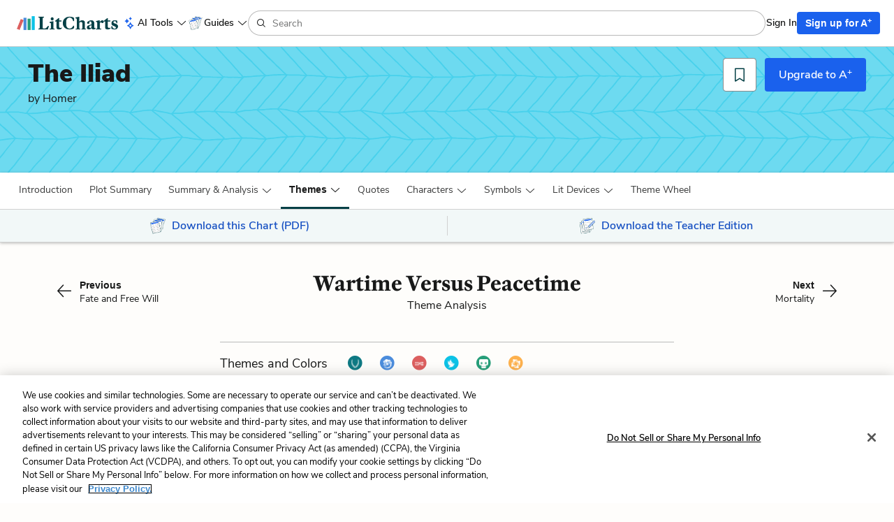

--- FILE ---
content_type: text/html; charset=utf-8
request_url: https://www.litcharts.com/lit/the-iliad/themes/wartime-versus-peacetime
body_size: 34127
content:
<!DOCTYPE html>
<html class='themes show no-ios-device' data-controller-path='themes/show' lang='en'>
<head>
<meta content='text/html; charset=UTF-8' http-equiv='Content-Type'>
<title>Wartime Versus Peacetime Theme in The Iliad | LitCharts</title>
<link rel="canonical" href="https://www.litcharts.com/lit/the-iliad/themes/wartime-versus-peacetime" />
<meta charset='utf-8'>
<script>var _rollbarConfig = {"accessToken":"6cd5a7c9156f4f96be27dfb398a2fa8b","captureUncaught":false,"captureUnhandledRejections":false,"hostSafeList":["litcharts.com"],"hostBlockList":["doubleclick.net","pub.network"],"payload":{"environment":"production"}};</script>
<script>!function(r){var e={};function o(n){if(e[n])return e[n].exports;var t=e[n]={i:n,l:!1,exports:{}};return r[n].call(t.exports,t,t.exports,o),t.l=!0,t.exports}o.m=r,o.c=e,o.d=function(r,e,n){o.o(r,e)||Object.defineProperty(r,e,{enumerable:!0,get:n})},o.r=function(r){"undefined"!=typeof Symbol&&Symbol.toStringTag&&Object.defineProperty(r,Symbol.toStringTag,{value:"Module"}),Object.defineProperty(r,"__esModule",{value:!0})},o.t=function(r,e){if(1&e&&(r=o(r)),8&e)return r;if(4&e&&"object"==typeof r&&r&&r.__esModule)return r;var n=Object.create(null);if(o.r(n),Object.defineProperty(n,"default",{enumerable:!0,value:r}),2&e&&"string"!=typeof r)for(var t in r)o.d(n,t,function(e){return r[e]}.bind(null,t));return n},o.n=function(r){var e=r&&r.__esModule?function(){return r.default}:function(){return r};return o.d(e,"a",e),e},o.o=function(r,e){return Object.prototype.hasOwnProperty.call(r,e)},o.p="",o(o.s=0)}([function(r,e,o){"use strict";var n=o(1),t=o(5);_rollbarConfig=_rollbarConfig||{},_rollbarConfig.rollbarJsUrl=_rollbarConfig.rollbarJsUrl||"https://cdn.rollbar.com/rollbarjs/refs/tags/v2.26.1/rollbar.min.js",_rollbarConfig.async=void 0===_rollbarConfig.async||_rollbarConfig.async;var a=n.setupShim(window,_rollbarConfig),l=t(_rollbarConfig);window.rollbar=n.Rollbar,a.loadFull(window,document,!_rollbarConfig.async,_rollbarConfig,l)},function(r,e,o){"use strict";var n=o(2),t=o(3);function a(r){return function(){try{return r.apply(this,arguments)}catch(r){try{console.error("[Rollbar]: Internal error",r)}catch(r){}}}}var l=0;function i(r,e){this.options=r,this._rollbarOldOnError=null;var o=l++;this.shimId=function(){return o},"undefined"!=typeof window&&window._rollbarShims&&(window._rollbarShims[o]={handler:e,messages:[]})}var s=o(4),d=function(r,e){return new i(r,e)},c=function(r){return new s(d,r)};function u(r){return a((function(){var e=this,o=Array.prototype.slice.call(arguments,0),n={shim:e,method:r,args:o,ts:new Date};window._rollbarShims[this.shimId()].messages.push(n)}))}i.prototype.loadFull=function(r,e,o,n,t){var l=!1,i=e.createElement("script"),s=e.getElementsByTagName("script")[0],d=s.parentNode;i.crossOrigin="",i.src=n.rollbarJsUrl,o||(i.async=!0),i.onload=i.onreadystatechange=a((function(){if(!(l||this.readyState&&"loaded"!==this.readyState&&"complete"!==this.readyState)){i.onload=i.onreadystatechange=null;try{d.removeChild(i)}catch(r){}l=!0,function(){var e;if(void 0===r._rollbarDidLoad){e=new Error("rollbar.js did not load");for(var o,n,a,l,i=0;o=r._rollbarShims[i++];)for(o=o.messages||[];n=o.shift();)for(a=n.args||[],i=0;i<a.length;++i)if("function"==typeof(l=a[i])){l(e);break}}"function"==typeof t&&t(e)}()}})),d.insertBefore(i,s)},i.prototype.wrap=function(r,e,o){try{var n;if(n="function"==typeof e?e:function(){return e||{}},"function"!=typeof r)return r;if(r._isWrap)return r;if(!r._rollbar_wrapped&&(r._rollbar_wrapped=function(){o&&"function"==typeof o&&o.apply(this,arguments);try{return r.apply(this,arguments)}catch(o){var e=o;throw e&&("string"==typeof e&&(e=new String(e)),e._rollbarContext=n()||{},e._rollbarContext._wrappedSource=r.toString(),window._rollbarWrappedError=e),e}},r._rollbar_wrapped._isWrap=!0,r.hasOwnProperty))for(var t in r)r.hasOwnProperty(t)&&(r._rollbar_wrapped[t]=r[t]);return r._rollbar_wrapped}catch(e){return r}};for(var p="log,debug,info,warn,warning,error,critical,global,configure,handleUncaughtException,handleAnonymousErrors,handleUnhandledRejection,captureEvent,captureDomContentLoaded,captureLoad".split(","),f=0;f<p.length;++f)i.prototype[p[f]]=u(p[f]);r.exports={setupShim:function(r,e){if(r){var o=e.globalAlias||"Rollbar";if("object"==typeof r[o])return r[o];r._rollbarShims={},r._rollbarWrappedError=null;var l=new c(e);return a((function(){e.captureUncaught&&(l._rollbarOldOnError=r.onerror,n.captureUncaughtExceptions(r,l,!0),e.wrapGlobalEventHandlers&&t(r,l,!0)),e.captureUnhandledRejections&&n.captureUnhandledRejections(r,l,!0);var a=e.autoInstrument;return!1!==e.enabled&&(void 0===a||!0===a||function(r){return!("object"!=typeof r||void 0!==r.page&&!r.page)}(a))&&r.addEventListener&&(r.addEventListener("load",l.captureLoad.bind(l)),r.addEventListener("DOMContentLoaded",l.captureDomContentLoaded.bind(l))),r[o]=l,l}))()}},Rollbar:c}},function(r,e,o){"use strict";function n(r,e,o,n){r._rollbarWrappedError&&(n[4]||(n[4]=r._rollbarWrappedError),n[5]||(n[5]=r._rollbarWrappedError._rollbarContext),r._rollbarWrappedError=null);var t=e.handleUncaughtException.apply(e,n);o&&o.apply(r,n),"anonymous"===t&&(e.anonymousErrorsPending+=1)}r.exports={captureUncaughtExceptions:function(r,e,o){if(r){var t;if("function"==typeof e._rollbarOldOnError)t=e._rollbarOldOnError;else if(r.onerror){for(t=r.onerror;t._rollbarOldOnError;)t=t._rollbarOldOnError;e._rollbarOldOnError=t}e.handleAnonymousErrors();var a=function(){var o=Array.prototype.slice.call(arguments,0);n(r,e,t,o)};o&&(a._rollbarOldOnError=t),r.onerror=a}},captureUnhandledRejections:function(r,e,o){if(r){"function"==typeof r._rollbarURH&&r._rollbarURH.belongsToShim&&r.removeEventListener("unhandledrejection",r._rollbarURH);var n=function(r){var o,n,t;try{o=r.reason}catch(r){o=void 0}try{n=r.promise}catch(r){n="[unhandledrejection] error getting `promise` from event"}try{t=r.detail,!o&&t&&(o=t.reason,n=t.promise)}catch(r){}o||(o="[unhandledrejection] error getting `reason` from event"),e&&e.handleUnhandledRejection&&e.handleUnhandledRejection(o,n)};n.belongsToShim=o,r._rollbarURH=n,r.addEventListener("unhandledrejection",n)}}}},function(r,e,o){"use strict";function n(r,e,o){if(e.hasOwnProperty&&e.hasOwnProperty("addEventListener")){for(var n=e.addEventListener;n._rollbarOldAdd&&n.belongsToShim;)n=n._rollbarOldAdd;var t=function(e,o,t){n.call(this,e,r.wrap(o),t)};t._rollbarOldAdd=n,t.belongsToShim=o,e.addEventListener=t;for(var a=e.removeEventListener;a._rollbarOldRemove&&a.belongsToShim;)a=a._rollbarOldRemove;var l=function(r,e,o){a.call(this,r,e&&e._rollbar_wrapped||e,o)};l._rollbarOldRemove=a,l.belongsToShim=o,e.removeEventListener=l}}r.exports=function(r,e,o){if(r){var t,a,l="EventTarget,Window,Node,ApplicationCache,AudioTrackList,ChannelMergerNode,CryptoOperation,EventSource,FileReader,HTMLUnknownElement,IDBDatabase,IDBRequest,IDBTransaction,KeyOperation,MediaController,MessagePort,ModalWindow,Notification,SVGElementInstance,Screen,TextTrack,TextTrackCue,TextTrackList,WebSocket,WebSocketWorker,Worker,XMLHttpRequest,XMLHttpRequestEventTarget,XMLHttpRequestUpload".split(",");for(t=0;t<l.length;++t)r[a=l[t]]&&r[a].prototype&&n(e,r[a].prototype,o)}}},function(r,e,o){"use strict";function n(r,e){this.impl=r(e,this),this.options=e,function(r){for(var e=function(r){return function(){var e=Array.prototype.slice.call(arguments,0);if(this.impl[r])return this.impl[r].apply(this.impl,e)}},o="log,debug,info,warn,warning,error,critical,global,configure,handleUncaughtException,handleAnonymousErrors,handleUnhandledRejection,_createItem,wrap,loadFull,shimId,captureEvent,captureDomContentLoaded,captureLoad".split(","),n=0;n<o.length;n++)r[o[n]]=e(o[n])}(n.prototype)}n.prototype._swapAndProcessMessages=function(r,e){var o,n,t;for(this.impl=r(this.options);o=e.shift();)n=o.method,t=o.args,this[n]&&"function"==typeof this[n]&&("captureDomContentLoaded"===n||"captureLoad"===n?this[n].apply(this,[t[0],o.ts]):this[n].apply(this,t));return this},r.exports=n},function(r,e,o){"use strict";r.exports=function(r){return function(e){if(!e&&!window._rollbarInitialized){for(var o,n,t=(r=r||{}).globalAlias||"Rollbar",a=window.rollbar,l=function(r){return new a(r)},i=0;o=window._rollbarShims[i++];)n||(n=o.handler),o.handler._swapAndProcessMessages(l,o.messages);window[t]=n,window._rollbarInitialized=!0}}}}]);</script>
<meta content='k-jK_WYNu0IIcRL44tTvNEcg3DTD7UcPl8pmKX2xA54' name='google-site-verification'>
<meta content='hzk7a7SI1xuJJ05PdVIyylKe3Wa_x8CdfJIzStOkj1A' name='google-site-verification'>
<meta content='E874522C1C89460399152B87720D9D37' name='msvalidate.01'>
<meta content='none' name='msapplication-config'>
<meta http-equiv="X-UA-Compatible" content="IE=edge">
<!-- Set the viewport width to device width for mobile -->
<meta content='width=device-width, initial-scale=1.0' name='viewport'>
<meta content='Get everything you need to know about Wartime Versus Peacetime in The Iliad. Analysis, related quotes, theme tracking.' name='description'>

<!-- meta data for facebook -->
<meta content='article' property='og:type'>
<meta content='LitCharts' property='og:site_name'>
<meta name="og:title" content="LitCharts" />
<meta name="og:description" content="Wartime Versus Peacetime Theme in The Iliad | LitCharts" />
<meta name="og:image" content="https://cdn.litcharts.com/logo-and-wordmark.png" />
<!-- meta data for twitter -->
<meta content='@litcharts' property='twitter:site'>
<meta content='@litcharts' property='twitter:creator'>
<meta name="twitter:card" content="Wartime Versus Peacetime Theme in The Iliad | LitCharts" />
<link rel="icon" type="image/x-icon" href="https://cdn.litcharts.com/favicon.ico" />
<!-- links for apple device icons -->
<link href='https://assets.litcharts.com/assets/apple-icons/apple-touch-icon-57x57-cfe391046cb61c8e02f68c3f2049954f6a6e7afef5df632c0452daae754cd4bb.png' rel='apple-touch-icon' sizes='57x57'>
<link href='https://assets.litcharts.com/assets/apple-icons/apple-touch-icon-76x76-67bf911541cef13674ba6aeffd146151164f8e10a90c164a8870206042d892e7.png' rel='apple-touch-icon' sizes='76x76'>
<link href='https://assets.litcharts.com/assets/apple-icons/apple-touch-icon-120x120-bed602cd9c2599f1b3aef00bf17bddf075b6c2788e175fc538e5f4b5c13c13d1.png' rel='apple-touch-icon' sizes='120x120'>
<link href='https://assets.litcharts.com/assets/apple-icons/apple-touch-icon-152x152-e20d919549b623bac2d2e118e6d60b68d8565fec968e410df3434fa5d7d17f2b.png' rel='apple-touch-icon' sizes='152x152'>
<link href='https://assets.litcharts.com/assets/apple-icons/apple-touch-icon-167x167-c3a5802446202356b6443ca7dc95ac66d569ec90d5c3e4acc1bfb683a15aaa57.png' rel='apple-touch-icon' sizes='167x167'>
<link href='https://assets.litcharts.com/assets/apple-icons/apple-touch-icon-180x180-16bf2532abac99ba7f2679b6a9cffcffb648436f50802959db1040fbc5349648.png' rel='apple-touch-icon' sizes='180x180'>
<link rel="stylesheet" href="https://assets.litcharts.com/assets/application-72ed8f2706aa273e0050fd70756950608abd7f4e092d7903ff24c5807298bd10.css" media="screen" />
<link rel="stylesheet" href="https://assets.litcharts.com/assets/tailwind-d25f0b1d3a708a1ca302a5fcbeb6902cfbdceb1ea2a3ab9f3b16c5d5647db93c.css" data-turbo-track="reload" media="screen" />



<meta name="csrf-param" content="authenticity_token" />
<meta name="csrf-token" content="azPNZKyZGZ3a0DEX0AVCF8o49f5kkIEblEpf96-NGTdjLxpZqBncpLyx2jj0A5wfuiCJYXLfPeOMVZckqwL86Q" />
<!-- We add JSON+LD to the header for SEO-purposes on pages which -->
<!-- could potentially be paywall-blocked to crawlers. -->
<script type="application/ld+json">{"@context":"http://schema.org/","@type":"CreativeWork","name":"Wartime Versus Peacetime Theme in The Iliad","dateModified":"2016-08-03T07:57:10-04:00","description":"Get everything you need to know about Wartime Versus Peacetime in The Iliad. Analysis, related quotes, theme tracking.","url":"https://www.litcharts.com/lit/the-iliad/themes/wartime-versus-peacetime","learningResourceType":["Study Guide","Literature Guide","Theme Analysis"],"audience":{"@type":"EducationalAudience","educationalRole":["student","teacher"]},"isPartOf":{"@type":"CreativeWork","name":"LitCharts The Iliad Study Guide","url":"https://www.litcharts.com/lit/the-iliad"},"about":[{"@type":"CreativeWork","name":"The Iliad","author":"Homer","sameAs":"https://www.litcharts.com/lit/the-iliad"},{"@type":"Intangible","name":"Theme","sameAs":"https://en.wikipedia.org/wiki/Theme_(arts)"},{"@type":"Intangible","name":"Wartime Versus Peacetime","description":"Although the Iliad is largely the tale of a brutal war, it contains many reflections of the peacetime life of the ancient Greek civilization. For...","sameAs":"https://www.litcharts.com/lit/the-iliad/themes/wartime-versus-peacetime"}],"hasPart":[{"@type":"CreativeWork","name":"ThemeTracker","learningResourceType":["Study Guide","Plot Summary","Theme Analysis"],"audience":{"@type":"EducationalAudience","educationalRole":["student","teacher"]},"description":"The ThemeTracker shows where, and to what degree, the theme of Wartime Versus Peacetime appears in each scene of The Iliad."},{"@type":"CreativeWork","name":"Wartime Versus Peacetime Quote Analysis","description":"Analysis of quotes about Wartime Versus Peacetime in The Iliad","hasPart":[{"@type":"Quotation","spokenByCharacter":[{"@type":"Person","name":"Achilles","sameAs":"https://www.litcharts.com/lit/the-iliad/characters/achilles"}],"text":"Mother tells me, the immortal goddess Thetis with her glistening feet, that two fates bear me on to the day of death. If I hold out here and I lay siege to Troy, my journey home is gone, but my glory never dies. If I voyage back to the fatherland I love, my pride, my glory dies . . . true, but the life that’s left me will be long, the stroke of death will not come on me quickly. ","isPartOf":{"@type":"Book","name":"The Iliad"},"about":[{"@type":"Intangible","name":"Honor and Glory","sameAs":"https://www.litcharts.com/lit/the-iliad/themes/honor-and-glory"},{"@type":"Intangible","name":"The Gods","sameAs":"https://www.litcharts.com/lit/the-iliad/themes/the-gods"},{"@type":"Intangible","name":"Fate and Free Will","sameAs":"https://www.litcharts.com/lit/the-iliad/themes/fate-and-free-will"},{"@type":"Intangible","name":"Wartime Versus Peacetime","sameAs":"https://www.litcharts.com/lit/the-iliad/themes/wartime-versus-peacetime"},{"@type":"Intangible","name":"Mortality","sameAs":"https://www.litcharts.com/lit/the-iliad/themes/mortality"},{"@type":"Person","name":"Achilles","sameAs":"https://www.litcharts.com/lit/the-iliad/characters/achilles"},{"@type":"Person","name":"Thetis","sameAs":"https://www.litcharts.com/lit/the-iliad/characters/thetis"}],"description":"An explanation and analysis of the quote beginning with Mother tells me, the immortal goddess Thetis with her glistening feet, that two fates bear me on... in Book 9 of The Iliad, which is spoken by Achilles and relates to the themes of Honor and Glory, The Gods, Fate and Free Will, Wartime Versus Peacetime, and Mortality."},{"@type":"Quotation","spokenByCharacter":[],"text":"One man is a splendid fighter—a god has made him so— one’s a dancer, another skilled at lyre and song, and deep in the next man’s chest farseeing Zeus plants the gift of judgment, good clear sense. ","isPartOf":{"@type":"Book","name":"The Iliad"},"about":[{"@type":"Intangible","name":"The Gods","sameAs":"https://www.litcharts.com/lit/the-iliad/themes/the-gods"},{"@type":"Intangible","name":"Fate and Free Will","sameAs":"https://www.litcharts.com/lit/the-iliad/themes/fate-and-free-will"},{"@type":"Intangible","name":"Wartime Versus Peacetime","sameAs":"https://www.litcharts.com/lit/the-iliad/themes/wartime-versus-peacetime"},{"@type":"Person","name":"Zeus","sameAs":"https://www.litcharts.com/lit/the-iliad/characters/zeus"}],"description":"An explanation and analysis of the quote beginning with One man is a splendid fighter—a god has made him so— one’s a dancer, another skilled at lyre and... in Book 13 of The Iliad, which relates to the themes of The Gods, Fate and Free Will, and Wartime Versus Peacetime."},{"@type":"Quotation","spokenByCharacter":[],"text":"And first Hephaestus makes a great and massive shield… There he made the earth and there the sky and the sea and the inexhaustible blazing sun and the moon rounding full and there the constellations…And he forged on the shield two noble cities filled with mortal men. With weddings and wedding feasts in one… But circling the other city camped a divided army gleaming in battle-gear. ","isPartOf":{"@type":"Book","name":"The Iliad"},"about":[{"@type":"Intangible","name":"The Gods","sameAs":"https://www.litcharts.com/lit/the-iliad/themes/the-gods"},{"@type":"Intangible","name":"Wartime Versus Peacetime","sameAs":"https://www.litcharts.com/lit/the-iliad/themes/wartime-versus-peacetime"},{"@type":"Person","name":"Hephaestus","sameAs":"https://www.litcharts.com/lit/the-iliad/characters"},{"@type":"Intangible","name":"The Shield of Achilles","sameAs":"https://www.litcharts.com/lit/the-iliad/symbols/the-shield-of-achilles"}],"description":"An explanation and analysis of the quote beginning with And first Hephaestus makes a great and massive shield… There he made the earth and there the sky... in Book 18 of The Iliad, which relates to the themes of The Gods and Wartime Versus Peacetime."},{"@type":"Quotation","spokenByCharacter":[],"text":"Achilles went for him, fast, sure of his speed as the wild mountain hawk, the quickest thing on wings, launching smoothly, swooping down on a cringing dove and the dove flits out from under, the hawk screaming...his fury driving him down to beak and tear his kill— so Achilles flew at him, breakneck on in fury with Hector fleeing along the walls of Troy. ","isPartOf":{"@type":"Book","name":"The Iliad"},"about":[{"@type":"Intangible","name":"Honor and Glory","sameAs":"https://www.litcharts.com/lit/the-iliad/themes/honor-and-glory"},{"@type":"Intangible","name":"Wartime Versus Peacetime","sameAs":"https://www.litcharts.com/lit/the-iliad/themes/wartime-versus-peacetime"},{"@type":"Intangible","name":"Mortality","sameAs":"https://www.litcharts.com/lit/the-iliad/themes/mortality"},{"@type":"Person","name":"Achilles","sameAs":"https://www.litcharts.com/lit/the-iliad/characters/achilles"},{"@type":"Person","name":"Hector","sameAs":"https://www.litcharts.com/lit/the-iliad/characters/hector"}],"description":"An explanation and analysis of the quote beginning with Achilles went for him, fast, sure of his speed as the wild mountain hawk, the quickest thing on... in Book 22 of The Iliad, which relates to the themes of Honor and Glory, Wartime Versus Peacetime, and Mortality."}]}],"author":{"@type":"Organization","name":"LitCharts","sameAs":"https://www.litcharts.com/"}}</script>
<script type="application/ld+json">{"@context":"http://schema.org/","@type":"CreativeWork","name":"The Iliad LitChart","image":"https://assets.litcharts.com/pdf-fans/3-page/the-iliad.pdf.large.png","learningResourceType":["Study Guide","Literature Guide"],"audience":{"@type":"EducationalAudience","educationalRole":["student","teacher"]},"url":"https://www.litcharts.com/sign-up?book=the-iliad\u0026focus=pdf\u0026utm_source=jsonld","author":{"@type":"Organization","name":"LitCharts","sameAs":"https://www.litcharts.com/"}}</script>
<script type="application/ld+json">{"@context":"http://schema.org/","@type":"CreativeWork","name":"The Iliad LitChart Teacher Edition","image":"https://assets.litcharts.com/teacher-edition-promos/the-iliad-teacher-edition-promo.large.png","learningResourceType":["Study Guide","Literature Guide","Lesson Planning"],"audience":{"@type":"EducationalAudience","educationalRole":["student","teacher"]},"url":"https://www.litcharts.com/sign-up?book=the-iliad\u0026focus=teacher-edition\u0026utm_source=jsonld","author":{"@type":"Organization","name":"LitCharts","sameAs":"https://www.litcharts.com/"}}</script>

    <script src="https://cdn.cookielaw.org/scripttemplates/otSDKStub.js"  type="text/javascript" charset="UTF-8" data-domain-script="6cf41abe-68a9-45e9-aea2-228a82f29616"></script>
    <script type="text/javascript">
      function OptanonWrapper() { }
    </script>

<!-- Global site tag (gtag.js) - Google Ads: 934516466 -->
<script async src="https://www.googletagmanager.com/gtag/js?id=G-K9MQ805R0K"></script>
<script>
  window.dataLayer = window.dataLayer || [];
  function gtag(){dataLayer.push(arguments);}
  gtag('js', new Date());

  gtag('config', 'G-K9MQ805R0K');
</script>

<script type="text/javascript" src="https://ad6304386f59.edge.sdk.awswaf.com/ad6304386f59/59d0e189c5de/challenge.js" defer></script>
<script src="https://cdn.amplitude.com/script/be8a55aa38c3a663a03af7884186bcb8.experiment.js"></script>
<!-- Datadog RUM stats -->
<script src='https://www.datadoghq-browser-agent.com/us1/v6/datadog-rum.js'></script>
<script>
  if (window.DD_RUM) {
    window.DD_RUM.init({
      applicationId: "b25da47d-a68b-4288-80ac-3f351c834998",
      clientToken: "pub6ff6405c095a3892eca3a8df87ed1aaf",
      site: 'datadoghq.com',
      service: 'litcharts',
      env: "prod-litcharts",
      version: "1.0.0",
      sessionSampleRate: 10,
      sessionReplaySampleRate: 0,
      defaultPrivacyLevel: 'mask-user-input',
    });
    window.DD_RUM.startSessionReplayRecording();
  }
</script>
</head>
<body class='default layout'>
<section id='panel'>



<div class='mobile-menu'>
<div class='container-fluid'>
<div class='row sub-header'>
<div class='col-xs-12 mobile-menu__header'>
<div class='row title'>
<div class='col-xs-12'>
The Iliad
</div>
</div>
<div class='controls'>
<button class='btn btn-sm btn-borderless control close-btn'>
<i class='lc-icon lc-icon-close lc-icon-sm'></i>
</button>
</div>
</div>
</div>
<div class='row menu-list'>
<div class='col-xs-12'>
<div class='book-components'>
<div class='row component list-item'>
<a class="tappable" data-amplitude="guideNav" data-amplitude-text="Introduction + Context" href="/lit/the-iliad">Introduction + Context</a>

</div>

<div class='row component list-item'>
<a class="tappable" data-amplitude="guideNav" data-amplitude-text="Plot Summary" href="/lit/the-iliad/summary">Plot Summary</a>

</div>

<div class='row component list-item'>
<div class='tappable'>
<span class='lc-icon lc-icon-down lc-icon-sm toggle'></span>
Detailed Summary &amp; Analysis
</div>
<div class='subcomponents'>
<a data-amplitude="guideNav" data-amplitude-text="Detailed Summary &amp; Analysis &gt; Book 1" class="subcomponent tappable" href="/lit/the-iliad/book-1">Book 1
</a><a data-amplitude="guideNav" data-amplitude-text="Detailed Summary &amp; Analysis &gt; Book 2" class="subcomponent tappable" href="/lit/the-iliad/book-2">Book 2
</a><a data-amplitude="guideNav" data-amplitude-text="Detailed Summary &amp; Analysis &gt; Book 3" class="subcomponent tappable" href="/lit/the-iliad/book-3">Book 3
</a><a data-amplitude="guideNav" data-amplitude-text="Detailed Summary &amp; Analysis &gt; Book 4" class="subcomponent tappable" href="/lit/the-iliad/book-4">Book 4
</a><a data-amplitude="guideNav" data-amplitude-text="Detailed Summary &amp; Analysis &gt; Book 5" class="subcomponent tappable" href="/lit/the-iliad/book-5">Book 5
</a><a data-amplitude="guideNav" data-amplitude-text="Detailed Summary &amp; Analysis &gt; Book 6" class="subcomponent tappable" href="/lit/the-iliad/book-6">Book 6
</a><a data-amplitude="guideNav" data-amplitude-text="Detailed Summary &amp; Analysis &gt; Book 7" class="subcomponent tappable" href="/lit/the-iliad/book-7">Book 7
</a><a data-amplitude="guideNav" data-amplitude-text="Detailed Summary &amp; Analysis &gt; Book 8" class="subcomponent tappable" href="/lit/the-iliad/book-8">Book 8
</a><a data-amplitude="guideNav" data-amplitude-text="Detailed Summary &amp; Analysis &gt; Book 9" class="subcomponent tappable" href="/lit/the-iliad/book-9">Book 9
</a><a data-amplitude="guideNav" data-amplitude-text="Detailed Summary &amp; Analysis &gt; Book 10" class="subcomponent tappable" href="/lit/the-iliad/book-10">Book 10
</a><a data-amplitude="guideNav" data-amplitude-text="Detailed Summary &amp; Analysis &gt; Book 11" class="subcomponent tappable" href="/lit/the-iliad/book-11">Book 11
</a><a data-amplitude="guideNav" data-amplitude-text="Detailed Summary &amp; Analysis &gt; Book 12" class="subcomponent tappable" href="/lit/the-iliad/book-12">Book 12
</a><a data-amplitude="guideNav" data-amplitude-text="Detailed Summary &amp; Analysis &gt; Book 13" class="subcomponent tappable" href="/lit/the-iliad/book-13">Book 13
</a><a data-amplitude="guideNav" data-amplitude-text="Detailed Summary &amp; Analysis &gt; Book 14" class="subcomponent tappable" href="/lit/the-iliad/book-14">Book 14
</a><a data-amplitude="guideNav" data-amplitude-text="Detailed Summary &amp; Analysis &gt; Book 15" class="subcomponent tappable" href="/lit/the-iliad/book-15">Book 15
</a><a data-amplitude="guideNav" data-amplitude-text="Detailed Summary &amp; Analysis &gt; Book 16" class="subcomponent tappable" href="/lit/the-iliad/book-16">Book 16
</a><a data-amplitude="guideNav" data-amplitude-text="Detailed Summary &amp; Analysis &gt; Book 17" class="subcomponent tappable" href="/lit/the-iliad/book-17">Book 17
</a><a data-amplitude="guideNav" data-amplitude-text="Detailed Summary &amp; Analysis &gt; Book 18" class="subcomponent tappable" href="/lit/the-iliad/book-18">Book 18
</a><a data-amplitude="guideNav" data-amplitude-text="Detailed Summary &amp; Analysis &gt; Book 19" class="subcomponent tappable" href="/lit/the-iliad/book-19">Book 19
</a><a data-amplitude="guideNav" data-amplitude-text="Detailed Summary &amp; Analysis &gt; Book 20" class="subcomponent tappable" href="/lit/the-iliad/book-20">Book 20
</a><a data-amplitude="guideNav" data-amplitude-text="Detailed Summary &amp; Analysis &gt; Book 21" class="subcomponent tappable" href="/lit/the-iliad/book-21">Book 21
</a><a data-amplitude="guideNav" data-amplitude-text="Detailed Summary &amp; Analysis &gt; Book 22" class="subcomponent tappable" href="/lit/the-iliad/book-22">Book 22
</a><a data-amplitude="guideNav" data-amplitude-text="Detailed Summary &amp; Analysis &gt; Book 23" class="subcomponent tappable" href="/lit/the-iliad/book-23">Book 23
</a><a data-amplitude="guideNav" data-amplitude-text="Detailed Summary &amp; Analysis &gt; Book 24" class="subcomponent tappable" href="/lit/the-iliad/book-24">Book 24
</a></div>

</div>

<div class='row component list-item'>
<div class='tappable'>
<span class='lc-icon lc-icon-down lc-icon-sm toggle'></span>
Themes
</div>
<div class='subcomponents'>
<a data-amplitude="guideNav" data-amplitude-text="All Themes" class="subcomponent tappable" href="/lit/the-iliad/themes">All Themes</a>
<a data-amplitude="guideNav" data-amplitude-text="Themes &gt; Honor and Glory" class="subcomponent tappable" href="/lit/the-iliad/themes/honor-and-glory"><i class='fa fa-circle icon theme-0-color'></i>
Honor and Glory
</a><a data-amplitude="guideNav" data-amplitude-text="Themes &gt; The Gods" class="subcomponent tappable" href="/lit/the-iliad/themes/the-gods"><i class='fa fa-circle icon theme-1-color'></i>
The Gods
</a><a data-amplitude="guideNav" data-amplitude-text="Themes &gt; Fate and Free Will" class="subcomponent tappable" href="/lit/the-iliad/themes/fate-and-free-will"><i class='fa fa-circle icon theme-2-color'></i>
Fate and Free Will
</a><a data-amplitude="guideNav" data-amplitude-text="Themes &gt; Wartime Versus Peacetime" class="subcomponent tappable" href="/lit/the-iliad/themes/wartime-versus-peacetime"><i class='fa fa-circle icon theme-3-color'></i>
Wartime Versus Peacetime
</a><a data-amplitude="guideNav" data-amplitude-text="Themes &gt; Mortality" class="subcomponent tappable" href="/lit/the-iliad/themes/mortality"><i class='fa fa-circle icon theme-4-color'></i>
Mortality
</a><a data-amplitude="guideNav" data-amplitude-text="Themes &gt; Love and Friendship" class="subcomponent tappable" href="/lit/the-iliad/themes/love-and-friendship"><i class='fa fa-circle icon theme-5-color'></i>
Love and Friendship
</a></div>

</div>

<div class='row component list-item'>
<a class="tappable" data-amplitude="guideNav" data-amplitude-text="Quotes" href="/lit/the-iliad/quotes">Quotes</a>

</div>

<div class='row component list-item'>
<div class='tappable'>
<span class='lc-icon lc-icon-down lc-icon-sm toggle'></span>
Characters
</div>
<div class='subcomponents'>
<a data-amplitude="guideNav" data-amplitude-text="All Characters" class="subcomponent tappable" href="/lit/the-iliad/characters">All Characters</a>
<a data-amplitude="guideNav" data-amplitude-text="Characters &gt; Achilles" class="subcomponent tappable" href="/lit/the-iliad/characters/achilles">Achilles
</a><a data-amplitude="guideNav" data-amplitude-text="Characters &gt; Hector" class="subcomponent tappable" href="/lit/the-iliad/characters/hector">Hector
</a><a data-amplitude="guideNav" data-amplitude-text="Characters &gt; Zeus" class="subcomponent tappable" href="/lit/the-iliad/characters/zeus">Zeus
</a><a data-amplitude="guideNav" data-amplitude-text="Characters &gt; Agamemnon" class="subcomponent tappable" href="/lit/the-iliad/characters/agamemnon">Agamemnon
</a><a data-amplitude="guideNav" data-amplitude-text="Characters &gt; Hera" class="subcomponent tappable" href="/lit/the-iliad/characters/hera">Hera
</a><a data-amplitude="guideNav" data-amplitude-text="Characters &gt; Thetis" class="subcomponent tappable" href="/lit/the-iliad/characters/thetis">Thetis
</a><a data-amplitude="guideNav" data-amplitude-text="Characters &gt; Paris" class="subcomponent tappable" href="/lit/the-iliad/characters/paris">Paris
</a></div>

</div>

<div class='row component list-item'>
<div class='tappable'>
<span class='lc-icon lc-icon-down lc-icon-sm toggle'></span>
Symbols
</div>
<div class='subcomponents'>
<a data-amplitude="guideNav" data-amplitude-text="All Symbols" class="subcomponent tappable" href="/lit/the-iliad/symbols">All Symbols</a>
<a data-amplitude="guideNav" data-amplitude-text="Symbols &gt; The Shield of Achilles" class="subcomponent tappable" href="/lit/the-iliad/symbols/the-shield-of-achilles"><i class='fa fa-circle icon simbol'></i>
The Shield of Achilles
</a><a data-amplitude="guideNav" data-amplitude-text="Symbols &gt; Zeus’ Eagle" class="subcomponent tappable" href="/lit/the-iliad/symbols/zeus-eagle"><i class='fa fa-circle icon simbol'></i>
Zeus’ Eagle
</a></div>

</div>

<div class='row component list-item'>
<div class='tappable'>
<span class='lc-icon lc-icon-down lc-icon-sm toggle'></span>
Literary Devices
</div>
<div class='subcomponents'>
<a data-amplitude="guideNav" data-amplitude-text="All Literary Devices" class="subcomponent tappable" href="/lit/the-iliad/literary-devices">All Literary Devices</a>
<a data-amplitude="guideNav" data-amplitude-text="Literary Devices &gt; Allusions" class="subcomponent tappable" href="/lit/the-iliad/literary-devices/allusion">Allusions
</a><a data-amplitude="guideNav" data-amplitude-text="Literary Devices &gt; Dramatic Irony" class="subcomponent tappable" href="/lit/the-iliad/literary-devices/dramatic-irony">Dramatic Irony
</a><a data-amplitude="guideNav" data-amplitude-text="Literary Devices &gt; Ethos" class="subcomponent tappable" href="/lit/the-iliad/literary-devices/ethos">Ethos
</a><a data-amplitude="guideNav" data-amplitude-text="Literary Devices &gt; Flashbacks" class="subcomponent tappable" href="/lit/the-iliad/literary-devices/flashback">Flashbacks
</a><a data-amplitude="guideNav" data-amplitude-text="Literary Devices &gt; Foil" class="subcomponent tappable" href="/lit/the-iliad/literary-devices/foil">Foil
</a><a data-amplitude="guideNav" data-amplitude-text="Literary Devices &gt; Foreshadowing" class="subcomponent tappable" href="/lit/the-iliad/literary-devices/foreshadowing">Foreshadowing
</a><a data-amplitude="guideNav" data-amplitude-text="Literary Devices &gt; Genre" class="subcomponent tappable" href="/lit/the-iliad/literary-devices/genre">Genre
</a><a data-amplitude="guideNav" data-amplitude-text="Literary Devices &gt; Imagery" class="subcomponent tappable" href="/lit/the-iliad/literary-devices/imagery">Imagery
</a><a data-amplitude="guideNav" data-amplitude-text="Literary Devices &gt; Irony" class="subcomponent tappable" href="/lit/the-iliad/literary-devices/irony">Irony
</a><a data-amplitude="guideNav" data-amplitude-text="Literary Devices &gt; Logos" class="subcomponent tappable" href="/lit/the-iliad/literary-devices/logos">Logos
</a><a data-amplitude="guideNav" data-amplitude-text="Literary Devices &gt; Metaphors" class="subcomponent tappable" href="/lit/the-iliad/literary-devices/metaphor">Metaphors
</a><a data-amplitude="guideNav" data-amplitude-text="Literary Devices &gt; Mood" class="subcomponent tappable" href="/lit/the-iliad/literary-devices/mood">Mood
</a><a data-amplitude="guideNav" data-amplitude-text="Literary Devices &gt; Motifs" class="subcomponent tappable" href="/lit/the-iliad/literary-devices/motif">Motifs
</a><a data-amplitude="guideNav" data-amplitude-text="Literary Devices &gt; Pathos" class="subcomponent tappable" href="/lit/the-iliad/literary-devices/pathos">Pathos
</a><a data-amplitude="guideNav" data-amplitude-text="Literary Devices &gt; Personification" class="subcomponent tappable" href="/lit/the-iliad/literary-devices/personification">Personification
</a><a data-amplitude="guideNav" data-amplitude-text="Literary Devices &gt; Setting" class="subcomponent tappable" href="/lit/the-iliad/literary-devices/setting">Setting
</a><a data-amplitude="guideNav" data-amplitude-text="Literary Devices &gt; Similes" class="subcomponent tappable" href="/lit/the-iliad/literary-devices/simile">Similes
</a><a data-amplitude="guideNav" data-amplitude-text="Literary Devices &gt; Situational Irony" class="subcomponent tappable" href="/lit/the-iliad/literary-devices/situational-irony">Situational Irony
</a><a data-amplitude="guideNav" data-amplitude-text="Literary Devices &gt; Style" class="subcomponent tappable" href="/lit/the-iliad/literary-devices/style">Style
</a><a data-amplitude="guideNav" data-amplitude-text="Literary Devices &gt; Tone" class="subcomponent tappable" href="/lit/the-iliad/literary-devices/tone">Tone
</a></div>

</div>

<div class='row component list-item'>
<a class="tappable" href="/lit/the-iliad/pdf-download?funnel=lit_pdf_download_the-iliad"><i class='lc-icon lc-icon-download lc-icon-xs'></i>Download PDF</a>

</div>

<div class='row component list-item'>
<a class="tappable" href="/sign-up?focus=teacher&amp;funnel=lit_teacher_edition_download_the-iliad"><i class='lc-icon lc-icon-download lc-icon-xs'></i>Download Teacher Edition</a>

</div>

</div>
</div>
</div>
</div>
</div>

<div class='header'>
<div class='header-controls'>
<div class='header-controls__control header-controls__menu'>
<button class='btn btn-sm btn-borderless side-nav--toggle'>
<i class='lc-icon lc-icon-menu lc-icon-sm'></i>
</button>

<div class='side-nav--container'>
<div class='side-nav--header'>
<a data-amplitude="logoClick" href="/"><img class="logo" alt="The LitCharts.com logo." src="https://assets.litcharts.com/assets/reskin/small-logo-a5f71ddf742efc8224556c5af660e50a78055adc5f4beaf27d9b589498298326.png" />
</a><button class='btn btn-xs btn-borderless side-nav--toggle'>
<i class='lc-icon lc-icon-close lc-icon-xs'></i>
</button>
</div>
<div class='side-nav--content'>
<div data-react-class="navigation/Menu" data-react-props="{&quot;items&quot;:[{&quot;shouldAutoExpand&quot;:true,&quot;label&quot;:&quot;AI Tools&quot;,&quot;iconClass&quot;:&quot;sparkles&quot;,&quot;children&quot;:[{&quot;label&quot;:&quot;Ask LitCharts AI&quot;,&quot;url&quot;:&quot;/ai/ask-litcharts-ai&quot;},{&quot;label&quot;:&quot;Discussion Question Generator&quot;,&quot;url&quot;:&quot;/ai/discussion-question-generator&quot;},{&quot;label&quot;:&quot;Essay Prompt Generator&quot;,&quot;url&quot;:&quot;/ai/essay-prompt-generator&quot;},{&quot;label&quot;:&quot;Quiz Question Generator&quot;,&quot;url&quot;:&quot;/ai/quiz-question-generator&quot;}],&quot;popover&quot;:null},{&quot;shouldAutoExpand&quot;:true,&quot;label&quot;:&quot;Guides&quot;,&quot;iconUrl&quot;:&quot;https://assets.litcharts.com/assets/reskin/promo/pdf-downloads-75c06148cea63e2260e73ef26ed7f5a40621da89b65622ab42e07ba5441e8eeb.png&quot;,&quot;children&quot;:[{&quot;label&quot;:&quot;Literature Guides&quot;,&quot;url&quot;:&quot;/lit&quot;},{&quot;label&quot;:&quot;Poetry Guides&quot;,&quot;url&quot;:&quot;/poetry&quot;},{&quot;label&quot;:&quot;Shakespeare Translations&quot;,&quot;url&quot;:&quot;/shakescleare/shakespeare-translations&quot;},{&quot;label&quot;:&quot;Literary Terms&quot;,&quot;url&quot;:&quot;/literary-devices-and-terms&quot;}]}]}" data-react-cache-id="navigation/Menu-0"></div>
</div>
<div class='side-nav--footer'>
<a class="btn btn-lg btn-default" data-amplitude="universalHeaderSignIn" href="/sign-in">Sign In</a>
<a class="sign-up btn btn-lg btn-a-plus" data-amplitude="pancakeMenuSignUp" href="/sign-up?focus=general">Sign up for A<sup>+</sup></a>
</div>
</div>
</div>
<div class='header-controls__control header-controls__branding hidden-xs'>
<a data-amplitude="logoClick" href="/"><img class="logo" alt="The LitCharts.com logo." src="https://assets.litcharts.com/assets/logos/small-logo-and-wordmark-dabba583055d73af8ac427bb1535846edd34afd6d5a44bf7de40477a278c9673.png" />
</a></div>
<div class='head-controls__control header-controls__nav-menus hidden-xs'>
<div class='top-nav--parent'>
<div class='dropdown'>
<div aria-expanded='false' aria-haspopup='true' class='top-nav--parent_item' data-toggle='dropdown' tabindex='0'>
<i class='lc-icon lc-icon-sm top-nav--parent_icon lc-icon-sparkles'></i>
<span class='top-nav--parent_item__link'>AI Tools</span>
<i class='lc-icon lc-icon-xs lc-icon-up'></i>
<i class='lc-icon lc-icon-xs lc-icon-down'></i>
</div>
<ul aria-labelledby='AI Tools-menu' class='top-nav--dropdown_menu dropdown-menu'>
<li>
<a class='header-menu-option' data-amplitude='universalHeaderNavLink' data-amplitude-text='Ask LitCharts AI' href='/ai/ask-litcharts-ai'>Ask LitCharts AI</a>
</li>
<li>
<a class='header-menu-option' data-amplitude='universalHeaderNavLink' data-amplitude-text='Discussion Question Generator' href='/ai/discussion-question-generator'>Discussion Question Generator</a>
</li>
<li>
<a class='header-menu-option' data-amplitude='universalHeaderNavLink' data-amplitude-text='Essay Prompt Generator' href='/ai/essay-prompt-generator'>Essay Prompt Generator</a>
</li>
<li>
<a class='header-menu-option' data-amplitude='universalHeaderNavLink' data-amplitude-text='Quiz Question Generator' href='/ai/quiz-question-generator'>Quiz Question Generator</a>
</li>
</ul>
</div>
</div>
<div class='top-nav--parent'>
<div class='dropdown'>
<div aria-expanded='false' aria-haspopup='true' class='top-nav--parent_item' data-toggle='dropdown' tabindex='0'>
<img alt='Guides' class='top-nav--parent_icon-img' src='https://assets.litcharts.com/assets/reskin/promo/pdf-downloads-75c06148cea63e2260e73ef26ed7f5a40621da89b65622ab42e07ba5441e8eeb.png'>
<span class='top-nav--parent_item__link'>Guides</span>
<i class='lc-icon lc-icon-xs lc-icon-up'></i>
<i class='lc-icon lc-icon-xs lc-icon-down'></i>
</div>
<ul aria-labelledby='Guides-menu' class='top-nav--dropdown_menu dropdown-menu'>
<li>
<a class='header-menu-option' data-amplitude='universalHeaderNavLink' data-amplitude-text='Literature Guides' href='/lit'>Literature Guides</a>
</li>
<li>
<a class='header-menu-option' data-amplitude='universalHeaderNavLink' data-amplitude-text='Poetry Guides' href='/poetry'>Poetry Guides</a>
</li>
<li>
<a class='header-menu-option' data-amplitude='universalHeaderNavLink' data-amplitude-text='Shakespeare Translations' href='/shakescleare/shakespeare-translations'>Shakespeare Translations</a>
</li>
<li>
<a class='header-menu-option' data-amplitude='universalHeaderNavLink' data-amplitude-text='Literary Terms' href='/literary-devices-and-terms'>Literary Terms</a>
</li>
</ul>
</div>
</div>
</div>
<div class='header-controls__control header-controls__search hidden-sm'>
<form action='/search' class='search form' method='get'>
<div class='input-group nav-search empty'>
<div class='input-group-addon prefix'>
<span class='lc-icon lc-icon-search lc-icon-xs'></span>
</div>
<input autocomplete='off' class='form-control input-md' name='query' placeholder='Search' type='text'>
<!-- / The input is hidden but must be present to allow submitting via the enter key -->
<input class='header-search__hidden-submit' tabindex='-1' type='submit'>
<div class='input-group-addon postfix'>
<button class='btn btn-xs btn-borderless'>
<i class='lc-icon lc-icon-close lc-icon-xxs'></i>
</button>
</div>
</div>
</form>

</div>
<div class='header-controls__control header-controls__user-status'>
<a class="sign-up-in-link sign-in default-header" data-amplitude="universalHeaderSignIn" href="/sign-in">Sign In</a>
<a class="sign-up-in-link sign-up default-header btn btn-sm btn-a-plus hidden-sm hidden-xs" data-amplitude="universalHeaderSignUp" href="/sign-up?focus=general">Sign up for A<sup>+</sup></a>
<a class="sign-up-in-link sign-up default-header btn btn-sm btn-a-plus hidden-md hidden-lg" data-amplitude="universalHeaderSignUp" href="/sign-up?focus=general">Sign up</a>
</div>
<span class='header-controls__control header-controls__toggleable-search-control'>
<button aria-controls='toggleable-search' class='btn btn-sm btn-borderless' id='toggleable-search-toggle'>
<span class='lc-icon lc-icon-search lc-icon-sm'></span>
</button>
</span>
</div>
<div class='header-controls__toggleable-search' id='toggleable-search'>
<form action='/search' class='search form' method='get'>
<div class='input-group search'>
<input autocomplete='off' class='form-control input-md' name='query' placeholder='Search by title, author, and more…' type='text'>
<div class='input-group-addon submit'>
<span class='lc-icon lc-icon-search lc-icon-sm'></span>
</div>
<!-- / The input is hidden but must be present to allow submitting via the enter key -->
<input class='header-search__hidden-submit' tabindex='-1' type='submit'>
</div>
</form>

</div>
</div>


<section class='yield'>
<div class='book-component layout' data-slug='the-iliad'>
<header class='book-header sub-header pattern-background-guides-3'>
<div class='book-header__title-container'>
<div class='book-header__title-text'>
<h1 class='naked book-title'>The Iliad</h1>
<span class='book-author'>
by
<span class='tw-inline'>Homer</span>
</span>
</div>
<div class='header-buttons-container'>
<a tabindex="-1" data-amplitude="PDFPromoInHeroSmallXXS" href="/lit/the-iliad/pdf-download?funnel=lit_pdf_download_the-iliad"><button class='btn btn-lg btn-a-plus pdf-button'>
<i class='lc-icon lc-icon-download lc-icon-sm'></i>
PDF
</button>
</a><div class='bookmark-container'>
<div data-react-class="bookmarks/BookmarkButton" data-react-props="{&quot;initialBookmarkId&quot;:null,&quot;amplitudeContext&quot;:&quot;GuideHero&quot;,&quot;bookmarkableType&quot;:&quot;Book&quot;,&quot;bookmarkableId&quot;:71,&quot;buttonClass&quot;:&quot;btn-default&quot;,&quot;userSignedIn&quot;:false}" data-react-cache-id="bookmarks/BookmarkButton-0"></div>
</div>
</div>
</div>
<div class='book-header__controls'>
<div class='upgrade-container hidden-xs hidden-sm'>
<a class="btn btn-a-plus btn-lg upgrade" id="header-upgrade-link" data-amplitude="guideHeroUpgrade" href="/sign-up?focus=general">Upgrade to A<sup>+</sup>
</a></div>
<div class='visible-xs visible-sm'>
<button class='btn btn-borderless menu btn-sm'>
<i class='lc-icon lc-icon-submenu-kebab lc-icon-sm'></i>
</button>
</div>
</div>
</header>
<div id='sticky-mobile-header-promo'>
<div class='visible-xs visible-sm'>



</div>
</div>
<nav class='book-nav hidden-xs hidden-sm box-shadow js-overshadower lc-subnav'>
<div class='container-fluid'>
<div class='components has-lit-devices' data-current='themes'>
<div class='component intro'>
<a data-amplitude="guideNav" data-amplitude-text="Introduction" role="button" href="/lit/the-iliad"><span class='text'>Introduction</span>
<span class='truncated-text'>Intro</span>
</a></div>
<div class='component plot-summary'>
<a data-amplitude="guideNav" data-amplitude-text="Plot Summary" role="button" href="/lit/the-iliad/summary"><span class='text'>Plot Summary</span>
<span class='truncated-text'>Plot</span>
</a></div>
<div class='component dropdown summary-sections'>
<a class="detailed dropdown-toggle" data-toggle="dropdown" data-target="#" aria-haspopup="true" aria-expanded="false" role="button" href="/lit/the-iliad/book-1"><span class='text'>
Summary & Analysis
</span>
<span class='lc-icon lc-icon-down lc-icon-xs'></span>
</a><ul aria-labelledby='.book-nav .component .detailed' class='dropdown-menu'>
<li><a data-amplitude="guideNav" data-amplitude-text="Summary &amp; Analysis &gt; Book 1" href="/lit/the-iliad/book-1">Book 1</a></li>
<li><a data-amplitude="guideNav" data-amplitude-text="Summary &amp; Analysis &gt; Book 2" href="/lit/the-iliad/book-2">Book 2</a></li>
<li><a data-amplitude="guideNav" data-amplitude-text="Summary &amp; Analysis &gt; Book 3" href="/lit/the-iliad/book-3">Book 3</a></li>
<li><a data-amplitude="guideNav" data-amplitude-text="Summary &amp; Analysis &gt; Book 4" href="/lit/the-iliad/book-4">Book 4</a></li>
<li><a data-amplitude="guideNav" data-amplitude-text="Summary &amp; Analysis &gt; Book 5" href="/lit/the-iliad/book-5">Book 5</a></li>
<li><a data-amplitude="guideNav" data-amplitude-text="Summary &amp; Analysis &gt; Book 6" href="/lit/the-iliad/book-6">Book 6</a></li>
<li><a data-amplitude="guideNav" data-amplitude-text="Summary &amp; Analysis &gt; Book 7" href="/lit/the-iliad/book-7">Book 7</a></li>
<li><a data-amplitude="guideNav" data-amplitude-text="Summary &amp; Analysis &gt; Book 8" href="/lit/the-iliad/book-8">Book 8</a></li>
<li><a data-amplitude="guideNav" data-amplitude-text="Summary &amp; Analysis &gt; Book 9" href="/lit/the-iliad/book-9">Book 9</a></li>
<li><a data-amplitude="guideNav" data-amplitude-text="Summary &amp; Analysis &gt; Book 10" href="/lit/the-iliad/book-10">Book 10</a></li>
<li><a data-amplitude="guideNav" data-amplitude-text="Summary &amp; Analysis &gt; Book 11" href="/lit/the-iliad/book-11">Book 11</a></li>
<li><a data-amplitude="guideNav" data-amplitude-text="Summary &amp; Analysis &gt; Book 12" href="/lit/the-iliad/book-12">Book 12</a></li>
<li><a data-amplitude="guideNav" data-amplitude-text="Summary &amp; Analysis &gt; Book 13" href="/lit/the-iliad/book-13">Book 13</a></li>
<li><a data-amplitude="guideNav" data-amplitude-text="Summary &amp; Analysis &gt; Book 14" href="/lit/the-iliad/book-14">Book 14</a></li>
<li><a data-amplitude="guideNav" data-amplitude-text="Summary &amp; Analysis &gt; Book 15" href="/lit/the-iliad/book-15">Book 15</a></li>
<li><a data-amplitude="guideNav" data-amplitude-text="Summary &amp; Analysis &gt; Book 16" href="/lit/the-iliad/book-16">Book 16</a></li>
<li><a data-amplitude="guideNav" data-amplitude-text="Summary &amp; Analysis &gt; Book 17" href="/lit/the-iliad/book-17">Book 17</a></li>
<li><a data-amplitude="guideNav" data-amplitude-text="Summary &amp; Analysis &gt; Book 18" href="/lit/the-iliad/book-18">Book 18</a></li>
<li><a data-amplitude="guideNav" data-amplitude-text="Summary &amp; Analysis &gt; Book 19" href="/lit/the-iliad/book-19">Book 19</a></li>
<li><a data-amplitude="guideNav" data-amplitude-text="Summary &amp; Analysis &gt; Book 20" href="/lit/the-iliad/book-20">Book 20</a></li>
<li><a data-amplitude="guideNav" data-amplitude-text="Summary &amp; Analysis &gt; Book 21" href="/lit/the-iliad/book-21">Book 21</a></li>
<li><a data-amplitude="guideNav" data-amplitude-text="Summary &amp; Analysis &gt; Book 22" href="/lit/the-iliad/book-22">Book 22</a></li>
<li><a data-amplitude="guideNav" data-amplitude-text="Summary &amp; Analysis &gt; Book 23" href="/lit/the-iliad/book-23">Book 23</a></li>
<li><a data-amplitude="guideNav" data-amplitude-text="Summary &amp; Analysis &gt; Book 24" href="/lit/the-iliad/book-24">Book 24</a></li>
</ul>
</div>
<div class='component dropdown themes'>
<a class="themes dropdown-toggle" data-toggle="dropdown" data-target="#" aria-haspopup="true" aria-expanded="false" role="button" href="/lit/the-iliad/themes"><span class='text'>Themes</span>
<span class='lc-icon lc-icon-down lc-icon-xs'></span>
</a><ul aria-labelledby='.book-nav .component .themes' class='dropdown-menu themes'>
<li><a data-amplitude="guideNav" data-amplitude-text="All Themes" href="/lit/the-iliad/themes">All Themes</a></li>
<li>
<a data-amplitude="guideNav" data-amplitude-text="Themes &gt; Honor and Glory" href="/lit/the-iliad/themes/honor-and-glory"><div class='book-component-icon theme-icon small' data-code-index='0'>
<i class='fa fa-circle theme-0-color circle'></i>
<img alt='Honor and Glory Theme Icon' class='icon' onerror='this.style.visibility=&quot;hidden&quot;;' src='https://assets.litcharts.com/icons/the-iliad-honor-and-glory.small.white.desktop.png'>
</div>

Honor and Glory
</a></li>
<li>
<a data-amplitude="guideNav" data-amplitude-text="Themes &gt; The Gods" href="/lit/the-iliad/themes/the-gods"><div class='book-component-icon theme-icon small' data-code-index='1'>
<i class='fa fa-circle theme-1-color circle'></i>
<img alt='The Gods Theme Icon' class='icon' onerror='this.style.visibility=&quot;hidden&quot;;' src='https://assets.litcharts.com/icons/the-iliad-the-gods.small.white.desktop.png'>
</div>

The Gods
</a></li>
<li>
<a data-amplitude="guideNav" data-amplitude-text="Themes &gt; Fate and Free Will" href="/lit/the-iliad/themes/fate-and-free-will"><div class='book-component-icon theme-icon small' data-code-index='2'>
<i class='fa fa-circle theme-2-color circle'></i>
<img alt='Fate and Free Will Theme Icon' class='icon' onerror='this.style.visibility=&quot;hidden&quot;;' src='https://assets.litcharts.com/icons/the-iliad-fate-and-free-will.small.white.desktop.png'>
</div>

Fate and Free Will
</a></li>
<li>
<a data-amplitude="guideNav" data-amplitude-text="Themes &gt; Wartime Versus Peacetime" href="/lit/the-iliad/themes/wartime-versus-peacetime"><div class='book-component-icon theme-icon small' data-code-index='3'>
<i class='fa fa-circle theme-3-color circle'></i>
<img alt='Wartime Versus Peacetime Theme Icon' class='icon' onerror='this.style.visibility=&quot;hidden&quot;;' src='https://assets.litcharts.com/icons/the-iliad-wartime-versus-peacetime.small.white.desktop.png'>
</div>

Wartime Versus Peacetime
</a></li>
<li>
<a data-amplitude="guideNav" data-amplitude-text="Themes &gt; Mortality" href="/lit/the-iliad/themes/mortality"><div class='book-component-icon theme-icon small' data-code-index='4'>
<i class='fa fa-circle theme-4-color circle'></i>
<img alt='Mortality Theme Icon' class='icon' onerror='this.style.visibility=&quot;hidden&quot;;' src='https://assets.litcharts.com/icons/the-iliad-mortality.small.white.desktop.png'>
</div>

Mortality
</a></li>
<li>
<a data-amplitude="guideNav" data-amplitude-text="Themes &gt; Love and Friendship" href="/lit/the-iliad/themes/love-and-friendship"><div class='book-component-icon theme-icon small' data-code-index='5'>
<i class='fa fa-circle theme-5-color circle'></i>
<img alt='Love and Friendship Theme Icon' class='icon' onerror='this.style.visibility=&quot;hidden&quot;;' src='https://assets.litcharts.com/icons/the-iliad-love-and-friendship.small.white.desktop.png'>
</div>

Love and Friendship
</a></li>
</ul>
</div>
<div class='component quotes'>
<a data-amplitude="guideNav" data-amplitude-text="Quotes" role="button" href="/lit/the-iliad/quotes">Quotes</a>
</div>
<div class='component dropdown characters'>
<a class="characters dropdown-toggle" data-toggle="dropdown" data-target="#" aria-haspopup="true" aria-expanded="false" role="button" href="/lit/the-iliad/characters"><span class='text'>Characters</span>
<span class='lc-icon lc-icon-down lc-icon-xs'></span>
</a><ul aria-labelledby='.book-nav .component .characters' class='dropdown-menu'>
<li><a data-amplitude="guideNav" data-amplitude-text="All Characters" href="/lit/the-iliad/characters">All Characters</a></li>
<li><a data-amplitude="guideNav" data-amplitude-text="Characters &gt; Achilles" href="/lit/the-iliad/characters/achilles">Achilles</a></li>
<li><a data-amplitude="guideNav" data-amplitude-text="Characters &gt; Hector" href="/lit/the-iliad/characters/hector">Hector</a></li>
<li><a data-amplitude="guideNav" data-amplitude-text="Characters &gt; Zeus" href="/lit/the-iliad/characters/zeus">Zeus</a></li>
<li><a data-amplitude="guideNav" data-amplitude-text="Characters &gt; Agamemnon" href="/lit/the-iliad/characters/agamemnon">Agamemnon</a></li>
<li><a data-amplitude="guideNav" data-amplitude-text="Characters &gt; Hera" href="/lit/the-iliad/characters/hera">Hera</a></li>
<li><a data-amplitude="guideNav" data-amplitude-text="Characters &gt; Thetis" href="/lit/the-iliad/characters/thetis">Thetis</a></li>
<li><a data-amplitude="guideNav" data-amplitude-text="Characters &gt; Paris" href="/lit/the-iliad/characters/paris">Paris</a></li>
</ul>
</div>
<div class='component dropdown simbols'>
<a class="symbols dropdown-toggle" data-toggle="dropdown" data-target="#" aria-haspopup="true" aria-expanded="false" role="button" href="/lit/the-iliad/symbols"><span class='text'>Symbols</span>
<span class='lc-icon lc-icon-down lc-icon-xs'></span>
</a><ul aria-labelledby='.book-nav .component .simbols' class='dropdown-menu simbols'>
<li><a data-amplitude="guideNav" data-amplitude-text="All Symbols" href="/lit/the-iliad/symbols">All Symbols</a></li>
<li>
<a data-amplitude="guideNav" data-amplitude-text="Symbols &gt; The Shield of Achilles" href="/lit/the-iliad/symbols/the-shield-of-achilles"><div class='book-component-icon simbol-icon small'>
<i class='fa fa-circle circle'></i>
<img alt='The Shield of Achilles Symbol Icon' class='icon' onerror='this.style.visibility=&quot;hidden&quot;;' src='https://assets.litcharts.com/icons/the-iliad-the-shield-of-achilles.small.white.desktop.png'>
</div>

The Shield of Achilles
</a></li>
<li>
<a data-amplitude="guideNav" data-amplitude-text="Symbols &gt; Zeus’ Eagle" href="/lit/the-iliad/symbols/zeus-eagle"><div class='book-component-icon simbol-icon small'>
<i class='fa fa-circle circle'></i>
<img alt='Zeus’ Eagle Symbol Icon' class='icon' onerror='this.style.visibility=&quot;hidden&quot;;' src='https://assets.litcharts.com/icons/the-iliad-zeus-eagle.small.white.desktop.png'>
</div>

Zeus’ Eagle
</a></li>
</ul>
</div>
<div class='component dropdown literary-devices'>
<a class="literary-devices dropdown-toggle" data-toggle="dropdown" data-target="#" aria-haspopup="true" aria-expanded="false" role="button" href="/lit/the-iliad/literary-devices"><span class='text'>Lit Devices</span>
<span class='lc-icon lc-icon-down lc-icon-xs'></span>
</a><ul aria-labelledby='.book-nav .component .literary-devices' class='dropdown-menu literary-devices'>
<li><a data-amplitude="guideNav" data-amplitude-text="All Literary Devices" href="/lit/the-iliad/literary-devices">All Literary Devices</a></li>
<li>
<a data-amplitude="guideNav" data-amplitude-text="Literary Devices &gt; Allusions" href="/lit/the-iliad/literary-devices/allusion">Allusions</a>
</li>
<li>
<a data-amplitude="guideNav" data-amplitude-text="Literary Devices &gt; Dramatic Irony" href="/lit/the-iliad/literary-devices/dramatic-irony">Dramatic Irony</a>
</li>
<li>
<a data-amplitude="guideNav" data-amplitude-text="Literary Devices &gt; Ethos" href="/lit/the-iliad/literary-devices/ethos">Ethos</a>
</li>
<li>
<a data-amplitude="guideNav" data-amplitude-text="Literary Devices &gt; Flashbacks" href="/lit/the-iliad/literary-devices/flashback">Flashbacks</a>
</li>
<li>
<a data-amplitude="guideNav" data-amplitude-text="Literary Devices &gt; Foil" href="/lit/the-iliad/literary-devices/foil">Foil</a>
</li>
<li>
<a data-amplitude="guideNav" data-amplitude-text="Literary Devices &gt; Foreshadowing" href="/lit/the-iliad/literary-devices/foreshadowing">Foreshadowing</a>
</li>
<li>
<a data-amplitude="guideNav" data-amplitude-text="Literary Devices &gt; Genre" href="/lit/the-iliad/literary-devices/genre">Genre</a>
</li>
<li>
<a data-amplitude="guideNav" data-amplitude-text="Literary Devices &gt; Imagery" href="/lit/the-iliad/literary-devices/imagery">Imagery</a>
</li>
<li>
<a data-amplitude="guideNav" data-amplitude-text="Literary Devices &gt; Irony" href="/lit/the-iliad/literary-devices/irony">Irony</a>
</li>
<li>
<a data-amplitude="guideNav" data-amplitude-text="Literary Devices &gt; Logos" href="/lit/the-iliad/literary-devices/logos">Logos</a>
</li>
<li>
<a data-amplitude="guideNav" data-amplitude-text="Literary Devices &gt; Metaphors" href="/lit/the-iliad/literary-devices/metaphor">Metaphors</a>
</li>
<li>
<a data-amplitude="guideNav" data-amplitude-text="Literary Devices &gt; Mood" href="/lit/the-iliad/literary-devices/mood">Mood</a>
</li>
<li>
<a data-amplitude="guideNav" data-amplitude-text="Literary Devices &gt; Motifs" href="/lit/the-iliad/literary-devices/motif">Motifs</a>
</li>
<li>
<a data-amplitude="guideNav" data-amplitude-text="Literary Devices &gt; Pathos" href="/lit/the-iliad/literary-devices/pathos">Pathos</a>
</li>
<li>
<a data-amplitude="guideNav" data-amplitude-text="Literary Devices &gt; Personification" href="/lit/the-iliad/literary-devices/personification">Personification</a>
</li>
<li>
<a data-amplitude="guideNav" data-amplitude-text="Literary Devices &gt; Setting" href="/lit/the-iliad/literary-devices/setting">Setting</a>
</li>
<li>
<a data-amplitude="guideNav" data-amplitude-text="Literary Devices &gt; Similes" href="/lit/the-iliad/literary-devices/simile">Similes</a>
</li>
<li>
<a data-amplitude="guideNav" data-amplitude-text="Literary Devices &gt; Situational Irony" href="/lit/the-iliad/literary-devices/situational-irony">Situational Irony</a>
</li>
<li>
<a data-amplitude="guideNav" data-amplitude-text="Literary Devices &gt; Style" href="/lit/the-iliad/literary-devices/style">Style</a>
</li>
<li>
<a data-amplitude="guideNav" data-amplitude-text="Literary Devices &gt; Tone" href="/lit/the-iliad/literary-devices/tone">Tone</a>
</li>
</ul>
</div>
<div class='component chartboard'>
<a data-amplitude="guideNav" data-amplitude-text="Theme Wheel" role="button" href="/lit/the-iliad/chart-board-visualization"><span class='text'>Theme Wheel</span>
<span class='truncated-text'>Theme Viz</span>
</a></div>

</div>
</div>

<div class='download-links-banner visible-md visible-lg visible-xl banner-1'>
<div class='download-links'>
<a class='download-link' data-amplitude='mainLitGuidePDFPromo' href='/lit/the-iliad/pdf-download?funnel=lit_pdf_download_the-iliad'>
<img src="https://assets.litcharts.com/assets/reskin/promo/pdf-downloads-75c06148cea63e2260e73ef26ed7f5a40621da89b65622ab42e07ba5441e8eeb.png" />
<span class='download-link-text'>Download this Chart (PDF)</span>
</a>
<div class='separator'></div>
<a class='download-link' data-amplitude='TELitGuidePromo' href='/sign-up?focus=teacher&amp;funnel=lit_teacher_edition_download_the-iliad'>
<img src="https://assets.litcharts.com/assets/teacher-editions/TeacherEdition-2c74ae5dd470defabced3053b567a4525f7bc53cc8e46c74a1a801a20d7bb062.svg" />
<span class='download-link-text'>Download the Teacher Edition</span>
</a>
</div>
</div>
</nav>
<nav class='book-nav visible-sm visible-xs box-shadow js-overshadower lc-subnav'>
<div class='download-links-banner visible-sm visible-xs banner-1'>
<div class='download-links'>
<a class='download-link' data-amplitude='mainLitGuidePDFPromo' href='/lit/the-iliad/pdf-download?funnel=lit_pdf_download_the-iliad'>
<img src="https://assets.litcharts.com/assets/reskin/promo/pdf-downloads-75c06148cea63e2260e73ef26ed7f5a40621da89b65622ab42e07ba5441e8eeb.png" />
<span class='download-link-text'>Download this Chart (PDF)</span>
</a>
</div>
</div>
</nav>


<div class='component-content'>
<div class='header litguides-content'>
<div class='container tw-px-[15px] lg:tw-px-[25px]'>
<table class='header-table'>
<tr>
<td class='prev-col'>
<a class="prev-next-links prev" href="/lit/the-iliad/themes/fate-and-free-will"><div class='hidden-xs'>
<span class='lc-icon lc-icon-arrow-left lc-icon-sm arrow'></span>
<div class='text'>
<div class='tag'>Previous</div>
<div class='title'>Fate and Free Will</div>
</div>
</div>
<div class='visible-xs mobile-arrow'>
<span class='lc-icon lc-icon-arrow-left lc-icon-sm arrow'></span>
</div>
</a></td>
<td class='title-col'>
<h2 class='naked'>
<span class='highlight__component-title'>
<span class='component-title'>Wartime Versus Peacetime</span>
<span class='component-subtitle'>
Theme Analysis
</span>
</span>

</h2>
</td>
<td class='next-col'>
<a class="prev-next-links text-right pull-right next" href="/lit/the-iliad/themes/mortality"><div class='hidden-xs'>
<div class='text'>
<div class='tag'>Next</div>
<div class='title'>Mortality</div>
</div>
<span class='lc-icon lc-icon-arrow-right lc-icon-sm arrow'></span>
</div>
<div class='visible-xs mobile-arrow'>
<span class='lc-icon lc-icon-arrow-right lc-icon-sm arrow'></span>
</div>
</a></td>
</tr>
</table>
</div>
</div>
<div class='content'>
<div class='container tw-max-w-[680px] tw-w-full tw-px-[15px]'>
<div class='row'>
<div class='litguides-content col-md-12'>
<main class='view'>
<div class='clearfix'></div>
<div class='themes-and-colors explanation header-banner'>
<div class='row'>
<div class='col-xs-12'>
<div class='header'>
<div class='text'>Themes and Colors</div>
<a class='icon-placeholder inline-popup-trigger theme' data-code-index='0' href='/lit/the-iliad/themes/honor-and-glory'>
<div class='book-component-icon theme-icon small' data-code-index='0'>
<i class='fa fa-circle theme-0-color circle'></i>
<img alt='Honor and Glory Theme Icon' class='icon' onerror='this.style.visibility=&quot;hidden&quot;;' src='https://assets.litcharts.com/icons/the-iliad-honor-and-glory.small.white.desktop.png'>
</div>

</a>
<a class='icon-placeholder inline-popup-trigger theme' data-code-index='1' href='/lit/the-iliad/themes/the-gods'>
<div class='book-component-icon theme-icon small' data-code-index='1'>
<i class='fa fa-circle theme-1-color circle'></i>
<img alt='The Gods Theme Icon' class='icon' onerror='this.style.visibility=&quot;hidden&quot;;' src='https://assets.litcharts.com/icons/the-iliad-the-gods.small.white.desktop.png'>
</div>

</a>
<a class='icon-placeholder inline-popup-trigger theme' data-code-index='2' href='/lit/the-iliad/themes/fate-and-free-will'>
<div class='book-component-icon theme-icon small' data-code-index='2'>
<i class='fa fa-circle theme-2-color circle'></i>
<img alt='Fate and Free Will Theme Icon' class='icon' onerror='this.style.visibility=&quot;hidden&quot;;' src='https://assets.litcharts.com/icons/the-iliad-fate-and-free-will.small.white.desktop.png'>
</div>

</a>
<a class='icon-placeholder inline-popup-trigger theme' data-code-index='3' href='/lit/the-iliad/themes/wartime-versus-peacetime'>
<div class='book-component-icon theme-icon small' data-code-index='3'>
<i class='fa fa-circle theme-3-color circle'></i>
<img alt='Wartime Versus Peacetime Theme Icon' class='icon' onerror='this.style.visibility=&quot;hidden&quot;;' src='https://assets.litcharts.com/icons/the-iliad-wartime-versus-peacetime.small.white.desktop.png'>
</div>

</a>
<a class='icon-placeholder inline-popup-trigger theme' data-code-index='4' href='/lit/the-iliad/themes/mortality'>
<div class='book-component-icon theme-icon small' data-code-index='4'>
<i class='fa fa-circle theme-4-color circle'></i>
<img alt='Mortality Theme Icon' class='icon' onerror='this.style.visibility=&quot;hidden&quot;;' src='https://assets.litcharts.com/icons/the-iliad-mortality.small.white.desktop.png'>
</div>

</a>
<a class='icon-placeholder inline-popup-trigger theme' data-code-index='5' href='/lit/the-iliad/themes/love-and-friendship'>
<div class='book-component-icon theme-icon small' data-code-index='5'>
<i class='fa fa-circle theme-5-color circle'></i>
<img alt='Love and Friendship Theme Icon' class='icon' onerror='this.style.visibility=&quot;hidden&quot;;' src='https://assets.litcharts.com/icons/the-iliad-love-and-friendship.small.white.desktop.png'>
</div>

</a>
</div>
</div>
</div>
<div class='row subheader'>
<div class='col-xs-12'>
LitCharts assigns a color and icon to each theme in <em>The Iliad</em>, which you can use to track the themes throughout the work.
</div>
</div>
</div>

<div class='section description'>
<div class='text readable'>
<div class='icon-container pull-left'>
<div class='visible-xs visible-sm'>
<div class='book-component-icon theme-icon medium' data-code-index='3'>
<i class='fa fa-circle theme-3-color circle'></i>
<img alt='Wartime Versus Peacetime Theme Icon' class='icon' onerror='this.style.visibility=&quot;hidden&quot;;' src='https://assets.litcharts.com/icons/the-iliad-wartime-versus-peacetime.medium.white.desktop.png'>
</div>

</div>
<div class='hidden-xs hidden-sm'>
<div class='book-component-icon theme-icon large' data-code-index='3'>
<i class='fa fa-circle theme-3-color circle'></i>
<img alt='Wartime Versus Peacetime Theme Icon' class='icon' onerror='this.style.visibility=&quot;hidden&quot;;' src='https://assets.litcharts.com/icons/the-iliad-wartime-versus-peacetime.large.white.desktop.png'>
</div>

</div>
</div>
<div class='highlightable-content'><p class="theme-text-4">Although the<span class="ital"> Iliad</span> is largely the tale of a brutal war, it contains many reflections of the peacetime life of the ancient Greek civilization. For the characters of the poem, war is something that is connected with the other parts of life, something that every man must undergo as he defends his city. The most important sign of the relationship between war and peace is found in Book 18, when the god <span class="inline-character">Hephaestus</span> forges the new <span class="inline-symbol">shield of Achilles</span>. On the shield is a magnificent picture of all of Greek life, including two cities, one at war and the other at peace. Killing enemies is part and parcel with harvests and weddings. Homer supports this idea with the images he uses in the poem, often describing battle scenes by comparing them to scenes of rural Greek life. The battalions of soldiers gathering, for instance, are compared to flies swarming around a pail of milk or shepherds defending their flocks from raging lions. </p><p class="theme-text-4">The Achaean soldiers frequently refer back to the lives they left at home, their wives, children, flocks, estates, and everything else left behind in order to go to war with the Trojans. Similarly, the Trojans sometimes refer to what life was like before the long siege of the war. However, war also shifts the importance of the arts practiced in peacetime. For instance, speechmaking and verbal ability are often scorned throughout the<span class="ital"> Iliad</span> as the sign of someone who is not willing to simply act boldly. Similarly, the bonds of love and family felt by <span class="inline-character">Hector</span> are diminished by the pitiless nature of war, as he will not be strong enough to come home to his wife and child. Even <span class="inline-character">Aphrodite</span> is a lesser goddess within the context of the war, where the mortal <span class="inline-character">Diomedes</span> is able to wound her easily.</p></div>
</div>
</div>
<div class='section'>
<div class='promo'>
<div class='promo__content'>
<div class='promo__header'>
<div class='promo__title'>
<img src="https://assets.litcharts.com/assets/related-themes-icon-876c5aa847ca5ad30bb3e49da894a48b8d0df7b019cc9b68b6485a8f1aa146df.svg" />
Related Themes from Other Texts
</div>
</div>
<div class='promo__body'>
<div class='remark readable'>
Compare and contrast themes from other texts to this theme…
</div>
</div>
<div class='promo__footer'>
<div class='promo__controls'>
<a id="related-themes-btn" class="btn btn-a-plus btn-lg track" data-id="1101" href="/search/related-themes?requested_theme=1101">Find <span class="related-themes-count"></span> Related Themes
</a></div>
</div>
</div>
</div>
</div>
<div class='section themetracker'>
<h3 class='naked title'>Wartime Versus Peacetime ThemeTracker</h3>
<div class='explanation'>
The ThemeTracker below shows where, and to what degree, the theme of Wartime Versus Peacetime appears in each section of <em>The Iliad</em>. Click or tap on any chapter to read its Summary & Analysis.
</div>
<div class='key text-center'>
<div class='item'>
How often theme appears:
<i class='fa fa-square theme-prevalence icon theme-3-color'></i>
</div>
<div class='item'>
section length:
<i class='fa fa-square summaries icon'></i>
</div>
</div>
<div class='histogram'>
<div class='section-type visible-xs visible-sm'>Section</div>
<a href='/lit/the-iliad/book-1' title='Book 1'>
<div class='summary-section row'>
<div class='col-xs-3 text-right'>
<div class='title'>
<div class='hidden-xs hidden-sm'>Book 1</div>
<div class='visible-xs visible-sm'>1</div>
</div>
</div>
<div class='col-xs-9'>
<div class='bucket'>
<div class='summaries' style='width: 90.9090909090909%'>
<div class='theme-prevalence theme-3-background' style='width: 20.0%'></div>
</div>
</div>
</div>
</div>
</a>
<a href='/lit/the-iliad/book-2' title='Book 2'>
<div class='summary-section row'>
<div class='col-xs-3 text-right'>
<div class='title'>
<div class='hidden-xs hidden-sm'>Book 2</div>
<div class='visible-xs visible-sm'>2</div>
</div>
</div>
<div class='col-xs-9'>
<div class='bucket'>
<div class='summaries' style='width: 81.81818181818183%'>
<div class='theme-prevalence theme-3-background' style='width: 55.55555555555556%'></div>
</div>
</div>
</div>
</div>
</a>
<a href='/lit/the-iliad/book-3' title='Book 3'>
<div class='summary-section row'>
<div class='col-xs-3 text-right'>
<div class='title'>
<div class='hidden-xs hidden-sm'>Book 3</div>
<div class='visible-xs visible-sm'>3</div>
</div>
</div>
<div class='col-xs-9'>
<div class='bucket'>
<div class='summaries' style='width: 90.9090909090909%'>
<div class='theme-prevalence theme-3-background' style='width: 60.0%'></div>
</div>
</div>
</div>
</div>
</a>
<a href='/lit/the-iliad/book-4' title='Book 4'>
<div class='summary-section row'>
<div class='col-xs-3 text-right'>
<div class='title'>
<div class='hidden-xs hidden-sm'>Book 4</div>
<div class='visible-xs visible-sm'>4</div>
</div>
</div>
<div class='col-xs-9'>
<div class='bucket'>
<div class='summaries' style='width: 63.63636363636363%'>
<div class='theme-prevalence theme-3-background' style='width: 0.0%'></div>
</div>
</div>
</div>
</div>
</a>
<a href='/lit/the-iliad/book-5' title='Book 5'>
<div class='summary-section row'>
<div class='col-xs-3 text-right'>
<div class='title'>
<div class='hidden-xs hidden-sm'>Book 5</div>
<div class='visible-xs visible-sm'>5</div>
</div>
</div>
<div class='col-xs-9'>
<div class='bucket'>
<div class='summaries' style='width: 100.0%'>
<div class='theme-prevalence theme-3-background' style='width: 9.090909090909092%'></div>
</div>
</div>
</div>
</div>
</a>
<a href='/lit/the-iliad/book-6' title='Book 6'>
<div class='summary-section row'>
<div class='col-xs-3 text-right'>
<div class='title'>
<div class='hidden-xs hidden-sm'>Book 6</div>
<div class='visible-xs visible-sm'>6</div>
</div>
</div>
<div class='col-xs-9'>
<div class='bucket'>
<div class='summaries' style='width: 72.72727272727273%'>
<div class='theme-prevalence theme-3-background' style='width: 50.0%'></div>
</div>
</div>
</div>
</div>
</a>
<a href='/lit/the-iliad/book-7' title='Book 7'>
<div class='summary-section row'>
<div class='col-xs-3 text-right'>
<div class='title'>
<div class='hidden-xs hidden-sm'>Book 7</div>
<div class='visible-xs visible-sm'>7</div>
</div>
</div>
<div class='col-xs-9'>
<div class='bucket'>
<div class='summaries' style='width: 72.72727272727273%'>
<div class='theme-prevalence theme-3-background' style='width: 12.5%'></div>
</div>
</div>
</div>
</div>
</a>
<a href='/lit/the-iliad/book-8' title='Book 8'>
<div class='summary-section row'>
<div class='col-xs-3 text-right'>
<div class='title'>
<div class='hidden-xs hidden-sm'>Book 8</div>
<div class='visible-xs visible-sm'>8</div>
</div>
</div>
<div class='col-xs-9'>
<div class='bucket'>
<div class='summaries' style='width: 72.72727272727273%'>
<div class='theme-prevalence theme-3-background' style='width: 0.0%'></div>
</div>
</div>
</div>
</div>
</a>
<a href='/lit/the-iliad/book-9' title='Book 9'>
<div class='summary-section row'>
<div class='col-xs-3 text-right'>
<div class='title'>
<div class='hidden-xs hidden-sm'>Book 9</div>
<div class='visible-xs visible-sm'>9</div>
</div>
</div>
<div class='col-xs-9'>
<div class='bucket'>
<div class='summaries' style='width: 63.63636363636363%'>
<div class='theme-prevalence theme-3-background' style='width: 71.42857142857143%'></div>
</div>
</div>
</div>
</div>
</a>
<a href='/lit/the-iliad/book-10' title='Book 10'>
<div class='summary-section row'>
<div class='col-xs-3 text-right'>
<div class='title'>
<div class='hidden-xs hidden-sm'>Book 10</div>
<div class='visible-xs visible-sm'>10</div>
</div>
</div>
<div class='col-xs-9'>
<div class='bucket'>
<div class='summaries' style='width: 63.63636363636363%'>
<div class='theme-prevalence theme-3-background' style='width: 0.0%'></div>
</div>
</div>
</div>
</div>
</a>
<a href='/lit/the-iliad/book-11' title='Book 11'>
<div class='summary-section row'>
<div class='col-xs-3 text-right'>
<div class='title'>
<div class='hidden-xs hidden-sm'>Book 11</div>
<div class='visible-xs visible-sm'>11</div>
</div>
</div>
<div class='col-xs-9'>
<div class='bucket'>
<div class='summaries' style='width: 81.81818181818183%'>
<div class='theme-prevalence theme-3-background' style='width: 22.22222222222222%'></div>
</div>
</div>
</div>
</div>
</a>
<a href='/lit/the-iliad/book-12' title='Book 12'>
<div class='summary-section row'>
<div class='col-xs-3 text-right'>
<div class='title'>
<div class='hidden-xs hidden-sm'>Book 12</div>
<div class='visible-xs visible-sm'>12</div>
</div>
</div>
<div class='col-xs-9'>
<div class='bucket'>
<div class='summaries' style='width: 45.45454545454545%'>
<div class='theme-prevalence theme-3-background' style='width: 20.0%'></div>
</div>
</div>
</div>
</div>
</a>
<a href='/lit/the-iliad/book-13' title='Book 13'>
<div class='summary-section row'>
<div class='col-xs-3 text-right'>
<div class='title'>
<div class='hidden-xs hidden-sm'>Book 13</div>
<div class='visible-xs visible-sm'>13</div>
</div>
</div>
<div class='col-xs-9'>
<div class='bucket'>
<div class='summaries' style='width: 54.54545454545454%'>
<div class='theme-prevalence theme-3-background' style='width: 0.0%'></div>
</div>
</div>
</div>
</div>
</a>
<a href='/lit/the-iliad/book-14' title='Book 14'>
<div class='summary-section row'>
<div class='col-xs-3 text-right'>
<div class='title'>
<div class='hidden-xs hidden-sm'>Book 14</div>
<div class='visible-xs visible-sm'>14</div>
</div>
</div>
<div class='col-xs-9'>
<div class='bucket'>
<div class='summaries' style='width: 63.63636363636363%'>
<div class='theme-prevalence theme-3-background' style='width: 0.0%'></div>
</div>
</div>
</div>
</div>
</a>
<a href='/lit/the-iliad/book-15' title='Book 15'>
<div class='summary-section row'>
<div class='col-xs-3 text-right'>
<div class='title'>
<div class='hidden-xs hidden-sm'>Book 15</div>
<div class='visible-xs visible-sm'>15</div>
</div>
</div>
<div class='col-xs-9'>
<div class='bucket'>
<div class='summaries' style='width: 63.63636363636363%'>
<div class='theme-prevalence theme-3-background' style='width: 0.0%'></div>
</div>
</div>
</div>
</div>
</a>
<a href='/lit/the-iliad/book-16' title='Book 16'>
<div class='summary-section row'>
<div class='col-xs-3 text-right'>
<div class='title'>
<div class='hidden-xs hidden-sm'>Book 16</div>
<div class='visible-xs visible-sm'>16</div>
</div>
</div>
<div class='col-xs-9'>
<div class='bucket'>
<div class='summaries' style='width: 72.72727272727273%'>
<div class='theme-prevalence theme-3-background' style='width: 25.0%'></div>
</div>
</div>
</div>
</div>
</a>
<a href='/lit/the-iliad/book-17' title='Book 17'>
<div class='summary-section row'>
<div class='col-xs-3 text-right'>
<div class='title'>
<div class='hidden-xs hidden-sm'>Book 17</div>
<div class='visible-xs visible-sm'>17</div>
</div>
</div>
<div class='col-xs-9'>
<div class='bucket'>
<div class='summaries' style='width: 54.54545454545454%'>
<div class='theme-prevalence theme-3-background' style='width: 0.0%'></div>
</div>
</div>
</div>
</div>
</a>
<a href='/lit/the-iliad/book-18' title='Book 18'>
<div class='summary-section row'>
<div class='col-xs-3 text-right'>
<div class='title'>
<div class='hidden-xs hidden-sm'>Book 18</div>
<div class='visible-xs visible-sm'>18</div>
</div>
</div>
<div class='col-xs-9'>
<div class='bucket'>
<div class='summaries' style='width: 72.72727272727273%'>
<div class='theme-prevalence theme-3-background' style='width: 25.0%'></div>
</div>
</div>
</div>
</div>
</a>
<a href='/lit/the-iliad/book-19' title='Book 19'>
<div class='summary-section row'>
<div class='col-xs-3 text-right'>
<div class='title'>
<div class='hidden-xs hidden-sm'>Book 19</div>
<div class='visible-xs visible-sm'>19</div>
</div>
</div>
<div class='col-xs-9'>
<div class='bucket'>
<div class='summaries' style='width: 45.45454545454545%'>
<div class='theme-prevalence theme-3-background' style='width: 0.0%'></div>
</div>
</div>
</div>
</div>
</a>
<a href='/lit/the-iliad/book-20' title='Book 20'>
<div class='summary-section row'>
<div class='col-xs-3 text-right'>
<div class='title'>
<div class='hidden-xs hidden-sm'>Book 20</div>
<div class='visible-xs visible-sm'>20</div>
</div>
</div>
<div class='col-xs-9'>
<div class='bucket'>
<div class='summaries' style='width: 54.54545454545454%'>
<div class='theme-prevalence theme-3-background' style='width: 0.0%'></div>
</div>
</div>
</div>
</div>
</a>
<a href='/lit/the-iliad/book-21' title='Book 21'>
<div class='summary-section row'>
<div class='col-xs-3 text-right'>
<div class='title'>
<div class='hidden-xs hidden-sm'>Book 21</div>
<div class='visible-xs visible-sm'>21</div>
</div>
</div>
<div class='col-xs-9'>
<div class='bucket'>
<div class='summaries' style='width: 63.63636363636363%'>
<div class='theme-prevalence theme-3-background' style='width: 14.285714285714285%'></div>
</div>
</div>
</div>
</div>
</a>
<a href='/lit/the-iliad/book-22' title='Book 22'>
<div class='summary-section row'>
<div class='col-xs-3 text-right'>
<div class='title'>
<div class='hidden-xs hidden-sm'>Book 22</div>
<div class='visible-xs visible-sm'>22</div>
</div>
</div>
<div class='col-xs-9'>
<div class='bucket'>
<div class='summaries' style='width: 72.72727272727273%'>
<div class='theme-prevalence theme-3-background' style='width: 37.5%'></div>
</div>
</div>
</div>
</div>
</a>
<a href='/lit/the-iliad/book-23' title='Book 23'>
<div class='summary-section row'>
<div class='col-xs-3 text-right'>
<div class='title'>
<div class='hidden-xs hidden-sm'>Book 23</div>
<div class='visible-xs visible-sm'>23</div>
</div>
</div>
<div class='col-xs-9'>
<div class='bucket'>
<div class='summaries' style='width: 72.72727272727273%'>
<div class='theme-prevalence theme-3-background' style='width: 62.5%'></div>
</div>
</div>
</div>
</div>
</a>
<a href='/lit/the-iliad/book-24' title='Book 24'>
<div class='summary-section row'>
<div class='col-xs-3 text-right'>
<div class='title'>
<div class='hidden-xs hidden-sm'>Book 24</div>
<div class='visible-xs visible-sm'>24</div>
</div>
</div>
<div class='col-xs-9'>
<div class='bucket'>
<div class='summaries' style='width: 81.81818181818183%'>
<div class='theme-prevalence theme-3-background' style='width: 33.33333333333333%'></div>
</div>
</div>
</div>
</div>
</a>
</div>

</div>
<div class='stretch-left-promo'>
<div class='stretcher'>
<div class='content'>
<div class='pdf-promo row'>
<div class='left-col'>
<div class='title'>
Get the entire <em>The Iliad</em> LitChart as a  printable PDF.
</div>
<div class='subtitle hidden-xs hidden-sm hidden-md'>
"My students can't get enough of your charts and their results have gone through the roof." -Graham S.
</div>
<div class='action'>
<a class="btn btn-md btn-a-plus" data-amplitude="stretcherPDF" href="/sign-up?focus=general&amp;funnel=lit_pdf_download_the-iliad">Download
</a></div>
</div>
<div class='right-col'>
<div class='pdf-fan-container'>
<img alt="The Iliad PDF" data-src="https://assets.litcharts.com/pdf-fans/the-iliad.pdf.medium.png" class="lazyload pdf-fan" src="" />
</div>
</div>
</div>
</div>
</div>
</div>

<div class='section quotes' id='quotes'>
<h3 class='naked title'>Wartime Versus Peacetime Quotes in <em>The Iliad</em></h3>
<div class='explanation'>
Below you will find the important quotes in <em>The Iliad</em> related to the theme of Wartime Versus Peacetime.
</div>
<div class='summary-section-quotes'>
<div class='summary-section list-group'>
<div class='list-group-item header'>
<span class='lc-icon lc-icon-up lc-icon-sm toggle'></span>
<h3 class='naked title'>
Book 9
Quotes
</h3>
</div>
<div class='quotes'>
<div class='list-group-item quote tw-scroll-mt-12 md:tw-scroll-mt-24' data-characters='[&quot;achilles&quot;, &quot;thetis&quot;]' data-literary-devices='[]' data-summary-section='book-9' data-themes='[&quot;honor-and-glory&quot;, &quot;the-gods&quot;, &quot;fate-and-free-will&quot;, &quot;wartime-versus-peacetime&quot;, &quot;mortality&quot;]' id='quote-5268'>
<div class='text readable highlightable-content'><p class="quote-text">Mother tells me,<br> the immortal goddess Thetis with her glistening feet,<br> that two fates bear me on to the day of death.<br> If I hold out here and I lay siege to Troy,<br> my journey home is gone, but my glory never dies.<br> If I voyage back to the fatherland I love,<br> my pride, my glory dies . . .<br> true, but the life that’s left me will be long,<br> the stroke of death will not come on me quickly. </p></div>
<div class='attrs anonymous'>
<div class='extended'>
<div class='attr characters'>
<strong class='tag space-right'>Related Characters:</strong>
<span class='blurred-text'>
<span class="faux-link">Achilles</span> (speaker), <span class="faux-link">Thetis</span>
</span>
</div>
<div class='attr related-themes'>
<strong class='hidden-xs hidden-sm tag'>Related Themes:</strong>
<div class='themes'>
<span class='theme blurred'>
<div class='book-component-icon theme-icon medium' data-code-index='0'>
<i class='fa fa-circle theme-0-color circle'></i>
<img alt='Honor and Glory Theme Icon' class='icon' onerror='this.style.visibility=&quot;hidden&quot;;' src='https://assets.litcharts.com/icons/the-iliad-honor-and-glory.medium.white.desktop.png'>
</div>

</span>
<span class='theme blurred'>
<div class='book-component-icon theme-icon medium' data-code-index='1'>
<i class='fa fa-circle theme-1-color circle'></i>
<img alt='The Gods Theme Icon' class='icon' onerror='this.style.visibility=&quot;hidden&quot;;' src='https://assets.litcharts.com/icons/the-iliad-the-gods.medium.white.desktop.png'>
</div>

</span>
<span class='theme blurred'>
<div class='book-component-icon theme-icon medium' data-code-index='2'>
<i class='fa fa-circle theme-2-color circle'></i>
<img alt='Fate and Free Will Theme Icon' class='icon' onerror='this.style.visibility=&quot;hidden&quot;;' src='https://assets.litcharts.com/icons/the-iliad-fate-and-free-will.medium.white.desktop.png'>
</div>

</span>
<span class='theme blurred'>
<div class='book-component-icon theme-icon medium' data-code-index='3'>
<i class='fa fa-circle theme-3-color circle'></i>
<img alt='Wartime Versus Peacetime Theme Icon' class='icon' onerror='this.style.visibility=&quot;hidden&quot;;' src='https://assets.litcharts.com/icons/the-iliad-wartime-versus-peacetime.medium.white.desktop.png'>
</div>

</span>
<span class='theme blurred'>
<div class='book-component-icon theme-icon medium' data-code-index='4'>
<i class='fa fa-circle theme-4-color circle'></i>
<img alt='Mortality Theme Icon' class='icon' onerror='this.style.visibility=&quot;hidden&quot;;' src='https://assets.litcharts.com/icons/the-iliad-mortality.medium.white.desktop.png'>
</div>

</span>
</div>
</div>

<div class='attr page-number' style='false'>
<strong class='tag space-right'>
Page Number<span class="hidden-xs"> and Citation</span>:
</strong>
<span class='blurred-text'>9.497-505</span>
<button class='btn btn-sm btn-primary cite-this-quote btn-blurred' disabled>
Cite<span class="hidden-xs"> this Quote</span>
</button>
</div>
<div class='attr explanation' style='false'>
<strong class='tag'>Explanation and Analysis:</strong>
<div class='content blurred-text' style='min-height: 290px;'>
<div class='hidden-xs'><img src="https://assets.litcharts.com/assets/quotes-explanation-long-b326293802fa447e3e1b480727a53592f6fc009985b6c3aa0b4c07b291607fef.png" /></div>
<div class='visible-xs'><img src="https://assets.litcharts.com/assets/quotes-explanation-long-mobile-8b85d70605215cba724972e353a0a98a0c87816db7d54d2a621f48f14020856a.png" /></div>
</div>
<div data-react-class="shared/dialogs/APlusDialog" data-react-props="{&quot;content&quot;:&quot;Unlock \u003cstrong\u003eexplanations\u003c/strong\u003e and \u003cstrong\u003ecitation info\u003c/strong\u003e for this and every other \u003cem\u003eThe Iliad\u003c/em\u003e quote.&quot;,&quot;href&quot;:&quot;/sign-up?focus=general\u0026funnel=lit_quote_explanations_5268&quot;,&quot;linkClasses&quot;:&quot;quotes-explanations-promo&quot;,&quot;isFreeTier&quot;:null,&quot;amplitudeKey&quot;:&quot;litBlurredQuotesExplanationPrimary&quot;,&quot;logoSrc&quot;:&quot;https://assets.litcharts.com/assets/logos/small-logo-and-wordmark-a-plus-b638aa172b8c3805e2acd206cf3a626e437d6cfa68622ba493df10a59b4b75fb.svg&quot;}" data-react-cache-id="shared/dialogs/APlusDialog-0"></div>
</div>

</div>
</div>
</div>
</div>
</div>
<div class='summary-section list-group'>
<div class='list-group-item header'>
<span class='lc-icon lc-icon-up lc-icon-sm toggle'></span>
<h3 class='naked title'>
Book 13
Quotes
</h3>
</div>
<div class='quotes'>
<div class='list-group-item quote tw-scroll-mt-12 md:tw-scroll-mt-24' data-characters='[&quot;zeus&quot;]' data-literary-devices='[]' data-summary-section='book-13' data-themes='[&quot;the-gods&quot;, &quot;fate-and-free-will&quot;, &quot;wartime-versus-peacetime&quot;]' id='quote-5270'>
<div class='text readable highlightable-content'><p class="quote-text">One man is a splendid fighter—a god has made him so—<br> one’s a dancer, another skilled at lyre and song,<br> and deep in the next man’s chest farseeing Zeus<br> plants the gift of judgment, good clear sense. </p></div>
<div class='attrs anonymous'>
<div class='extended'>
<div class='attr characters'>
<strong class='tag space-right'>Related Characters:</strong>
<span class='blurred-text'>
<span class="faux-link">Zeus</span>
</span>
</div>
<div class='attr related-themes'>
<strong class='hidden-xs hidden-sm tag'>Related Themes:</strong>
<div class='themes'>
<span class='theme blurred'>
<div class='book-component-icon theme-icon medium' data-code-index='1'>
<i class='fa fa-circle theme-1-color circle'></i>
<img alt='The Gods Theme Icon' class='icon' onerror='this.style.visibility=&quot;hidden&quot;;' src='https://assets.litcharts.com/icons/the-iliad-the-gods.medium.white.desktop.png'>
</div>

</span>
<span class='theme blurred'>
<div class='book-component-icon theme-icon medium' data-code-index='2'>
<i class='fa fa-circle theme-2-color circle'></i>
<img alt='Fate and Free Will Theme Icon' class='icon' onerror='this.style.visibility=&quot;hidden&quot;;' src='https://assets.litcharts.com/icons/the-iliad-fate-and-free-will.medium.white.desktop.png'>
</div>

</span>
<span class='theme blurred'>
<div class='book-component-icon theme-icon medium' data-code-index='3'>
<i class='fa fa-circle theme-3-color circle'></i>
<img alt='Wartime Versus Peacetime Theme Icon' class='icon' onerror='this.style.visibility=&quot;hidden&quot;;' src='https://assets.litcharts.com/icons/the-iliad-wartime-versus-peacetime.medium.white.desktop.png'>
</div>

</span>
</div>
</div>

<div class='attr page-number' style='false'>
<strong class='tag space-right'>
Page Number<span class="hidden-xs"> and Citation</span>:
</strong>
<span class='blurred-text'>13.844-847</span>
<button class='btn btn-sm btn-primary cite-this-quote btn-blurred' disabled>
Cite<span class="hidden-xs"> this Quote</span>
</button>
</div>
<div class='attr explanation' style='false'>
<strong class='tag'>Explanation and Analysis:</strong>
<div class='content blurred-text' style='false'>
<div class='hidden-xs'><img src="https://assets.litcharts.com/assets/quotes-explanation-short-8494e2b8d5df7d723cde225b6725d384bad3d112326a66eb2446a849c286c18c.png" /></div>
<div class='visible-xs'><img src="https://assets.litcharts.com/assets/quotes-explanation-short-mobile-7df52e07ab88141619596287a928c1bc1d040d37f38a701dab9d295c5bf4118d.png" /></div>
</div>
<div class='a-plus a-plus-btn-container a-plus-dialog--unlock'>
<a class='btn btn-a-plus btn-lg btn--icon-left quotes-explanations-promo' data-amplitude='litBlurredQuotesExplanationSecondary' href='/sign-up?focus=general&amp;funnel=lit_quote_explanations_5270'>
<i class='lc-icon lc-icon-lock-filled lc-icon-sm'></i>
Unlock with LitCharts A<sup>+</sup>
</a>
</div>
</div>

</div>
</div>
</div>
</div>
</div>
<div class='summary-section list-group'>
<div class='list-group-item header'>
<span class='lc-icon lc-icon-up lc-icon-sm toggle'></span>
<h3 class='naked title'>
Book 18
Quotes
</h3>
</div>
<div class='quotes'>
<div class='list-group-item quote tw-scroll-mt-12 md:tw-scroll-mt-24' data-characters='[&quot;hephaestus&quot;]' data-literary-devices='[]' data-summary-section='book-18' data-themes='[&quot;the-gods&quot;, &quot;wartime-versus-peacetime&quot;]' id='quote-5274'>
<div class='text readable highlightable-content'><p class="quote-text">And first Hephaestus makes a great and massive shield…<br> There he made the earth and there the sky and the sea<br> and the inexhaustible blazing sun and the moon rounding full<br> and there the constellations…And he forged on the shield two noble cities filled<br> with mortal men. With weddings and wedding feasts in one…<br> But circling the other city camped a divided army<br> gleaming in battle-gear. </p></div>
<div class='attrs anonymous'>
<div class='extended'>
<div class='attr characters'>
<strong class='tag space-right'>Related Characters:</strong>
<span class='blurred-text'>
<span class="faux-link">Hephaestus</span>
</span>
</div>
<div class='attr'>
<strong class='tag space-right'>Related Symbols:</strong>
<span class='blurred-text'><span class="faux-link">The Shield of Achilles</span></span>
</div>
<div class='attr related-themes'>
<strong class='hidden-xs hidden-sm tag'>Related Themes:</strong>
<div class='themes'>
<span class='theme blurred'>
<div class='book-component-icon theme-icon medium' data-code-index='1'>
<i class='fa fa-circle theme-1-color circle'></i>
<img alt='The Gods Theme Icon' class='icon' onerror='this.style.visibility=&quot;hidden&quot;;' src='https://assets.litcharts.com/icons/the-iliad-the-gods.medium.white.desktop.png'>
</div>

</span>
<span class='theme blurred'>
<div class='book-component-icon theme-icon medium' data-code-index='3'>
<i class='fa fa-circle theme-3-color circle'></i>
<img alt='Wartime Versus Peacetime Theme Icon' class='icon' onerror='this.style.visibility=&quot;hidden&quot;;' src='https://assets.litcharts.com/icons/the-iliad-wartime-versus-peacetime.medium.white.desktop.png'>
</div>

</span>
</div>
</div>

<div class='attr page-number' style='false'>
<strong class='tag space-right'>
Page Number<span class="hidden-xs"> and Citation</span>:
</strong>
<span class='blurred-text'>18.558-594</span>
<button class='btn btn-sm btn-primary cite-this-quote btn-blurred' disabled>
Cite<span class="hidden-xs"> this Quote</span>
</button>
</div>
<div class='attr explanation' style='false'>
<strong class='tag'>Explanation and Analysis:</strong>
<div class='content blurred-text' style='false'>
<div class='hidden-xs'><img src="https://assets.litcharts.com/assets/quotes-explanation-short-8494e2b8d5df7d723cde225b6725d384bad3d112326a66eb2446a849c286c18c.png" /></div>
<div class='visible-xs'><img src="https://assets.litcharts.com/assets/quotes-explanation-short-mobile-7df52e07ab88141619596287a928c1bc1d040d37f38a701dab9d295c5bf4118d.png" /></div>
</div>
<div class='a-plus a-plus-btn-container a-plus-dialog--unlock'>
<a class='btn btn-a-plus btn-lg btn--icon-left quotes-explanations-promo' data-amplitude='litBlurredQuotesExplanationSecondary' href='/sign-up?focus=general&amp;funnel=lit_quote_explanations_5274'>
<i class='lc-icon lc-icon-lock-filled lc-icon-sm'></i>
Unlock with LitCharts A<sup>+</sup>
</a>
</div>
</div>

</div>
</div>
</div>
</div>
</div>
<div class='summary-section list-group'>
<div class='list-group-item header'>
<span class='lc-icon lc-icon-up lc-icon-sm toggle'></span>
<h3 class='naked title'>
Book 22
Quotes
</h3>
</div>
<div class='quotes'>
<div class='list-group-item quote tw-scroll-mt-12 md:tw-scroll-mt-24' data-characters='[&quot;achilles&quot;, &quot;hector&quot;]' data-literary-devices='[]' data-summary-section='book-22' data-themes='[&quot;honor-and-glory&quot;, &quot;wartime-versus-peacetime&quot;, &quot;mortality&quot;]' id='quote-5279'>
<div class='text readable highlightable-content'><p class="quote-text">Achilles went for him, fast, sure of his speed<br> as the wild mountain hawk, the quickest thing on wings,<br> launching smoothly, swooping down on a cringing dove<br> and the dove flits out from under, the hawk screaming...his fury<br> driving him down to beak and tear his kill—<br> so Achilles flew at him, breakneck on in fury<br> with Hector fleeing along the walls of Troy. </p></div>
<div class='attrs anonymous'>
<div class='extended'>
<div class='attr characters'>
<strong class='tag space-right'>Related Characters:</strong>
<span class='blurred-text'>
<span class="faux-link">Achilles</span>, <span class="faux-link">Hector</span>
</span>
</div>
<div class='attr related-themes'>
<strong class='hidden-xs hidden-sm tag'>Related Themes:</strong>
<div class='themes'>
<span class='theme blurred'>
<div class='book-component-icon theme-icon medium' data-code-index='0'>
<i class='fa fa-circle theme-0-color circle'></i>
<img alt='Honor and Glory Theme Icon' class='icon' onerror='this.style.visibility=&quot;hidden&quot;;' src='https://assets.litcharts.com/icons/the-iliad-honor-and-glory.medium.white.desktop.png'>
</div>

</span>
<span class='theme blurred'>
<div class='book-component-icon theme-icon medium' data-code-index='3'>
<i class='fa fa-circle theme-3-color circle'></i>
<img alt='Wartime Versus Peacetime Theme Icon' class='icon' onerror='this.style.visibility=&quot;hidden&quot;;' src='https://assets.litcharts.com/icons/the-iliad-wartime-versus-peacetime.medium.white.desktop.png'>
</div>

</span>
<span class='theme blurred'>
<div class='book-component-icon theme-icon medium' data-code-index='4'>
<i class='fa fa-circle theme-4-color circle'></i>
<img alt='Mortality Theme Icon' class='icon' onerror='this.style.visibility=&quot;hidden&quot;;' src='https://assets.litcharts.com/icons/the-iliad-mortality.medium.white.desktop.png'>
</div>

</span>
</div>
</div>

<div class='attr page-number' style='false'>
<strong class='tag space-right'>
Page Number<span class="hidden-xs"> and Citation</span>:
</strong>
<span class='blurred-text'>22.165-172</span>
<button class='btn btn-sm btn-primary cite-this-quote btn-blurred' disabled>
Cite<span class="hidden-xs"> this Quote</span>
</button>
</div>
<div class='attr explanation' style='false'>
<strong class='tag'>Explanation and Analysis:</strong>
<div class='content blurred-text' style='false'>
<div class='hidden-xs'><img src="https://assets.litcharts.com/assets/quotes-explanation-short-8494e2b8d5df7d723cde225b6725d384bad3d112326a66eb2446a849c286c18c.png" /></div>
<div class='visible-xs'><img src="https://assets.litcharts.com/assets/quotes-explanation-short-mobile-7df52e07ab88141619596287a928c1bc1d040d37f38a701dab9d295c5bf4118d.png" /></div>
</div>
<div class='a-plus a-plus-btn-container a-plus-dialog--unlock'>
<a class='btn btn-a-plus btn-lg btn--icon-left quotes-explanations-promo' data-amplitude='litBlurredQuotesExplanationSecondary' href='/sign-up?focus=general&amp;funnel=lit_quote_explanations_5279'>
<i class='lc-icon lc-icon-lock-filled lc-icon-sm'></i>
Unlock with LitCharts A<sup>+</sup>
</a>
</div>
</div>

</div>
</div>
</div>
</div>
</div>
</div>

</div>
<div data-react-class="shared/CiteThisPage" data-react-props="{&quot;howToCite&quot;:{&quot;mla&quot;:{&quot;title&quot;:&quot;MLA&quot;,&quot;citable&quot;:&quot;          Wallace, David. \&quot;The Iliad Themes: Wartime Versus Peacetime.\&quot; \u003cem\u003eLitCharts.\u003c/em\u003e LitCharts LLC, 17 Sep 2013. Web. 18 Jan 2026.\n&quot;,&quot;strippedCitable&quot;:&quot;          Wallace, David. \&quot;The Iliad Themes: Wartime Versus Peacetime.\&quot; LitCharts. LitCharts LLC, 17 Sep 2013. Web. 18 Jan 2026.\n&quot;},&quot;chicago&quot;:{&quot;title&quot;:&quot;Chicago&quot;,&quot;citable&quot;:&quot;          Wallace, David. \&quot;\u003cem\u003eThe Iliad\u003c/em\u003e Themes: Wartime Versus Peacetime.\&quot; LitCharts LLC, September 17, 2013. Retrieved January 18, 2026. https://www.litcharts.com/lit/the-iliad/themes/wartime-versus-peacetime.\n&quot;,&quot;strippedCitable&quot;:&quot;          Wallace, David. \&quot;The Iliad Themes: Wartime Versus Peacetime.\&quot; LitCharts LLC, September 17, 2013. Retrieved January 18, 2026. https://www.litcharts.com/lit/the-iliad/themes/wartime-versus-peacetime.\n&quot;}}}" data-react-cache-id="shared/CiteThisPage-0" id="cite-this-page" class="modal lc-modal fade" tabindex="-1" role="dialog" aria-label="Cite This Page"></div>

</main>
<div class='clearfix'></div>
<div class='row bottom-prev-next-nav'>
<div class='col-xs-6'>
<a class="prev-next-links prev" href="/lit/the-iliad/themes/fate-and-free-will"><div class='hidden-xs'>
<span class='lc-icon lc-icon-arrow-left lc-icon-sm arrow'></span>
<div class='text'>
<div class='tag'>Previous</div>
<div class='title'>Fate and Free Will</div>
</div>
</div>
<div class='visible-xs'>
<div class='arrow mobile-arrow'>
<span class='lc-icon lc-icon-arrow-left lc-icon-sm arrow'></span>
</div>
<div class='text'>
<div class='tag'>Previous</div>
<div class='title'>Fate and Free Will</div>
</div>
</div>
</a></div>
<div class='col-xs-6'>
<a class="prev-next-links text-right pull-right next" href="/lit/the-iliad/themes/mortality"><div class='hidden-xs'>
<div class='text'>
<div class='tag'>Next</div>
<div class='title'>Mortality</div>
</div>
<span class='lc-icon lc-icon-arrow-right lc-icon-sm arrow'></span>
</div>
<div class='visible-xs'>
<div class='text'>
<div class='tag'>Next</div>
<div class='title'>Mortality</div>
</div>
<div class='arrow mobile-arrow'>
<span class='lc-icon lc-icon-arrow-right lc-icon-sm arrow'></span>
</div>
</div>
</a></div>
</div>
<div class='cite-this-page-container'>
<button class='cite-this-page btn btn-lg btn-primary' data-target='#cite-this-page' data-toggle='modal'>Cite This Page</button>
</div>
</div>
</div>
</div>
</div>
</div>
<div class='lc-modal modal fade' id='inline-popup-modal' role='dialog' tabindex='-1'>
<div class='modal-dialog' role='document'>
<div class='modal-content'>
<div class='modal-header'>
<h4 class='modal-title'>
<span class='text'></span>
</h4>
</div>
<div class='modal-body'></div>
<div class='modal-footer'>
<button class='btn btn-md btn-primary' data-dismiss='modal'>Close</button>
</div>
</div>
</div>
</div>

</div>

</section>
<section class='footer'>
<div class='container links hidden-xs hidden-sm'>
<div class='row'>
<div class='col-xs-12 text-center'>
<div class='row'>
<div class='col-xs-3'>
<div class='category'>Company</div>
<a href='/about'>About Us</a>
<a href='/our-story-from-sparknotes-to-litcharts'>Our Story</a>
</div>
<div class='col-xs-3'>
<div class='category'>Support</div>
<a href='https://help.litcharts.com/'>Help Center</a>
<a href='/contact'>Contact Us</a>
</div>
<div class='col-xs-3'>
<div class='category'>Connect</div>
<a href='https://www.facebook.com/litcharts' rel='noopener' target='_blank'>Facebook</a>
<a href='https://twitter.com/intent/user?user_id=1244857338' rel='noopener' target='_blank'>Twitter</a>
</div>
<div class='col-xs-3'>
<div class='category'>Legal</div>
<a href='/terms'>Terms of Service</a>
<a href='/privacy'>Privacy Policy</a>
<a href='/privacy/privacy-request'>Privacy Request</a>
</div>
</div>
</div>
</div>
</div>
<div class='container visible-xs visible-sm'>
<div class='row'>
<div class='col-xs-12 text-center'>
<a href='/'>Home</a>
<a href='/about'>About</a>
<a href='/contact'>Contact</a>
<a href='https://help.litcharts.com/'>Help</a>
</div>
</div>
</div>
<div class='text-center copyright'>
LitCharts, a Learneo, Inc. business
</div>
<div class='text-center copyright'>
Copyright © 2026 All Rights Reserved
</div>
<div class='text-center visible-xs visible-sm'>
<a href='/terms'>Terms</a>
<a href='/privacy'>Privacy</a>
<a href='/privacy/privacy-request'>Privacy Request</a>
</div>
</section>

<div data-react-class="shared/GoogleOneTap" data-react-props="{&quot;countryOptions&quot;:[{&quot;value&quot;:&quot;US&quot;,&quot;label&quot;:&quot;United States&quot;,&quot;conforms_to_gdpr&quot;:false},{&quot;value&quot;:&quot;GB&quot;,&quot;label&quot;:&quot;United Kingdom&quot;,&quot;conforms_to_gdpr&quot;:true},{&quot;value&quot;:&quot;AU&quot;,&quot;label&quot;:&quot;Australia&quot;,&quot;conforms_to_gdpr&quot;:false},{&quot;value&quot;:&quot;CA&quot;,&quot;label&quot;:&quot;Canada&quot;,&quot;conforms_to_gdpr&quot;:false},{&quot;value&quot;:&quot;IN&quot;,&quot;label&quot;:&quot;India&quot;,&quot;conforms_to_gdpr&quot;:false},{&quot;value&quot;:&quot;---------------&quot;,&quot;label&quot;:&quot;---------------&quot;,&quot;disabled&quot;:true},{&quot;value&quot;:&quot;AF&quot;,&quot;label&quot;:&quot;Afghanistan&quot;,&quot;conforms_to_gdpr&quot;:false},{&quot;value&quot;:&quot;AL&quot;,&quot;label&quot;:&quot;Albania&quot;,&quot;conforms_to_gdpr&quot;:false},{&quot;value&quot;:&quot;DZ&quot;,&quot;label&quot;:&quot;Algeria&quot;,&quot;conforms_to_gdpr&quot;:false},{&quot;value&quot;:&quot;AS&quot;,&quot;label&quot;:&quot;American Samoa&quot;,&quot;conforms_to_gdpr&quot;:false},{&quot;value&quot;:&quot;AD&quot;,&quot;label&quot;:&quot;Andorra&quot;,&quot;conforms_to_gdpr&quot;:false},{&quot;value&quot;:&quot;AO&quot;,&quot;label&quot;:&quot;Angola&quot;,&quot;conforms_to_gdpr&quot;:false},{&quot;value&quot;:&quot;AI&quot;,&quot;label&quot;:&quot;Anguilla&quot;,&quot;conforms_to_gdpr&quot;:false},{&quot;value&quot;:&quot;AQ&quot;,&quot;label&quot;:&quot;Antarctica&quot;,&quot;conforms_to_gdpr&quot;:false},{&quot;value&quot;:&quot;AG&quot;,&quot;label&quot;:&quot;Antigua and Barbuda&quot;,&quot;conforms_to_gdpr&quot;:false},{&quot;value&quot;:&quot;AR&quot;,&quot;label&quot;:&quot;Argentina&quot;,&quot;conforms_to_gdpr&quot;:false},{&quot;value&quot;:&quot;AM&quot;,&quot;label&quot;:&quot;Armenia&quot;,&quot;conforms_to_gdpr&quot;:false},{&quot;value&quot;:&quot;AW&quot;,&quot;label&quot;:&quot;Aruba&quot;,&quot;conforms_to_gdpr&quot;:false},{&quot;value&quot;:&quot;AT&quot;,&quot;label&quot;:&quot;Austria&quot;,&quot;conforms_to_gdpr&quot;:true},{&quot;value&quot;:&quot;AZ&quot;,&quot;label&quot;:&quot;Azerbaijan&quot;,&quot;conforms_to_gdpr&quot;:false},{&quot;value&quot;:&quot;BS&quot;,&quot;label&quot;:&quot;Bahamas&quot;,&quot;conforms_to_gdpr&quot;:false},{&quot;value&quot;:&quot;BH&quot;,&quot;label&quot;:&quot;Bahrain&quot;,&quot;conforms_to_gdpr&quot;:false},{&quot;value&quot;:&quot;BD&quot;,&quot;label&quot;:&quot;Bangladesh&quot;,&quot;conforms_to_gdpr&quot;:false},{&quot;value&quot;:&quot;BB&quot;,&quot;label&quot;:&quot;Barbados&quot;,&quot;conforms_to_gdpr&quot;:false},{&quot;value&quot;:&quot;BY&quot;,&quot;label&quot;:&quot;Belarus&quot;,&quot;conforms_to_gdpr&quot;:false},{&quot;value&quot;:&quot;BE&quot;,&quot;label&quot;:&quot;Belgium&quot;,&quot;conforms_to_gdpr&quot;:true},{&quot;value&quot;:&quot;BZ&quot;,&quot;label&quot;:&quot;Belize&quot;,&quot;conforms_to_gdpr&quot;:false},{&quot;value&quot;:&quot;BJ&quot;,&quot;label&quot;:&quot;Benin&quot;,&quot;conforms_to_gdpr&quot;:false},{&quot;value&quot;:&quot;BM&quot;,&quot;label&quot;:&quot;Bermuda&quot;,&quot;conforms_to_gdpr&quot;:false},{&quot;value&quot;:&quot;BT&quot;,&quot;label&quot;:&quot;Bhutan&quot;,&quot;conforms_to_gdpr&quot;:false},{&quot;value&quot;:&quot;BO&quot;,&quot;label&quot;:&quot;Bolivia&quot;,&quot;conforms_to_gdpr&quot;:false},{&quot;value&quot;:&quot;BQ&quot;,&quot;label&quot;:&quot;Bonaire, Sint Eustatius and Saba&quot;,&quot;conforms_to_gdpr&quot;:false},{&quot;value&quot;:&quot;BA&quot;,&quot;label&quot;:&quot;Bosnia and Herzegovina&quot;,&quot;conforms_to_gdpr&quot;:false},{&quot;value&quot;:&quot;BW&quot;,&quot;label&quot;:&quot;Botswana&quot;,&quot;conforms_to_gdpr&quot;:false},{&quot;value&quot;:&quot;BV&quot;,&quot;label&quot;:&quot;Bouvet Island&quot;,&quot;conforms_to_gdpr&quot;:false},{&quot;value&quot;:&quot;BR&quot;,&quot;label&quot;:&quot;Brazil&quot;,&quot;conforms_to_gdpr&quot;:false},{&quot;value&quot;:&quot;IO&quot;,&quot;label&quot;:&quot;British Indian Ocean Territory&quot;,&quot;conforms_to_gdpr&quot;:false},{&quot;value&quot;:&quot;BN&quot;,&quot;label&quot;:&quot;Brunei Darussalam&quot;,&quot;conforms_to_gdpr&quot;:false},{&quot;value&quot;:&quot;BG&quot;,&quot;label&quot;:&quot;Bulgaria&quot;,&quot;conforms_to_gdpr&quot;:true},{&quot;value&quot;:&quot;BF&quot;,&quot;label&quot;:&quot;Burkina Faso&quot;,&quot;conforms_to_gdpr&quot;:false},{&quot;value&quot;:&quot;BI&quot;,&quot;label&quot;:&quot;Burundi&quot;,&quot;conforms_to_gdpr&quot;:false},{&quot;value&quot;:&quot;CV&quot;,&quot;label&quot;:&quot;Cabo Verde&quot;,&quot;conforms_to_gdpr&quot;:false},{&quot;value&quot;:&quot;KH&quot;,&quot;label&quot;:&quot;Cambodia&quot;,&quot;conforms_to_gdpr&quot;:false},{&quot;value&quot;:&quot;CM&quot;,&quot;label&quot;:&quot;Cameroon&quot;,&quot;conforms_to_gdpr&quot;:false},{&quot;value&quot;:&quot;KY&quot;,&quot;label&quot;:&quot;Cayman Islands&quot;,&quot;conforms_to_gdpr&quot;:false},{&quot;value&quot;:&quot;CF&quot;,&quot;label&quot;:&quot;Central African Republic&quot;,&quot;conforms_to_gdpr&quot;:false},{&quot;value&quot;:&quot;TD&quot;,&quot;label&quot;:&quot;Chad&quot;,&quot;conforms_to_gdpr&quot;:false},{&quot;value&quot;:&quot;CL&quot;,&quot;label&quot;:&quot;Chile&quot;,&quot;conforms_to_gdpr&quot;:false},{&quot;value&quot;:&quot;CN&quot;,&quot;label&quot;:&quot;China&quot;,&quot;conforms_to_gdpr&quot;:false},{&quot;value&quot;:&quot;CX&quot;,&quot;label&quot;:&quot;Christmas Island&quot;,&quot;conforms_to_gdpr&quot;:false},{&quot;value&quot;:&quot;CC&quot;,&quot;label&quot;:&quot;Cocos (Keeling) Islands&quot;,&quot;conforms_to_gdpr&quot;:false},{&quot;value&quot;:&quot;CO&quot;,&quot;label&quot;:&quot;Colombia&quot;,&quot;conforms_to_gdpr&quot;:false},{&quot;value&quot;:&quot;KM&quot;,&quot;label&quot;:&quot;Comoros&quot;,&quot;conforms_to_gdpr&quot;:false},{&quot;value&quot;:&quot;CG&quot;,&quot;label&quot;:&quot;Congo&quot;,&quot;conforms_to_gdpr&quot;:false},{&quot;value&quot;:&quot;CD&quot;,&quot;label&quot;:&quot;Congo, The Democratic Republic of the&quot;,&quot;conforms_to_gdpr&quot;:false},{&quot;value&quot;:&quot;CK&quot;,&quot;label&quot;:&quot;Cook Islands&quot;,&quot;conforms_to_gdpr&quot;:false},{&quot;value&quot;:&quot;CR&quot;,&quot;label&quot;:&quot;Costa Rica&quot;,&quot;conforms_to_gdpr&quot;:false},{&quot;value&quot;:&quot;HR&quot;,&quot;label&quot;:&quot;Croatia&quot;,&quot;conforms_to_gdpr&quot;:true},{&quot;value&quot;:&quot;CU&quot;,&quot;label&quot;:&quot;Cuba&quot;,&quot;conforms_to_gdpr&quot;:false},{&quot;value&quot;:&quot;CW&quot;,&quot;label&quot;:&quot;Curaçao&quot;,&quot;conforms_to_gdpr&quot;:false},{&quot;value&quot;:&quot;CY&quot;,&quot;label&quot;:&quot;Cyprus&quot;,&quot;conforms_to_gdpr&quot;:true},{&quot;value&quot;:&quot;CZ&quot;,&quot;label&quot;:&quot;Czechia&quot;,&quot;conforms_to_gdpr&quot;:true},{&quot;value&quot;:&quot;CI&quot;,&quot;label&quot;:&quot;Côte d&#39;Ivoire&quot;,&quot;conforms_to_gdpr&quot;:false},{&quot;value&quot;:&quot;DK&quot;,&quot;label&quot;:&quot;Denmark&quot;,&quot;conforms_to_gdpr&quot;:true},{&quot;value&quot;:&quot;DJ&quot;,&quot;label&quot;:&quot;Djibouti&quot;,&quot;conforms_to_gdpr&quot;:false},{&quot;value&quot;:&quot;DM&quot;,&quot;label&quot;:&quot;Dominica&quot;,&quot;conforms_to_gdpr&quot;:false},{&quot;value&quot;:&quot;DO&quot;,&quot;label&quot;:&quot;Dominican Republic&quot;,&quot;conforms_to_gdpr&quot;:false},{&quot;value&quot;:&quot;EC&quot;,&quot;label&quot;:&quot;Ecuador&quot;,&quot;conforms_to_gdpr&quot;:false},{&quot;value&quot;:&quot;EG&quot;,&quot;label&quot;:&quot;Egypt&quot;,&quot;conforms_to_gdpr&quot;:false},{&quot;value&quot;:&quot;SV&quot;,&quot;label&quot;:&quot;El Salvador&quot;,&quot;conforms_to_gdpr&quot;:false},{&quot;value&quot;:&quot;GQ&quot;,&quot;label&quot;:&quot;Equatorial Guinea&quot;,&quot;conforms_to_gdpr&quot;:false},{&quot;value&quot;:&quot;ER&quot;,&quot;label&quot;:&quot;Eritrea&quot;,&quot;conforms_to_gdpr&quot;:false},{&quot;value&quot;:&quot;EE&quot;,&quot;label&quot;:&quot;Estonia&quot;,&quot;conforms_to_gdpr&quot;:true},{&quot;value&quot;:&quot;SZ&quot;,&quot;label&quot;:&quot;Eswatini&quot;,&quot;conforms_to_gdpr&quot;:false},{&quot;value&quot;:&quot;ET&quot;,&quot;label&quot;:&quot;Ethiopia&quot;,&quot;conforms_to_gdpr&quot;:false},{&quot;value&quot;:&quot;FK&quot;,&quot;label&quot;:&quot;Falkland Islands (Malvinas)&quot;,&quot;conforms_to_gdpr&quot;:false},{&quot;value&quot;:&quot;FO&quot;,&quot;label&quot;:&quot;Faroe Islands&quot;,&quot;conforms_to_gdpr&quot;:false},{&quot;value&quot;:&quot;FJ&quot;,&quot;label&quot;:&quot;Fiji&quot;,&quot;conforms_to_gdpr&quot;:false},{&quot;value&quot;:&quot;FI&quot;,&quot;label&quot;:&quot;Finland&quot;,&quot;conforms_to_gdpr&quot;:true},{&quot;value&quot;:&quot;FR&quot;,&quot;label&quot;:&quot;France&quot;,&quot;conforms_to_gdpr&quot;:true},{&quot;value&quot;:&quot;GF&quot;,&quot;label&quot;:&quot;French Guiana&quot;,&quot;conforms_to_gdpr&quot;:false},{&quot;value&quot;:&quot;PF&quot;,&quot;label&quot;:&quot;French Polynesia&quot;,&quot;conforms_to_gdpr&quot;:false},{&quot;value&quot;:&quot;TF&quot;,&quot;label&quot;:&quot;French Southern Territories&quot;,&quot;conforms_to_gdpr&quot;:false},{&quot;value&quot;:&quot;GA&quot;,&quot;label&quot;:&quot;Gabon&quot;,&quot;conforms_to_gdpr&quot;:false},{&quot;value&quot;:&quot;GM&quot;,&quot;label&quot;:&quot;Gambia&quot;,&quot;conforms_to_gdpr&quot;:false},{&quot;value&quot;:&quot;GE&quot;,&quot;label&quot;:&quot;Georgia&quot;,&quot;conforms_to_gdpr&quot;:false},{&quot;value&quot;:&quot;DE&quot;,&quot;label&quot;:&quot;Germany&quot;,&quot;conforms_to_gdpr&quot;:true},{&quot;value&quot;:&quot;GH&quot;,&quot;label&quot;:&quot;Ghana&quot;,&quot;conforms_to_gdpr&quot;:false},{&quot;value&quot;:&quot;GI&quot;,&quot;label&quot;:&quot;Gibraltar&quot;,&quot;conforms_to_gdpr&quot;:false},{&quot;value&quot;:&quot;GR&quot;,&quot;label&quot;:&quot;Greece&quot;,&quot;conforms_to_gdpr&quot;:true},{&quot;value&quot;:&quot;GL&quot;,&quot;label&quot;:&quot;Greenland&quot;,&quot;conforms_to_gdpr&quot;:false},{&quot;value&quot;:&quot;GD&quot;,&quot;label&quot;:&quot;Grenada&quot;,&quot;conforms_to_gdpr&quot;:false},{&quot;value&quot;:&quot;GP&quot;,&quot;label&quot;:&quot;Guadeloupe&quot;,&quot;conforms_to_gdpr&quot;:false},{&quot;value&quot;:&quot;GU&quot;,&quot;label&quot;:&quot;Guam&quot;,&quot;conforms_to_gdpr&quot;:false},{&quot;value&quot;:&quot;GT&quot;,&quot;label&quot;:&quot;Guatemala&quot;,&quot;conforms_to_gdpr&quot;:false},{&quot;value&quot;:&quot;GG&quot;,&quot;label&quot;:&quot;Guernsey&quot;,&quot;conforms_to_gdpr&quot;:false},{&quot;value&quot;:&quot;GN&quot;,&quot;label&quot;:&quot;Guinea&quot;,&quot;conforms_to_gdpr&quot;:false},{&quot;value&quot;:&quot;GW&quot;,&quot;label&quot;:&quot;Guinea-Bissau&quot;,&quot;conforms_to_gdpr&quot;:false},{&quot;value&quot;:&quot;GY&quot;,&quot;label&quot;:&quot;Guyana&quot;,&quot;conforms_to_gdpr&quot;:false},{&quot;value&quot;:&quot;HT&quot;,&quot;label&quot;:&quot;Haiti&quot;,&quot;conforms_to_gdpr&quot;:false},{&quot;value&quot;:&quot;HM&quot;,&quot;label&quot;:&quot;Heard Island and McDonald Islands&quot;,&quot;conforms_to_gdpr&quot;:false},{&quot;value&quot;:&quot;VA&quot;,&quot;label&quot;:&quot;Holy See (Vatican City State)&quot;,&quot;conforms_to_gdpr&quot;:false},{&quot;value&quot;:&quot;HN&quot;,&quot;label&quot;:&quot;Honduras&quot;,&quot;conforms_to_gdpr&quot;:false},{&quot;value&quot;:&quot;HK&quot;,&quot;label&quot;:&quot;Hong Kong&quot;,&quot;conforms_to_gdpr&quot;:false},{&quot;value&quot;:&quot;HU&quot;,&quot;label&quot;:&quot;Hungary&quot;,&quot;conforms_to_gdpr&quot;:true},{&quot;value&quot;:&quot;IS&quot;,&quot;label&quot;:&quot;Iceland&quot;,&quot;conforms_to_gdpr&quot;:true},{&quot;value&quot;:&quot;ID&quot;,&quot;label&quot;:&quot;Indonesia&quot;,&quot;conforms_to_gdpr&quot;:false},{&quot;value&quot;:&quot;IR&quot;,&quot;label&quot;:&quot;Iran&quot;,&quot;conforms_to_gdpr&quot;:false},{&quot;value&quot;:&quot;IQ&quot;,&quot;label&quot;:&quot;Iraq&quot;,&quot;conforms_to_gdpr&quot;:false},{&quot;value&quot;:&quot;IE&quot;,&quot;label&quot;:&quot;Ireland&quot;,&quot;conforms_to_gdpr&quot;:true},{&quot;value&quot;:&quot;IM&quot;,&quot;label&quot;:&quot;Isle of Man&quot;,&quot;conforms_to_gdpr&quot;:false},{&quot;value&quot;:&quot;IL&quot;,&quot;label&quot;:&quot;Israel&quot;,&quot;conforms_to_gdpr&quot;:false},{&quot;value&quot;:&quot;IT&quot;,&quot;label&quot;:&quot;Italy&quot;,&quot;conforms_to_gdpr&quot;:true},{&quot;value&quot;:&quot;JM&quot;,&quot;label&quot;:&quot;Jamaica&quot;,&quot;conforms_to_gdpr&quot;:false},{&quot;value&quot;:&quot;JP&quot;,&quot;label&quot;:&quot;Japan&quot;,&quot;conforms_to_gdpr&quot;:false},{&quot;value&quot;:&quot;JE&quot;,&quot;label&quot;:&quot;Jersey&quot;,&quot;conforms_to_gdpr&quot;:false},{&quot;value&quot;:&quot;JO&quot;,&quot;label&quot;:&quot;Jordan&quot;,&quot;conforms_to_gdpr&quot;:false},{&quot;value&quot;:&quot;KZ&quot;,&quot;label&quot;:&quot;Kazakhstan&quot;,&quot;conforms_to_gdpr&quot;:false},{&quot;value&quot;:&quot;KE&quot;,&quot;label&quot;:&quot;Kenya&quot;,&quot;conforms_to_gdpr&quot;:false},{&quot;value&quot;:&quot;KI&quot;,&quot;label&quot;:&quot;Kiribati&quot;,&quot;conforms_to_gdpr&quot;:false},{&quot;value&quot;:&quot;KW&quot;,&quot;label&quot;:&quot;Kuwait&quot;,&quot;conforms_to_gdpr&quot;:false},{&quot;value&quot;:&quot;KG&quot;,&quot;label&quot;:&quot;Kyrgyzstan&quot;,&quot;conforms_to_gdpr&quot;:false},{&quot;value&quot;:&quot;LA&quot;,&quot;label&quot;:&quot;Lao People&#39;s Democratic Republic&quot;,&quot;conforms_to_gdpr&quot;:false},{&quot;value&quot;:&quot;LV&quot;,&quot;label&quot;:&quot;Latvia&quot;,&quot;conforms_to_gdpr&quot;:true},{&quot;value&quot;:&quot;LB&quot;,&quot;label&quot;:&quot;Lebanon&quot;,&quot;conforms_to_gdpr&quot;:false},{&quot;value&quot;:&quot;LS&quot;,&quot;label&quot;:&quot;Lesotho&quot;,&quot;conforms_to_gdpr&quot;:false},{&quot;value&quot;:&quot;LR&quot;,&quot;label&quot;:&quot;Liberia&quot;,&quot;conforms_to_gdpr&quot;:false},{&quot;value&quot;:&quot;LY&quot;,&quot;label&quot;:&quot;Libya&quot;,&quot;conforms_to_gdpr&quot;:false},{&quot;value&quot;:&quot;LI&quot;,&quot;label&quot;:&quot;Liechtenstein&quot;,&quot;conforms_to_gdpr&quot;:true},{&quot;value&quot;:&quot;LT&quot;,&quot;label&quot;:&quot;Lithuania&quot;,&quot;conforms_to_gdpr&quot;:true},{&quot;value&quot;:&quot;LU&quot;,&quot;label&quot;:&quot;Luxembourg&quot;,&quot;conforms_to_gdpr&quot;:true},{&quot;value&quot;:&quot;MO&quot;,&quot;label&quot;:&quot;Macao&quot;,&quot;conforms_to_gdpr&quot;:false},{&quot;value&quot;:&quot;MG&quot;,&quot;label&quot;:&quot;Madagascar&quot;,&quot;conforms_to_gdpr&quot;:false},{&quot;value&quot;:&quot;MW&quot;,&quot;label&quot;:&quot;Malawi&quot;,&quot;conforms_to_gdpr&quot;:false},{&quot;value&quot;:&quot;MY&quot;,&quot;label&quot;:&quot;Malaysia&quot;,&quot;conforms_to_gdpr&quot;:false},{&quot;value&quot;:&quot;MV&quot;,&quot;label&quot;:&quot;Maldives&quot;,&quot;conforms_to_gdpr&quot;:false},{&quot;value&quot;:&quot;ML&quot;,&quot;label&quot;:&quot;Mali&quot;,&quot;conforms_to_gdpr&quot;:false},{&quot;value&quot;:&quot;MT&quot;,&quot;label&quot;:&quot;Malta&quot;,&quot;conforms_to_gdpr&quot;:true},{&quot;value&quot;:&quot;MH&quot;,&quot;label&quot;:&quot;Marshall Islands&quot;,&quot;conforms_to_gdpr&quot;:false},{&quot;value&quot;:&quot;MQ&quot;,&quot;label&quot;:&quot;Martinique&quot;,&quot;conforms_to_gdpr&quot;:false},{&quot;value&quot;:&quot;MR&quot;,&quot;label&quot;:&quot;Mauritania&quot;,&quot;conforms_to_gdpr&quot;:false},{&quot;value&quot;:&quot;MU&quot;,&quot;label&quot;:&quot;Mauritius&quot;,&quot;conforms_to_gdpr&quot;:false},{&quot;value&quot;:&quot;YT&quot;,&quot;label&quot;:&quot;Mayotte&quot;,&quot;conforms_to_gdpr&quot;:false},{&quot;value&quot;:&quot;MX&quot;,&quot;label&quot;:&quot;Mexico&quot;,&quot;conforms_to_gdpr&quot;:false},{&quot;value&quot;:&quot;FM&quot;,&quot;label&quot;:&quot;Micronesia, Federated States of&quot;,&quot;conforms_to_gdpr&quot;:false},{&quot;value&quot;:&quot;MD&quot;,&quot;label&quot;:&quot;Moldova&quot;,&quot;conforms_to_gdpr&quot;:false},{&quot;value&quot;:&quot;MC&quot;,&quot;label&quot;:&quot;Monaco&quot;,&quot;conforms_to_gdpr&quot;:false},{&quot;value&quot;:&quot;MN&quot;,&quot;label&quot;:&quot;Mongolia&quot;,&quot;conforms_to_gdpr&quot;:false},{&quot;value&quot;:&quot;ME&quot;,&quot;label&quot;:&quot;Montenegro&quot;,&quot;conforms_to_gdpr&quot;:false},{&quot;value&quot;:&quot;MS&quot;,&quot;label&quot;:&quot;Montserrat&quot;,&quot;conforms_to_gdpr&quot;:false},{&quot;value&quot;:&quot;MA&quot;,&quot;label&quot;:&quot;Morocco&quot;,&quot;conforms_to_gdpr&quot;:false},{&quot;value&quot;:&quot;MZ&quot;,&quot;label&quot;:&quot;Mozambique&quot;,&quot;conforms_to_gdpr&quot;:false},{&quot;value&quot;:&quot;MM&quot;,&quot;label&quot;:&quot;Myanmar&quot;,&quot;conforms_to_gdpr&quot;:false},{&quot;value&quot;:&quot;NA&quot;,&quot;label&quot;:&quot;Namibia&quot;,&quot;conforms_to_gdpr&quot;:false},{&quot;value&quot;:&quot;NR&quot;,&quot;label&quot;:&quot;Nauru&quot;,&quot;conforms_to_gdpr&quot;:false},{&quot;value&quot;:&quot;NP&quot;,&quot;label&quot;:&quot;Nepal&quot;,&quot;conforms_to_gdpr&quot;:false},{&quot;value&quot;:&quot;NL&quot;,&quot;label&quot;:&quot;Netherlands&quot;,&quot;conforms_to_gdpr&quot;:true},{&quot;value&quot;:&quot;NC&quot;,&quot;label&quot;:&quot;New Caledonia&quot;,&quot;conforms_to_gdpr&quot;:false},{&quot;value&quot;:&quot;NZ&quot;,&quot;label&quot;:&quot;New Zealand&quot;,&quot;conforms_to_gdpr&quot;:false},{&quot;value&quot;:&quot;NI&quot;,&quot;label&quot;:&quot;Nicaragua&quot;,&quot;conforms_to_gdpr&quot;:false},{&quot;value&quot;:&quot;NE&quot;,&quot;label&quot;:&quot;Niger&quot;,&quot;conforms_to_gdpr&quot;:false},{&quot;value&quot;:&quot;NG&quot;,&quot;label&quot;:&quot;Nigeria&quot;,&quot;conforms_to_gdpr&quot;:false},{&quot;value&quot;:&quot;NU&quot;,&quot;label&quot;:&quot;Niue&quot;,&quot;conforms_to_gdpr&quot;:false},{&quot;value&quot;:&quot;NF&quot;,&quot;label&quot;:&quot;Norfolk Island&quot;,&quot;conforms_to_gdpr&quot;:false},{&quot;value&quot;:&quot;KP&quot;,&quot;label&quot;:&quot;North Korea&quot;,&quot;conforms_to_gdpr&quot;:false},{&quot;value&quot;:&quot;MK&quot;,&quot;label&quot;:&quot;North Macedonia&quot;,&quot;conforms_to_gdpr&quot;:false},{&quot;value&quot;:&quot;MP&quot;,&quot;label&quot;:&quot;Northern Mariana Islands&quot;,&quot;conforms_to_gdpr&quot;:false},{&quot;value&quot;:&quot;NO&quot;,&quot;label&quot;:&quot;Norway&quot;,&quot;conforms_to_gdpr&quot;:true},{&quot;value&quot;:&quot;OM&quot;,&quot;label&quot;:&quot;Oman&quot;,&quot;conforms_to_gdpr&quot;:false},{&quot;value&quot;:&quot;PK&quot;,&quot;label&quot;:&quot;Pakistan&quot;,&quot;conforms_to_gdpr&quot;:false},{&quot;value&quot;:&quot;PW&quot;,&quot;label&quot;:&quot;Palau&quot;,&quot;conforms_to_gdpr&quot;:false},{&quot;value&quot;:&quot;PS&quot;,&quot;label&quot;:&quot;Palestine, State of&quot;,&quot;conforms_to_gdpr&quot;:false},{&quot;value&quot;:&quot;PA&quot;,&quot;label&quot;:&quot;Panama&quot;,&quot;conforms_to_gdpr&quot;:false},{&quot;value&quot;:&quot;PG&quot;,&quot;label&quot;:&quot;Papua New Guinea&quot;,&quot;conforms_to_gdpr&quot;:false},{&quot;value&quot;:&quot;PY&quot;,&quot;label&quot;:&quot;Paraguay&quot;,&quot;conforms_to_gdpr&quot;:false},{&quot;value&quot;:&quot;PE&quot;,&quot;label&quot;:&quot;Peru&quot;,&quot;conforms_to_gdpr&quot;:false},{&quot;value&quot;:&quot;PH&quot;,&quot;label&quot;:&quot;Philippines&quot;,&quot;conforms_to_gdpr&quot;:false},{&quot;value&quot;:&quot;PN&quot;,&quot;label&quot;:&quot;Pitcairn&quot;,&quot;conforms_to_gdpr&quot;:false},{&quot;value&quot;:&quot;PL&quot;,&quot;label&quot;:&quot;Poland&quot;,&quot;conforms_to_gdpr&quot;:true},{&quot;value&quot;:&quot;PT&quot;,&quot;label&quot;:&quot;Portugal&quot;,&quot;conforms_to_gdpr&quot;:true},{&quot;value&quot;:&quot;PR&quot;,&quot;label&quot;:&quot;Puerto Rico&quot;,&quot;conforms_to_gdpr&quot;:false},{&quot;value&quot;:&quot;QA&quot;,&quot;label&quot;:&quot;Qatar&quot;,&quot;conforms_to_gdpr&quot;:false},{&quot;value&quot;:&quot;RO&quot;,&quot;label&quot;:&quot;Romania&quot;,&quot;conforms_to_gdpr&quot;:true},{&quot;value&quot;:&quot;RU&quot;,&quot;label&quot;:&quot;Russian Federation&quot;,&quot;conforms_to_gdpr&quot;:false},{&quot;value&quot;:&quot;RW&quot;,&quot;label&quot;:&quot;Rwanda&quot;,&quot;conforms_to_gdpr&quot;:false},{&quot;value&quot;:&quot;RE&quot;,&quot;label&quot;:&quot;Réunion&quot;,&quot;conforms_to_gdpr&quot;:false},{&quot;value&quot;:&quot;BL&quot;,&quot;label&quot;:&quot;Saint Barthélemy&quot;,&quot;conforms_to_gdpr&quot;:false},{&quot;value&quot;:&quot;SH&quot;,&quot;label&quot;:&quot;Saint Helena, Ascension and Tristan da Cunha&quot;,&quot;conforms_to_gdpr&quot;:false},{&quot;value&quot;:&quot;KN&quot;,&quot;label&quot;:&quot;Saint Kitts and Nevis&quot;,&quot;conforms_to_gdpr&quot;:false},{&quot;value&quot;:&quot;LC&quot;,&quot;label&quot;:&quot;Saint Lucia&quot;,&quot;conforms_to_gdpr&quot;:false},{&quot;value&quot;:&quot;MF&quot;,&quot;label&quot;:&quot;Saint Martin (French part)&quot;,&quot;conforms_to_gdpr&quot;:false},{&quot;value&quot;:&quot;PM&quot;,&quot;label&quot;:&quot;Saint Pierre and Miquelon&quot;,&quot;conforms_to_gdpr&quot;:false},{&quot;value&quot;:&quot;VC&quot;,&quot;label&quot;:&quot;Saint Vincent and the Grenadines&quot;,&quot;conforms_to_gdpr&quot;:false},{&quot;value&quot;:&quot;WS&quot;,&quot;label&quot;:&quot;Samoa&quot;,&quot;conforms_to_gdpr&quot;:false},{&quot;value&quot;:&quot;SM&quot;,&quot;label&quot;:&quot;San Marino&quot;,&quot;conforms_to_gdpr&quot;:false},{&quot;value&quot;:&quot;ST&quot;,&quot;label&quot;:&quot;Sao Tome and Principe&quot;,&quot;conforms_to_gdpr&quot;:false},{&quot;value&quot;:&quot;SA&quot;,&quot;label&quot;:&quot;Saudi Arabia&quot;,&quot;conforms_to_gdpr&quot;:false},{&quot;value&quot;:&quot;SN&quot;,&quot;label&quot;:&quot;Senegal&quot;,&quot;conforms_to_gdpr&quot;:false},{&quot;value&quot;:&quot;RS&quot;,&quot;label&quot;:&quot;Serbia&quot;,&quot;conforms_to_gdpr&quot;:false},{&quot;value&quot;:&quot;SC&quot;,&quot;label&quot;:&quot;Seychelles&quot;,&quot;conforms_to_gdpr&quot;:false},{&quot;value&quot;:&quot;SL&quot;,&quot;label&quot;:&quot;Sierra Leone&quot;,&quot;conforms_to_gdpr&quot;:false},{&quot;value&quot;:&quot;SG&quot;,&quot;label&quot;:&quot;Singapore&quot;,&quot;conforms_to_gdpr&quot;:false},{&quot;value&quot;:&quot;SX&quot;,&quot;label&quot;:&quot;Sint Maarten (Dutch part)&quot;,&quot;conforms_to_gdpr&quot;:false},{&quot;value&quot;:&quot;SK&quot;,&quot;label&quot;:&quot;Slovakia&quot;,&quot;conforms_to_gdpr&quot;:true},{&quot;value&quot;:&quot;SI&quot;,&quot;label&quot;:&quot;Slovenia&quot;,&quot;conforms_to_gdpr&quot;:true},{&quot;value&quot;:&quot;SB&quot;,&quot;label&quot;:&quot;Solomon Islands&quot;,&quot;conforms_to_gdpr&quot;:false},{&quot;value&quot;:&quot;SO&quot;,&quot;label&quot;:&quot;Somalia&quot;,&quot;conforms_to_gdpr&quot;:false},{&quot;value&quot;:&quot;ZA&quot;,&quot;label&quot;:&quot;South Africa&quot;,&quot;conforms_to_gdpr&quot;:false},{&quot;value&quot;:&quot;GS&quot;,&quot;label&quot;:&quot;South Georgia and the South Sandwich Islands&quot;,&quot;conforms_to_gdpr&quot;:false},{&quot;value&quot;:&quot;KR&quot;,&quot;label&quot;:&quot;South Korea&quot;,&quot;conforms_to_gdpr&quot;:false},{&quot;value&quot;:&quot;SS&quot;,&quot;label&quot;:&quot;South Sudan&quot;,&quot;conforms_to_gdpr&quot;:false},{&quot;value&quot;:&quot;ES&quot;,&quot;label&quot;:&quot;Spain&quot;,&quot;conforms_to_gdpr&quot;:true},{&quot;value&quot;:&quot;LK&quot;,&quot;label&quot;:&quot;Sri Lanka&quot;,&quot;conforms_to_gdpr&quot;:false},{&quot;value&quot;:&quot;SD&quot;,&quot;label&quot;:&quot;Sudan&quot;,&quot;conforms_to_gdpr&quot;:false},{&quot;value&quot;:&quot;SR&quot;,&quot;label&quot;:&quot;Suriname&quot;,&quot;conforms_to_gdpr&quot;:false},{&quot;value&quot;:&quot;SJ&quot;,&quot;label&quot;:&quot;Svalbard and Jan Mayen&quot;,&quot;conforms_to_gdpr&quot;:false},{&quot;value&quot;:&quot;SE&quot;,&quot;label&quot;:&quot;Sweden&quot;,&quot;conforms_to_gdpr&quot;:true},{&quot;value&quot;:&quot;CH&quot;,&quot;label&quot;:&quot;Switzerland&quot;,&quot;conforms_to_gdpr&quot;:false},{&quot;value&quot;:&quot;SY&quot;,&quot;label&quot;:&quot;Syrian Arab Republic&quot;,&quot;conforms_to_gdpr&quot;:false},{&quot;value&quot;:&quot;TW&quot;,&quot;label&quot;:&quot;Taiwan&quot;,&quot;conforms_to_gdpr&quot;:false},{&quot;value&quot;:&quot;TJ&quot;,&quot;label&quot;:&quot;Tajikistan&quot;,&quot;conforms_to_gdpr&quot;:false},{&quot;value&quot;:&quot;TZ&quot;,&quot;label&quot;:&quot;Tanzania&quot;,&quot;conforms_to_gdpr&quot;:false},{&quot;value&quot;:&quot;TH&quot;,&quot;label&quot;:&quot;Thailand&quot;,&quot;conforms_to_gdpr&quot;:false},{&quot;value&quot;:&quot;TL&quot;,&quot;label&quot;:&quot;Timor-Leste&quot;,&quot;conforms_to_gdpr&quot;:false},{&quot;value&quot;:&quot;TG&quot;,&quot;label&quot;:&quot;Togo&quot;,&quot;conforms_to_gdpr&quot;:false},{&quot;value&quot;:&quot;TK&quot;,&quot;label&quot;:&quot;Tokelau&quot;,&quot;conforms_to_gdpr&quot;:false},{&quot;value&quot;:&quot;TO&quot;,&quot;label&quot;:&quot;Tonga&quot;,&quot;conforms_to_gdpr&quot;:false},{&quot;value&quot;:&quot;TT&quot;,&quot;label&quot;:&quot;Trinidad and Tobago&quot;,&quot;conforms_to_gdpr&quot;:false},{&quot;value&quot;:&quot;TN&quot;,&quot;label&quot;:&quot;Tunisia&quot;,&quot;conforms_to_gdpr&quot;:false},{&quot;value&quot;:&quot;TM&quot;,&quot;label&quot;:&quot;Turkmenistan&quot;,&quot;conforms_to_gdpr&quot;:false},{&quot;value&quot;:&quot;TC&quot;,&quot;label&quot;:&quot;Turks and Caicos Islands&quot;,&quot;conforms_to_gdpr&quot;:false},{&quot;value&quot;:&quot;TV&quot;,&quot;label&quot;:&quot;Tuvalu&quot;,&quot;conforms_to_gdpr&quot;:false},{&quot;value&quot;:&quot;TR&quot;,&quot;label&quot;:&quot;Türkiye&quot;,&quot;conforms_to_gdpr&quot;:false},{&quot;value&quot;:&quot;UG&quot;,&quot;label&quot;:&quot;Uganda&quot;,&quot;conforms_to_gdpr&quot;:false},{&quot;value&quot;:&quot;UA&quot;,&quot;label&quot;:&quot;Ukraine&quot;,&quot;conforms_to_gdpr&quot;:false},{&quot;value&quot;:&quot;AE&quot;,&quot;label&quot;:&quot;United Arab Emirates&quot;,&quot;conforms_to_gdpr&quot;:false},{&quot;value&quot;:&quot;UM&quot;,&quot;label&quot;:&quot;United States Minor Outlying Islands&quot;,&quot;conforms_to_gdpr&quot;:false},{&quot;value&quot;:&quot;UY&quot;,&quot;label&quot;:&quot;Uruguay&quot;,&quot;conforms_to_gdpr&quot;:false},{&quot;value&quot;:&quot;UZ&quot;,&quot;label&quot;:&quot;Uzbekistan&quot;,&quot;conforms_to_gdpr&quot;:false},{&quot;value&quot;:&quot;VU&quot;,&quot;label&quot;:&quot;Vanuatu&quot;,&quot;conforms_to_gdpr&quot;:false},{&quot;value&quot;:&quot;VE&quot;,&quot;label&quot;:&quot;Venezuela&quot;,&quot;conforms_to_gdpr&quot;:false},{&quot;value&quot;:&quot;VN&quot;,&quot;label&quot;:&quot;Vietnam&quot;,&quot;conforms_to_gdpr&quot;:false},{&quot;value&quot;:&quot;VG&quot;,&quot;label&quot;:&quot;Virgin Islands, British&quot;,&quot;conforms_to_gdpr&quot;:false},{&quot;value&quot;:&quot;VI&quot;,&quot;label&quot;:&quot;Virgin Islands, U.S.&quot;,&quot;conforms_to_gdpr&quot;:false},{&quot;value&quot;:&quot;WF&quot;,&quot;label&quot;:&quot;Wallis and Futuna&quot;,&quot;conforms_to_gdpr&quot;:false},{&quot;value&quot;:&quot;EH&quot;,&quot;label&quot;:&quot;Western Sahara&quot;,&quot;conforms_to_gdpr&quot;:false},{&quot;value&quot;:&quot;YE&quot;,&quot;label&quot;:&quot;Yemen&quot;,&quot;conforms_to_gdpr&quot;:false},{&quot;value&quot;:&quot;ZM&quot;,&quot;label&quot;:&quot;Zambia&quot;,&quot;conforms_to_gdpr&quot;:false},{&quot;value&quot;:&quot;ZW&quot;,&quot;label&quot;:&quot;Zimbabwe&quot;,&quot;conforms_to_gdpr&quot;:false},{&quot;value&quot;:&quot;AX&quot;,&quot;label&quot;:&quot;Åland Islands&quot;,&quot;conforms_to_gdpr&quot;:false}],&quot;countryCode&quot;:&quot;US&quot;,&quot;gdpr&quot;:false}" data-react-cache-id="shared/GoogleOneTap-0"></div>
</section>
<section class='javascripts container' data-assets-prefix='/assets' data-cse-google-js-url='https://assets.litcharts.com/assets/cse_google-51dcd86a3cd2be152d5ee9f6ac443931a32f3dc455193437fca9894dc26c8233.js' data-gpt-js-url='https://assets.litcharts.com/assets/gpt-c74d8bdb40d8a06f40bb2e530deec639e83ae96952969602408a60db17b2b0b2.js'>
<script>
  window.amplitudeApiKey = "be8a55aa38c3a663a03af7884186bcb8";
</script>
<script>
  window.amplitudePageProperties = {"litGuideHasQuizzes":"No","litGuideHasLiteraryDevices":"Yes","gradeLevel":["9","10","11","12","Higher education"],"guideSlug":"the-iliad","guideTitle":"The Iliad","litGuideBlurredAnalysis":"no","litGuidePageSubtype":"themesDetail","litGuideShortStory":false,"pubCohort":"07/2019"};
  window.amplitudeLastTouchProperties = {"lastContentGuideTitle":"The Iliad","lastContentLitGuidePageSubtype":"themesDetail","lastContentPubCohort":"07/2019","lastContentAIToolType":"N/A"};
</script>

<script src="https://assets.litcharts.com/packs/js/runtime-8e1e7a28e5734833847c.js"></script>
<script src="https://assets.litcharts.com/packs/js/755-8a91789ecd2950329846.js"></script>
<script src="https://assets.litcharts.com/packs/js/334-89b3037e3923369a37f2.js"></script>
<script src="https://assets.litcharts.com/packs/js/343-da60e2cf99f88490f78d.js"></script>
<script src="https://assets.litcharts.com/packs/js/410-37fa8c546e3d202ba12d.js"></script>
<script src="https://assets.litcharts.com/packs/js/443-c565b80b6e8f9fe43c6a.js"></script>
<script src="https://assets.litcharts.com/packs/js/719-381da2422b48c2fba70d.js"></script>
<script src="https://assets.litcharts.com/packs/js/147-84ac792003a78fdf9a35.js"></script>
<script src="https://assets.litcharts.com/packs/js/686-6b0f0b5b1754ee99e1fb.js"></script>
<script src="https://assets.litcharts.com/packs/js/320-1b6c404f099065df5cd2.js"></script>
<script src="https://assets.litcharts.com/packs/js/830-89c985d5fb42a8a110f7.js"></script>
<script src="https://assets.litcharts.com/packs/js/807-366d6941bfeabe35d4ce.js"></script>
<script src="https://assets.litcharts.com/packs/js/872-fc35f413b04a6f77d8db.js"></script>
<script src="https://assets.litcharts.com/packs/js/application-f422bc72665bf6a16ef9.js"></script>
<script src="https://assets.litcharts.com/assets/application-62408ef9787c5bec68b57c775cd450ed7c2d18b53a52b9e2174e75e0416762a9.js"></script>
<script type='text/javascript'>
LitCharts.inlineComponents = {"characters":{"4506":{"name":"Achilles","majorCharacter":true,"path":"/lit/the-iliad/characters/achilles","description":"Achilles is the protagonist of the \u003cspan class=\"ital\"\u003eIliad\u003c/span\u003e, and the story centers on his rage and anger against \u003cspan class=\"inline-character\"\u003eAgamemnon\u003c/span\u003e. The son of the immortal sea-nymph \u003cspan class=\"inline-character\"\u003eThetis\u003c/span\u003e and the Phthian king \u003cspan class=\"inline-character\"\u003ePeleus\u003c/span\u003e, Achilles is…"},"4507":{"name":"Hector","majorCharacter":true,"path":"/lit/the-iliad/characters/hector","description":"The eldest prince of Troy and heir to the throne. Hector is brave warrior and a thoughtful leader. He is also a devoted husband and father, and is very concerned for the survival of Troy…"},"4508":{"name":"Zeus","majorCharacter":true,"path":"/lit/the-iliad/characters/zeus","description":"The king of the gods, Zeus’ power greatly exceeds his fellow immortals. The fate of the war is changed when Zeus promises \u003cspan class=\"inline-character\"\u003eThetis\u003c/span\u003e that he will give glory to \u003cspan class=\"inline-character\"\u003eAchilles \u003c/span\u003eby turning the war against…"},"4509":{"name":"Agamemnon","majorCharacter":true,"path":"/lit/the-iliad/characters/agamemnon","description":"King of Mycenae and leader of the Achaean armies. Agamemnon is the wealthiest of any of the Achaean kings and also commands the largest army. However, his leadership can be questionable at times. He quarrels…"},"4510":{"name":"Patroclus","majorCharacter":false,"path":"/lit/the-iliad/characters","description":"\u003cspan class=\"inline-character\"\u003eAchilles\u003c/span\u003e’ constant companion and brother in arms, Patroclus is known for his compassion and good sense. When the Trojans begin to attack the Achaean ships, Patroclus puts on Achilles armor and fights the Trojans in Achilles’ place. He kills many men, but is ultimately slain by \u003cspan class=\"inline-character\"\u003eHector\u003c/span\u003e."},"4511":{"name":"Priam","majorCharacter":false,"path":"/lit/the-iliad/characters","description":"The king of Troy. Priam is an old man now, but once was a skillful fighter. He cares deeply for his numerous sons, and is heartbroken when \u003cspan class=\"inline-character\"\u003eHector\u003c/span\u003e is slain by \u003cspan class=\"inline-character\"\u003eAchilles\u003c/span\u003e. When the time comes he travels alone to Achilles to ransom back Hector’s body."},"4512":{"name":"Hera","majorCharacter":true,"path":"/lit/the-iliad/characters/hera","description":"\u003cspan class=\"inline-character\"\u003eZeus\u003c/span\u003e’ wife and queen of the gods. After \u003cspan class=\"inline-character\"\u003eParis \u003c/span\u003edoes not select her as being the most beautiful goddess, Hera has a passionate hatred of Troy. She conspires to destroy the city, often attempting…"},"4513":{"name":"Apollo","majorCharacter":false,"path":"/lit/the-iliad/characters","description":"The golden archer, god of prophecy and music. Apollo passionately supports the Trojans in the war, and often gives assistance and encouragement on the battlefield."},"4514":{"name":"Thetis","majorCharacter":true,"path":"/lit/the-iliad/characters/thetis","description":"\u003cspan class=\"inline-character\"\u003eAchilles\u003c/span\u003e’ mother, a sea-nymph. Thetis cares greatly for her mortal son, and is determined to fulfill his wishes before he dies. Legend has it that when Achilles was an infant, Thetis dipped in him…"},"4515":{"name":"Athena","majorCharacter":false,"path":"/lit/the-iliad/characters","description":"The goddess of wisdom. Athena is a strong supporter of the Achaeans, having also been rejected by \u003cspan class=\"inline-character\"\u003eParis\u003c/span\u003e along with \u003cspan class=\"inline-character\"\u003eHera\u003c/span\u003e. She frequently lends courage and support to Achaean heroes such as \u003cspan class=\"inline-character\"\u003eAchilles\u003c/span\u003e, \u003cspan class=\"inline-character\"\u003eDiomedes\u003c/span\u003e, and \u003cspan class=\"inline-character\"\u003eOdysseus\u003c/span\u003e."},"4516":{"name":"Poseidon","majorCharacter":false,"path":"/lit/the-iliad/characters","description":"Zeus’ younger brother, the god of the sea and of earthquakes. Poseidon supports the Achaean forces, and secretly them lends his strength during Zeus’ ban on divine intervention."},"4517":{"name":"Aphrodite","majorCharacter":false,"path":"/lit/the-iliad/characters","description":"The goddess of love. Aphrodite was chosen by \u003cspan class=\"inline-character\"\u003eParis\u003c/span\u003e over \u003cspan class=\"inline-character\"\u003eHera\u003c/span\u003e and \u003cspan class=\"inline-character\"\u003eAthena\u003c/span\u003e, and now supports the Trojans wholeheartedly."},"4518":{"name":"Diomedes","majorCharacter":false,"path":"/lit/the-iliad/characters","description":"An Achaean hero, king of Argos. In Book 5, Diomedes kills many Trojans in a stretch of fighting prowess."},"4519":{"name":"Great Ajax","majorCharacter":false,"path":"/lit/the-iliad/characters","description":"Achaean, commander of the forces from Salamis. Great Ajax is physically the strongest Achaean. He duels or fights with \u003cspan class=\"inline-character\"\u003eHector\u003c/span\u003e several times."},"4520":{"name":"Odysseus","majorCharacter":false,"path":"/lit/the-iliad/characters","description":"Achaean, leader of the forces from Ithaca. Odysseus is known for is cunning and his persuasive language."},"4521":{"name":"Paris","majorCharacter":true,"path":"/lit/the-iliad/characters/paris","description":"Trojan prince, son of \u003cspan class=\"inline-character\"\u003ePriam\u003c/span\u003e and brother of \u003cspan class=\"inline-character\"\u003eHector\u003c/span\u003e. Cowardly but successful with women, before the events of the \u003cspan class=\"ital\"\u003eIliad\u003c/span\u003e Paris was asked to judge whether Hera, Athena, or Aphrodite was the most beautiful…"},"4522":{"name":"Nestor","majorCharacter":false,"path":"/lit/the-iliad/characters","description":"Achaean, king of the Pylians. Known for his advanced age and wise advice."},"4523":{"name":"Menelaus","majorCharacter":false,"path":"/lit/the-iliad/characters","description":"\u003cspan class=\"inline-character\"\u003eAgamemnon\u003c/span\u003e’s brother and king of Sparta. Previously married to \u003cspan class=\"inline-character\"\u003eHelen\u003c/span\u003e, who was abducted by Paris to begin the war."},"4524":{"name":"Hephaestus","majorCharacter":false,"path":"/lit/the-iliad/characters","description":"The god of fire and forges."},"4525":{"name":"Helen","majorCharacter":false,"path":"/lit/the-iliad/characters","description":"\u003cspan class=\"inline-character\"\u003eParis\u003c/span\u003e’ wife and \u003cspan class=\"inline-character\"\u003eMenelaus\u003c/span\u003e’ former wife, Helen is the most beautiful woman in the world."},"4526":{"name":"Xanthus","majorCharacter":false,"path":"/lit/the-iliad/characters","description":"The god of the river and the river itself. He fights \u003cspan class=\"inline-character\"\u003eAchilles\u003c/span\u003e after Achilles kills too many Trojans in his waters."},"4527":{"name":"Sarpedon","majorCharacter":false,"path":"/lit/the-iliad/characters","description":"A Trojan ally, captain of the Lycians. Sarpedon is \u003cspan class=\"inline-character\"\u003eZeus\u003c/span\u003e’ son, and Zeus almost rescues him from his death."},"4528":{"name":"Chryses","majorCharacter":false,"path":"/lit/the-iliad/characters","description":"A priest of \u003cspan class=\"inline-character\"\u003eApollo\u003c/span\u003e from a city allied with Troy. He asks that \u003cspan class=\"inline-character\"\u003eAgamemnon\u003c/span\u003e return his daughter, \u003cspan class=\"inline-character\"\u003eChryseis\u003c/span\u003e, after she is taken captive by the Greeks. When Agamemnon refuses, Chryses calls on Apollo to curse the Achaeans."},"4529":{"name":"Chryseis","majorCharacter":false,"path":"/lit/the-iliad/characters","description":"The daughter of \u003cspan class=\"inline-character\"\u003eChryses\u003c/span\u003e, who is taken captive by the Achaeans and given to \u003cspan class=\"inline-character\"\u003eAgamemnon\u003c/span\u003e."},"4530":{"name":"Aeneas","majorCharacter":false,"path":"/lit/the-iliad/characters","description":"A Trojan captain, son of \u003cspan class=\"inline-character\"\u003eAphrodite\u003c/span\u003e."},"4531":{"name":"Little Ajax","majorCharacter":false,"path":"/lit/the-iliad/characters","description":"Achaean captain, friend of \u003cspan class=\"inline-character\"\u003eGreat Ajax\u003c/span\u003e."},"4532":{"name":"Iris","majorCharacter":false,"path":"/lit/the-iliad/characters","description":"\u003cspan class=\"inline-character\"\u003eZeus\u003c/span\u003e’ messenger goddess."},"4533":{"name":"Ares","majorCharacter":false,"path":"/lit/the-iliad/characters","description":"The god of war."},"4534":{"name":"Idomeneus","majorCharacter":false,"path":"/lit/the-iliad/characters","description":"Achaean captain, king of Crete."},"4535":{"name":"Thersites","majorCharacter":false,"path":"/lit/the-iliad/characters","description":"A dissenting common Achaean soldier."},"4536":{"name":"Calchas","majorCharacter":false,"path":"/lit/the-iliad/characters","description":"A seer for the Achaeans."},"4537":{"name":"Teucer","majorCharacter":false,"path":"/lit/the-iliad/characters","description":"Half brother of \u003cspan class=\"inline-character\"\u003eGreat Ajax\u003c/span\u003e. A master archer."},"4538":{"name":"Meriones","majorCharacter":false,"path":"/lit/the-iliad/characters","description":"\u003cspan class=\"inline-character\"\u003eIdomeneus\u003c/span\u003e’ second in command. A skillful warrior."},"4539":{"name":"Pandarus","majorCharacter":false,"path":"/lit/the-iliad/characters","description":"The Trojan archer who breaks the truce in Book 4."},"4540":{"name":"Briseis","majorCharacter":false,"path":"/lit/the-iliad/characters","description":"A girl taken captive by \u003cspan class=\"inline-character\"\u003eAchilles\u003c/span\u003e."},"4541":{"name":"Glaucus","majorCharacter":false,"path":"/lit/the-iliad/characters","description":"A Trojan ally from Lycia, co-commander with \u003cspan class=\"inline-character\"\u003eSarpedon\u003c/span\u003e."},"4542":{"name":"Sleep","majorCharacter":false,"path":"/lit/the-iliad/characters","description":"The personification of the state of conscious."},"4543":{"name":"Phoenix","majorCharacter":false,"path":"/lit/the-iliad/characters","description":"An older Achaean who helped raise \u003cspan class=\"inline-character\"\u003eAchilles\u003c/span\u003e."},"4544":{"name":"Sthenelus","majorCharacter":false,"path":"/lit/the-iliad/characters","description":"Achaean captain, co-commander with \u003cspan class=\"inline-character\"\u003eDiomedes \u003c/span\u003e"},"4545":{"name":"Andromache","majorCharacter":false,"path":"/lit/the-iliad/characters","description":"\u003cspan class=\"inline-character\"\u003eHector\u003c/span\u003e’s wife."},"4546":{"name":"Antilochus","majorCharacter":false,"path":"/lit/the-iliad/characters","description":"\u003cspan class=\"inline-character\"\u003eNestor\u003c/span\u003e’s son, an Achaean commander."},"4547":{"name":"Menestheus","majorCharacter":false,"path":"/lit/the-iliad/characters","description":"An Achaean soldier."},"4548":{"name":"Polydamas","majorCharacter":false,"path":"/lit/the-iliad/characters","description":"A Trojan commander."},"4549":{"name":"Dolon","majorCharacter":false,"path":"/lit/the-iliad/characters","description":"A Trojan scout killed during \u003cspan class=\"inline-character\"\u003eDiomedes\u003c/span\u003e and \u003cspan class=\"inline-character\"\u003eOdysseus\u003c/span\u003e’ night raid."},"4550":{"name":"Artemis","majorCharacter":false,"path":"/lit/the-iliad/characters","description":"\u003cspan class=\"inline-character\"\u003eApollo\u003c/span\u003e’s sister, goddess of chastity and the hunt."},"4551":{"name":"Astyanax","majorCharacter":false,"path":"/lit/the-iliad/characters","description":"\u003cspan class=\"inline-character\"\u003eHector\u003c/span\u003e’s infant son."},"4552":{"name":"Hecuba","majorCharacter":false,"path":"/lit/the-iliad/characters","description":"\u003cspan class=\"inline-character\"\u003ePriam\u003c/span\u003e’s wife and \u003cspan class=\"inline-character\"\u003eHector\u003c/span\u003e’s mother."},"4553":{"name":"Antenor","majorCharacter":false,"path":"/lit/the-iliad/characters","description":"A Trojan elder, father of many Trojan warriors."},"4554":{"name":"Machaon","majorCharacter":false,"path":"/lit/the-iliad/characters","description":"An Achaean healer."},"4555":{"name":"Deiphobus","majorCharacter":false,"path":"/lit/the-iliad/characters","description":"A prince of Troy, son of \u003cspan class=\"inline-character\"\u003ePriam\u003c/span\u003e."},"4556":{"name":"Helenus","majorCharacter":false,"path":"/lit/the-iliad/characters","description":"Prince of Troy, son of \u003cspan class=\"inline-character\"\u003ePriam\u003c/span\u003e, and a seer."},"4557":{"name":"Peleus","majorCharacter":false,"path":"/lit/the-iliad/characters","description":"\u003cspan class=\"inline-character\"\u003eAchilles\u003c/span\u003e’ father, king of Phthia"},"4558":{"name":"Dione","majorCharacter":false,"path":"/lit/the-iliad/characters","description":"\u003cspan class=\"inline-character\"\u003eAphrodite\u003c/span\u003e’s mother."},"4559":{"name":"Leto","majorCharacter":false,"path":"/lit/the-iliad/characters","description":"The mother of \u003cspan class=\"inline-character\"\u003eApollo\u003c/span\u003e and \u003cspan class=\"inline-character\"\u003eArtemis\u003c/span\u003e."},"4560":{"name":"Lycaon","majorCharacter":false,"path":"/lit/the-iliad/characters","description":"A son of \u003cspan class=\"inline-character\"\u003ePriam\u003c/span\u003e, killed by \u003cspan class=\"inline-character\"\u003eAchilles\u003c/span\u003e."},"4561":{"name":"Euphorbus","majorCharacter":false,"path":"/lit/the-iliad/characters","description":"A young Trojan favored by \u003cspan class=\"inline-character\"\u003eHector\u003c/span\u003e."},"4562":{"name":"Automedon","majorCharacter":false,"path":"/lit/the-iliad/characters","description":"\u003cspan class=\"inline-character\"\u003eAchilles\u003c/span\u003e and \u003cspan class=\"inline-character\"\u003ePatroclus\u003c/span\u003e’ chariot driver."}},"inlineCharacters":{"achilles":[4506],"zeus":[4508],"apollo":[4513],"chryses":[4528],"agamemnon":[4509],"calchas":[4536],"briseis":[4540],"athena":[4515],"nestor":[4522],"thetis":[4514],"odysseus":[4520],"hera":[4512],"hephaestus":[4524],"thersites":[4535],"great ajax":[4519],"iris":[4532],"hector":[4507],"paris":[4521],"menelaus":[4523],"aphrodite":[4517],"helen":[4525],"helen,":[4525],"priam":[4511],"idomeneus":[4534],"antenor":[4553],"pandarus":[4539],"machaon":[4554],"little ajax":[4531],"diomedes":[4518],"sthenelus":[4544],"antilochus":[4546],"ares":[4533],"aeneas":[4530],"dione":[4558],"artemis":[4550],"leto":[4559],"sarpedon":[4527],"aeantes":[],"ajax":[4519],"tlepolemus":[],"adrestus":[],"helenus":[4556],"glaucus":[4541],"hecuba":[4552],"andromache":[4545],"astyanax":[4551],"poseidon":[4516],"teucer":[4537],"phoenix":[4543],"patroclus":[4510],"peleus":[4557],"meleager":[],"dolon":[4549],"strife":[],"coon":[],"socus":[],"eurypylus":[],"polydamas":[4548],"asius":[],"polypoetes":[],"leonteus":[],"menestheus":[4547],"amphimachus":[],"meriones":[4538],"deiphobus":[4555],"sleep":[4542],"graces":[],"themis":[],"ascalaphus":[],"euphorbus":[4561],"automedon":[4562],"ruin":[],"lycaon":[4560],"polydorus":[],"xanthus":[4526],"agenor":[],"eumelus":[],"epeus":[],"hermes":[]},"simbols":{"503":{"name":"The Shield of Achilles","path":"/lit/the-iliad/symbols/the-shield-of-achilles","description":"The shield of Achilles is forged by \u003cspan class=\"inline-character\"\u003eHephaestus\u003c/span\u003e in Book 18. The shield is supernaturally strong, but it also contains a supernatural level of detail. Using many metals, Hephaestus creates a picture of the entire…","icon":"\u003cdiv class='book-component-icon simbol-icon medium'\u003e\n\u003ci class='fa fa-circle circle'\u003e\u003c/i\u003e\n\u003cimg alt='The Shield of Achilles Symbol Icon' class='icon' onerror='this.style.visibility=\u0026quot;hidden\u0026quot;;' src='https://assets.litcharts.com/icons/the-iliad-the-shield-of-achilles.medium.white.desktop.png'\u003e\n\u003c/div\u003e\n"},"504":{"name":"Zeus’ Eagle","path":"/lit/the-iliad/symbols/zeus-eagle","description":"Although \u003cspan class=\"inline-character\"\u003eZeus\u003c/span\u003e’ complex plans are clear to the reader of the\u003cspan class=\"ital\"\u003e Iliad\u003c/span\u003e, the will of the gods is much more unclear to the men on the Trojan battlefield. The soldiers are forced to…","icon":"\u003cdiv class='book-component-icon simbol-icon medium'\u003e\n\u003ci class='fa fa-circle circle'\u003e\u003c/i\u003e\n\u003cimg alt='Zeus’ Eagle Symbol Icon' class='icon' onerror='this.style.visibility=\u0026quot;hidden\u0026quot;;' src='https://assets.litcharts.com/icons/the-iliad-zeus-eagle.medium.white.desktop.png'\u003e\n\u003c/div\u003e\n"}},"inlineSimbols":{"achilles’ shield":[503],"eagle":[504],"shield of achilles":[503]}};
LitCharts.popupThemes = {"0":{"title":"Honor and Glory","path":"/lit/the-iliad/themes/honor-and-glory","description":"\u003cp class=\"theme-text-1\"\u003eOne of the central ideas of the\u003cspan class=\"ital\"\u003e Iliad\u003c/span\u003e is the honor that soldiers earn in combat. For an ancient Greek man, the ability to perform in battle is the single greatest source of worthiness. The glory earned by soldiers on the battlefield enabled them to live on in legend, becoming…\u003c/p\u003e","icon":"\u003cdiv class='book-component-icon theme-icon medium' data-code-index='0'\u003e\n\u003ci class='fa fa-circle theme-0-color circle'\u003e\u003c/i\u003e\n\u003cimg alt='Honor and Glory Theme Icon' class='icon' onerror='this.style.visibility=\u0026quot;hidden\u0026quot;;' src='https://assets.litcharts.com/icons/the-iliad-honor-and-glory.medium.white.desktop.png'\u003e\n\u003c/div\u003e\n"},"1":{"title":"The Gods","path":"/lit/the-iliad/themes/the-gods","description":"\u003cp class=\"theme-text-2\"\u003eThe gods in Homer often take an active interest in the lives of mortals, who are sometimes their children by blood. At times the gods take the form of men, as when \u003cspan class=\"inline-character\"\u003eApollo\u003c/span\u003e speaks into \u003cspan class=\"inline-character\"\u003eHector\u003c/span\u003e’s ear, persuading him toward a particular course of action or filling him with…\u003c/p\u003e","icon":"\u003cdiv class='book-component-icon theme-icon medium' data-code-index='1'\u003e\n\u003ci class='fa fa-circle theme-1-color circle'\u003e\u003c/i\u003e\n\u003cimg alt='The Gods Theme Icon' class='icon' onerror='this.style.visibility=\u0026quot;hidden\u0026quot;;' src='https://assets.litcharts.com/icons/the-iliad-the-gods.medium.white.desktop.png'\u003e\n\u003c/div\u003e\n"},"2":{"title":"Fate and Free Will","path":"/lit/the-iliad/themes/fate-and-free-will","description":"\u003cp class=\"theme-text-3\"\u003eThroughout the\u003cspan class=\"ital\"\u003e Iliad\u003c/span\u003e there is a deep sense that everything that will come to pass is already fated to happen. For Homer, the Trojan War was already an old story passed down for generations, and the poem is presented from the very beginning as a completed story, “the will of…\u003c/p\u003e","icon":"\u003cdiv class='book-component-icon theme-icon medium' data-code-index='2'\u003e\n\u003ci class='fa fa-circle theme-2-color circle'\u003e\u003c/i\u003e\n\u003cimg alt='Fate and Free Will Theme Icon' class='icon' onerror='this.style.visibility=\u0026quot;hidden\u0026quot;;' src='https://assets.litcharts.com/icons/the-iliad-fate-and-free-will.medium.white.desktop.png'\u003e\n\u003c/div\u003e\n"},"3":{"title":"Wartime Versus Peacetime","path":"/lit/the-iliad/themes/wartime-versus-peacetime","description":"\u003cp class=\"theme-text-4\"\u003eAlthough the\u003cspan class=\"ital\"\u003e Iliad\u003c/span\u003e is largely the tale of a brutal war, it contains many reflections of the peacetime life of the ancient Greek civilization. For the characters of the poem, war is something that is connected with the other parts of life, something that every man must undergo as he…\u003c/p\u003e","icon":"\u003cdiv class='book-component-icon theme-icon medium' data-code-index='3'\u003e\n\u003ci class='fa fa-circle theme-3-color circle'\u003e\u003c/i\u003e\n\u003cimg alt='Wartime Versus Peacetime Theme Icon' class='icon' onerror='this.style.visibility=\u0026quot;hidden\u0026quot;;' src='https://assets.litcharts.com/icons/the-iliad-wartime-versus-peacetime.medium.white.desktop.png'\u003e\n\u003c/div\u003e\n"},"4":{"title":"Mortality","path":"/lit/the-iliad/themes/mortality","description":"\u003cp class=\"theme-text-5\"\u003eAs a story of war, the\u003cspan class=\"ital\"\u003e Iliad\u003c/span\u003e confronts the fact that all men are doomed to die. The poem’s battles are filled with descriptions of the deaths of soldiers who only appear in the poem in order to pass away. Homer frequently provides a small story of the life or…\u003c/p\u003e","icon":"\u003cdiv class='book-component-icon theme-icon medium' data-code-index='4'\u003e\n\u003ci class='fa fa-circle theme-4-color circle'\u003e\u003c/i\u003e\n\u003cimg alt='Mortality Theme Icon' class='icon' onerror='this.style.visibility=\u0026quot;hidden\u0026quot;;' src='https://assets.litcharts.com/icons/the-iliad-mortality.medium.white.desktop.png'\u003e\n\u003c/div\u003e\n"},"5":{"title":"Love and Friendship","path":"/lit/the-iliad/themes/love-and-friendship","description":"\u003cp class=\"theme-text-6\"\u003eThroughout the\u003cspan class=\"ital\"\u003e Iliad\u003c/span\u003e strong ties of love and friendship are central to the poem’s development. The friendship between soldiers can be a vital force that spurs them onward, whether in living friendship or out of revenge for the fallen. Two warriors, like \u003cspan class=\"inline-character\"\u003eGreat\u003c/span\u003e and \u003cspan class=\"inline-character\"\u003eLittle Ajax\u003c/span\u003e, can become a…\u003c/p\u003e","icon":"\u003cdiv class='book-component-icon theme-icon medium' data-code-index='5'\u003e\n\u003ci class='fa fa-circle theme-5-color circle'\u003e\u003c/i\u003e\n\u003cimg alt='Love and Friendship Theme Icon' class='icon' onerror='this.style.visibility=\u0026quot;hidden\u0026quot;;' src='https://assets.litcharts.com/icons/the-iliad-love-and-friendship.medium.white.desktop.png'\u003e\n\u003c/div\u003e\n"}};
</script>
<script type='text/javascript'>
LitCharts.ads.pdfPromo = "<div class=\'stretch-left-promo\'>\n<div class=\'stretcher\'>\n<div class=\'content\'>\n<div class=\'pdf-promo row\'>\n<div class=\'left-col\'>\n<div class=\'title\'>\nGet the entire <em>The Iliad<\/em> LitChart as a  printable PDF.\n<\/div>\n<div class=\'subtitle hidden-xs hidden-sm hidden-md\'>\n\"My students can\'t get enough of your charts and their results have gone through the roof.\" -Graham S.\n<\/div>\n<div class=\'action\'>\n<a class=\"btn btn-md btn-a-plus\" data-amplitude=\"stretcherPDF\" href=\"/sign-up?focus=general&amp;funnel=lit_pdf_download_the-iliad\">Download\n<\/a><\/div>\n<\/div>\n<div class=\'right-col\'>\n<div class=\'pdf-fan-container\'>\n<img alt=\"The Iliad PDF\" data-src=\"https://assets.litcharts.com/pdf-fans/the-iliad.pdf.medium.png\" class=\"lazyload pdf-fan\" src=\"\" />\n<\/div>\n<\/div>\n<\/div>\n<\/div>\n<\/div>\n<\/div>\n";
</script>
<script>
  $(function() { $('.related-themes-count').text('50'); });
</script>

<script>
  LitCharts.googleClientId = "328003526081-cje1rkn2njdi29c91rfrcblpv9cj69k6.apps.googleusercontent.com";
  LitCharts.googleIdLibSrc = "https://accounts.google.com/gsi/client";
</script>
</section>
<script>
  LitCharts.highlightsEnabled = true;
</script>
<script>
  (function(h,o,t,j,a,r){
    h.hj=h.hj||function(){(h.hj.q=h.hj.q||[]).push(arguments)};
    h._hjSettings={hjid:61174,hjsv:5};
    a=o.getElementsByTagName('head')[0];
    r=o.createElement('script');r.async=1;
    r.src=t+h._hjSettings.hjid+j+h._hjSettings.hjsv;
    a.appendChild(r);
  })(window,document,'//static.hotjar.com/c/hotjar-','.js?sv=');
  window.hj('identify', null, Object.assign({"account_status":"none","account_type":"none","birth_year":null,"login_status":"logged out","plan_type":"none","sign_up_method":"none","user_type":"none"} || {}, { language: window.navigator && window.navigator.language }));
</script>

<div class='modal fade variation-save-time-stress-less' data-on-close-path='/signup-promo-closed' id='signup-promo-modal' role='dialog' tabindex='-1'>
<div class='modal-dialog' role='document'>
<div class='modal-content'>
<div class='modal-header'>
<div class='branded-header'>
<button aria-label='Close' class='btn btn-xs btn-borderless' data-dismiss='modal' type='button'>
<span class='lc-icon lc-icon-close lc-icon-xs'></span>
</button>
<img class="brand" alt="The LitCharts.com logo." src="https://assets.litcharts.com/assets/logos/small-logo-and-wordmark-a-plus-b638aa172b8c3805e2acd206cf3a626e437d6cfa68622ba493df10a59b4b75fb.svg" />
</div>

</div>
<div class='modal-body'>
<div class='top-section'>
<div class='title'>Save time. Stress less.</div>
</div>
<div class='text-center'>
<a class="btn btn-lg btn-a-plus signup-btn" data-amplitude="aPlusModalButton" href="/sign-up?focus=general">Sign up!
</a></div>
<div class='bottom-section'>
<div class='icon-list'>
<div class='row'>
<div class='col-xs-12 col-sm-6'>
<ul class='list-unstyled'>
<li>
<span class='image'>
<svg xmlns="http://www.w3.org/2000/svg" id="icons" viewBox="0 0 48 48">
  <defs>
    <style>
      .cls-1 {
        fill: currentColor;
        stroke-width: 0px;
      }
    </style>
  </defs>
  <path class="cls-1" d="M27.36,27.3l.88,1.7.4.78.76.44,2,1.16-2,1.16-.76.44-.4.78-.88,1.7-.88-1.7-.4-.78-.76-.44-2-1.16,2-1.16.76-.44.4-.78.88-1.7M27.36,21.35c-.18,0-.35.09-.44.27l-3.1,6-5.74,3.32c-.33.19-.33.67,0,.87l5.74,3.32,3.1,6c.09.18.27.27.44.27s.35-.09.44-.27l3.1-6,5.74-3.32c.33-.19.33-.67,0-.87l-5.74-3.32-3.1-6c-.09-.18-.27-.27-.44-.27h0Z"></path>
  <path class="cls-1" d="M27.63,6.52l1.35,2.77,2.54,1.57c.19.12.19.39,0,.51l-2.54,1.57-1.35,2.77c-.11.23-.43.23-.54,0l-1.35-2.77-2.54-1.57c-.19-.12-.19-.39,0-.51l2.54-1.57,1.35-2.77c.11-.23.43-.23.54,0Z"></path>
  <path class="cls-1" d="M17.69,11.82l2.02,3.97,3.76,2.21c.26.15.26.53,0,.69l-3.76,2.21-2.02,3.97c-.15.29-.57.29-.71,0l-2.02-3.97-3.76-2.21c-.26-.15-.26-.53,0-.69l3.76-2.21,2.02-3.97c.15-.29.57-.29.71,0Z"></path>
</svg>
</span>
<span class='text'>
<strong>AI Tools</strong>
 for on-demand study help and teaching prep.
</span>
</li>
<li>
<span class='image'>
<img src="https://assets.litcharts.com/assets/reskin/promo/quotes-explanations-44fb789b981be803714e6e9c1a98411f774f30586347143f6fc0c5fe87b38617.png" />
</span>
<span class='text'>
<strong>Quote explanations,</strong>
 with page numbers, for over 50,101 quotes.
</span>
</li>
<li>
<span class='image'>
<img src="https://assets.litcharts.com/assets/reskin/promo/pdf-downloads-75c06148cea63e2260e73ef26ed7f5a40621da89b65622ab42e07ba5441e8eeb.png" />
</span>
<span class='text'>
<strong>PDF downloads</strong>
 of all 2,247 LitCharts guides.
</span>
</li>
<li class='hidden-sm hidden-md hidden-lg hidden-xl'>
<span class='image'>
<img src="https://assets.litcharts.com/assets/reskin/promo/line-by-line-6a2a3ae26dfab475d7b0c25e33dbf8c102c79e4494eff5ae5336b3d7cf844abb.png" />
</span>
<span class='text'>
<strong>Expert analysis</strong>
 to take your reading to the next level.
</span>
</li>
<li class='hidden-sm hidden-md hidden-lg hidden-xl'>
<span class='image'>
<img src="https://assets.litcharts.com/assets/reskin/promo/advanced-search-60c2e7906be7bed2dd17e4392b29f9bc052e09ca97a1bca8862b7b89fbb913d8.png" />
</span>
<span class='text'>
<strong>Advanced search</strong>
 to help you find exactly what you&#39;re looking for.
</span>
</li>
<li class='hidden-sm hidden-md hidden-lg hidden-xl'>
<span class='image'>
<svg xmlns="http://www.w3.org/2000/svg" viewBox="0 0 48 48"><g id="Isolation_Mode" data-name="Isolation Mode"><path d="M41,22.5H25.5V7a1,1,0,0,0-1-1h-1a1,1,0,0,0-1,1V22.5H7a1,1,0,0,0-1,1v1a1,1,0,0,0,1,1H22.5V41a1,1,0,0,0,1,1h1a1,1,0,0,0,1-1V25.5H41a1,1,0,0,0,1-1v-1A1,1,0,0,0,41,22.5Z" fill="currentColor"></path></g></svg>
</span>
<span class='text'>
<strong>Quizzes, saving guides, requests,</strong>
 plus so much more.
</span>
</li>
</ul>
</div>
<div class='col-xs-12 col-sm-6 hidden-xs'>
<ul class='list-unstyled bottom-list'>
<li>
<span class='image'>
<img src="https://assets.litcharts.com/assets/reskin/promo/line-by-line-6a2a3ae26dfab475d7b0c25e33dbf8c102c79e4494eff5ae5336b3d7cf844abb.png" />
</span>
<span class='text'>
<strong>Expert analysis</strong>
 to take your reading to the next level.
</span>
</li>
<li>
<span class='image'>
<img src="https://assets.litcharts.com/assets/reskin/promo/advanced-search-60c2e7906be7bed2dd17e4392b29f9bc052e09ca97a1bca8862b7b89fbb913d8.png" />
</span>
<span class='text'>
<strong>Advanced search</strong>
 to help you find exactly what you&#39;re looking for.
</span>
</li>
<li>
<span class='image'>
<svg xmlns="http://www.w3.org/2000/svg" viewBox="0 0 48 48"><g id="Isolation_Mode" data-name="Isolation Mode"><path d="M41,22.5H25.5V7a1,1,0,0,0-1-1h-1a1,1,0,0,0-1,1V22.5H7a1,1,0,0,0-1,1v1a1,1,0,0,0,1,1H22.5V41a1,1,0,0,0,1,1h1a1,1,0,0,0,1-1V25.5H41a1,1,0,0,0,1-1v-1A1,1,0,0,0,41,22.5Z" fill="currentColor"></path></g></svg>
</span>
<span class='text'>
<strong>Quizzes, saving guides, requests,</strong>
 plus so much more.
</span>
</li>
</ul>
</div>
</div>
</div>

</div>
</div>
<div class='modal-footer'>
<button type="button" class="btn btn-default btn-lg" data-dismiss="modal">Close</button>
</div>
</div>
</div>
</div>

<div id='request-content-registration-modal'>
<div class='registration-modal modal lc-modal fade' data-backdrop='static'>
<div class='modal-dialog'>
<div class='modal-content'>
<div class='modal-header'>
<div class='branded-header'>
<button aria-label='Close' class='btn btn-xs btn-borderless' data-dismiss='modal' type='button'>
<span class='lc-icon lc-icon-close lc-icon-xs'></span>
</button>
<img class="brand" alt="The LitCharts.com logo." src="https://assets.litcharts.com/assets/logos/small-logo-and-wordmark-780eb8bd992e83a19bfa6501c6b49c663ad4f75f335774472272604b3779227c.svg" />
</div>

</div>
<div class='modal-body'>
<div class='top-section'></div>
<div class='bottom-section'>
<div data-react-class="shared/RegistrationModal" data-react-props="{&quot;title&quot;:&quot;Requesting a new guide requires a free LitCharts account&quot;,&quot;subtitle&quot;:&quot;You&#39;ll also get updates on new titles we publish and the ability to save highlights and notes.&quot;,&quot;step_2_title&quot;:&quot;Complete your free account to request a guide&quot;,&quot;open_request_lit_guide_modal&quot;:true,&quot;country_codes&quot;:[{&quot;value&quot;:&quot;US&quot;,&quot;label&quot;:&quot;United States&quot;,&quot;conforms_to_gdpr&quot;:false},{&quot;value&quot;:&quot;GB&quot;,&quot;label&quot;:&quot;United Kingdom&quot;,&quot;conforms_to_gdpr&quot;:true},{&quot;value&quot;:&quot;AU&quot;,&quot;label&quot;:&quot;Australia&quot;,&quot;conforms_to_gdpr&quot;:false},{&quot;value&quot;:&quot;CA&quot;,&quot;label&quot;:&quot;Canada&quot;,&quot;conforms_to_gdpr&quot;:false},{&quot;value&quot;:&quot;IN&quot;,&quot;label&quot;:&quot;India&quot;,&quot;conforms_to_gdpr&quot;:false},{&quot;value&quot;:&quot;---------------&quot;,&quot;label&quot;:&quot;---------------&quot;,&quot;disabled&quot;:true},{&quot;value&quot;:&quot;AF&quot;,&quot;label&quot;:&quot;Afghanistan&quot;,&quot;conforms_to_gdpr&quot;:false},{&quot;value&quot;:&quot;AL&quot;,&quot;label&quot;:&quot;Albania&quot;,&quot;conforms_to_gdpr&quot;:false},{&quot;value&quot;:&quot;DZ&quot;,&quot;label&quot;:&quot;Algeria&quot;,&quot;conforms_to_gdpr&quot;:false},{&quot;value&quot;:&quot;AS&quot;,&quot;label&quot;:&quot;American Samoa&quot;,&quot;conforms_to_gdpr&quot;:false},{&quot;value&quot;:&quot;AD&quot;,&quot;label&quot;:&quot;Andorra&quot;,&quot;conforms_to_gdpr&quot;:false},{&quot;value&quot;:&quot;AO&quot;,&quot;label&quot;:&quot;Angola&quot;,&quot;conforms_to_gdpr&quot;:false},{&quot;value&quot;:&quot;AI&quot;,&quot;label&quot;:&quot;Anguilla&quot;,&quot;conforms_to_gdpr&quot;:false},{&quot;value&quot;:&quot;AQ&quot;,&quot;label&quot;:&quot;Antarctica&quot;,&quot;conforms_to_gdpr&quot;:false},{&quot;value&quot;:&quot;AG&quot;,&quot;label&quot;:&quot;Antigua and Barbuda&quot;,&quot;conforms_to_gdpr&quot;:false},{&quot;value&quot;:&quot;AR&quot;,&quot;label&quot;:&quot;Argentina&quot;,&quot;conforms_to_gdpr&quot;:false},{&quot;value&quot;:&quot;AM&quot;,&quot;label&quot;:&quot;Armenia&quot;,&quot;conforms_to_gdpr&quot;:false},{&quot;value&quot;:&quot;AW&quot;,&quot;label&quot;:&quot;Aruba&quot;,&quot;conforms_to_gdpr&quot;:false},{&quot;value&quot;:&quot;AT&quot;,&quot;label&quot;:&quot;Austria&quot;,&quot;conforms_to_gdpr&quot;:true},{&quot;value&quot;:&quot;AZ&quot;,&quot;label&quot;:&quot;Azerbaijan&quot;,&quot;conforms_to_gdpr&quot;:false},{&quot;value&quot;:&quot;BS&quot;,&quot;label&quot;:&quot;Bahamas&quot;,&quot;conforms_to_gdpr&quot;:false},{&quot;value&quot;:&quot;BH&quot;,&quot;label&quot;:&quot;Bahrain&quot;,&quot;conforms_to_gdpr&quot;:false},{&quot;value&quot;:&quot;BD&quot;,&quot;label&quot;:&quot;Bangladesh&quot;,&quot;conforms_to_gdpr&quot;:false},{&quot;value&quot;:&quot;BB&quot;,&quot;label&quot;:&quot;Barbados&quot;,&quot;conforms_to_gdpr&quot;:false},{&quot;value&quot;:&quot;BY&quot;,&quot;label&quot;:&quot;Belarus&quot;,&quot;conforms_to_gdpr&quot;:false},{&quot;value&quot;:&quot;BE&quot;,&quot;label&quot;:&quot;Belgium&quot;,&quot;conforms_to_gdpr&quot;:true},{&quot;value&quot;:&quot;BZ&quot;,&quot;label&quot;:&quot;Belize&quot;,&quot;conforms_to_gdpr&quot;:false},{&quot;value&quot;:&quot;BJ&quot;,&quot;label&quot;:&quot;Benin&quot;,&quot;conforms_to_gdpr&quot;:false},{&quot;value&quot;:&quot;BM&quot;,&quot;label&quot;:&quot;Bermuda&quot;,&quot;conforms_to_gdpr&quot;:false},{&quot;value&quot;:&quot;BT&quot;,&quot;label&quot;:&quot;Bhutan&quot;,&quot;conforms_to_gdpr&quot;:false},{&quot;value&quot;:&quot;BO&quot;,&quot;label&quot;:&quot;Bolivia&quot;,&quot;conforms_to_gdpr&quot;:false},{&quot;value&quot;:&quot;BQ&quot;,&quot;label&quot;:&quot;Bonaire, Sint Eustatius and Saba&quot;,&quot;conforms_to_gdpr&quot;:false},{&quot;value&quot;:&quot;BA&quot;,&quot;label&quot;:&quot;Bosnia and Herzegovina&quot;,&quot;conforms_to_gdpr&quot;:false},{&quot;value&quot;:&quot;BW&quot;,&quot;label&quot;:&quot;Botswana&quot;,&quot;conforms_to_gdpr&quot;:false},{&quot;value&quot;:&quot;BV&quot;,&quot;label&quot;:&quot;Bouvet Island&quot;,&quot;conforms_to_gdpr&quot;:false},{&quot;value&quot;:&quot;BR&quot;,&quot;label&quot;:&quot;Brazil&quot;,&quot;conforms_to_gdpr&quot;:false},{&quot;value&quot;:&quot;IO&quot;,&quot;label&quot;:&quot;British Indian Ocean Territory&quot;,&quot;conforms_to_gdpr&quot;:false},{&quot;value&quot;:&quot;BN&quot;,&quot;label&quot;:&quot;Brunei Darussalam&quot;,&quot;conforms_to_gdpr&quot;:false},{&quot;value&quot;:&quot;BG&quot;,&quot;label&quot;:&quot;Bulgaria&quot;,&quot;conforms_to_gdpr&quot;:true},{&quot;value&quot;:&quot;BF&quot;,&quot;label&quot;:&quot;Burkina Faso&quot;,&quot;conforms_to_gdpr&quot;:false},{&quot;value&quot;:&quot;BI&quot;,&quot;label&quot;:&quot;Burundi&quot;,&quot;conforms_to_gdpr&quot;:false},{&quot;value&quot;:&quot;CV&quot;,&quot;label&quot;:&quot;Cabo Verde&quot;,&quot;conforms_to_gdpr&quot;:false},{&quot;value&quot;:&quot;KH&quot;,&quot;label&quot;:&quot;Cambodia&quot;,&quot;conforms_to_gdpr&quot;:false},{&quot;value&quot;:&quot;CM&quot;,&quot;label&quot;:&quot;Cameroon&quot;,&quot;conforms_to_gdpr&quot;:false},{&quot;value&quot;:&quot;KY&quot;,&quot;label&quot;:&quot;Cayman Islands&quot;,&quot;conforms_to_gdpr&quot;:false},{&quot;value&quot;:&quot;CF&quot;,&quot;label&quot;:&quot;Central African Republic&quot;,&quot;conforms_to_gdpr&quot;:false},{&quot;value&quot;:&quot;TD&quot;,&quot;label&quot;:&quot;Chad&quot;,&quot;conforms_to_gdpr&quot;:false},{&quot;value&quot;:&quot;CL&quot;,&quot;label&quot;:&quot;Chile&quot;,&quot;conforms_to_gdpr&quot;:false},{&quot;value&quot;:&quot;CN&quot;,&quot;label&quot;:&quot;China&quot;,&quot;conforms_to_gdpr&quot;:false},{&quot;value&quot;:&quot;CX&quot;,&quot;label&quot;:&quot;Christmas Island&quot;,&quot;conforms_to_gdpr&quot;:false},{&quot;value&quot;:&quot;CC&quot;,&quot;label&quot;:&quot;Cocos (Keeling) Islands&quot;,&quot;conforms_to_gdpr&quot;:false},{&quot;value&quot;:&quot;CO&quot;,&quot;label&quot;:&quot;Colombia&quot;,&quot;conforms_to_gdpr&quot;:false},{&quot;value&quot;:&quot;KM&quot;,&quot;label&quot;:&quot;Comoros&quot;,&quot;conforms_to_gdpr&quot;:false},{&quot;value&quot;:&quot;CG&quot;,&quot;label&quot;:&quot;Congo&quot;,&quot;conforms_to_gdpr&quot;:false},{&quot;value&quot;:&quot;CD&quot;,&quot;label&quot;:&quot;Congo, The Democratic Republic of the&quot;,&quot;conforms_to_gdpr&quot;:false},{&quot;value&quot;:&quot;CK&quot;,&quot;label&quot;:&quot;Cook Islands&quot;,&quot;conforms_to_gdpr&quot;:false},{&quot;value&quot;:&quot;CR&quot;,&quot;label&quot;:&quot;Costa Rica&quot;,&quot;conforms_to_gdpr&quot;:false},{&quot;value&quot;:&quot;HR&quot;,&quot;label&quot;:&quot;Croatia&quot;,&quot;conforms_to_gdpr&quot;:true},{&quot;value&quot;:&quot;CU&quot;,&quot;label&quot;:&quot;Cuba&quot;,&quot;conforms_to_gdpr&quot;:false},{&quot;value&quot;:&quot;CW&quot;,&quot;label&quot;:&quot;Curaçao&quot;,&quot;conforms_to_gdpr&quot;:false},{&quot;value&quot;:&quot;CY&quot;,&quot;label&quot;:&quot;Cyprus&quot;,&quot;conforms_to_gdpr&quot;:true},{&quot;value&quot;:&quot;CZ&quot;,&quot;label&quot;:&quot;Czechia&quot;,&quot;conforms_to_gdpr&quot;:true},{&quot;value&quot;:&quot;CI&quot;,&quot;label&quot;:&quot;Côte d&#39;Ivoire&quot;,&quot;conforms_to_gdpr&quot;:false},{&quot;value&quot;:&quot;DK&quot;,&quot;label&quot;:&quot;Denmark&quot;,&quot;conforms_to_gdpr&quot;:true},{&quot;value&quot;:&quot;DJ&quot;,&quot;label&quot;:&quot;Djibouti&quot;,&quot;conforms_to_gdpr&quot;:false},{&quot;value&quot;:&quot;DM&quot;,&quot;label&quot;:&quot;Dominica&quot;,&quot;conforms_to_gdpr&quot;:false},{&quot;value&quot;:&quot;DO&quot;,&quot;label&quot;:&quot;Dominican Republic&quot;,&quot;conforms_to_gdpr&quot;:false},{&quot;value&quot;:&quot;EC&quot;,&quot;label&quot;:&quot;Ecuador&quot;,&quot;conforms_to_gdpr&quot;:false},{&quot;value&quot;:&quot;EG&quot;,&quot;label&quot;:&quot;Egypt&quot;,&quot;conforms_to_gdpr&quot;:false},{&quot;value&quot;:&quot;SV&quot;,&quot;label&quot;:&quot;El Salvador&quot;,&quot;conforms_to_gdpr&quot;:false},{&quot;value&quot;:&quot;GQ&quot;,&quot;label&quot;:&quot;Equatorial Guinea&quot;,&quot;conforms_to_gdpr&quot;:false},{&quot;value&quot;:&quot;ER&quot;,&quot;label&quot;:&quot;Eritrea&quot;,&quot;conforms_to_gdpr&quot;:false},{&quot;value&quot;:&quot;EE&quot;,&quot;label&quot;:&quot;Estonia&quot;,&quot;conforms_to_gdpr&quot;:true},{&quot;value&quot;:&quot;SZ&quot;,&quot;label&quot;:&quot;Eswatini&quot;,&quot;conforms_to_gdpr&quot;:false},{&quot;value&quot;:&quot;ET&quot;,&quot;label&quot;:&quot;Ethiopia&quot;,&quot;conforms_to_gdpr&quot;:false},{&quot;value&quot;:&quot;FK&quot;,&quot;label&quot;:&quot;Falkland Islands (Malvinas)&quot;,&quot;conforms_to_gdpr&quot;:false},{&quot;value&quot;:&quot;FO&quot;,&quot;label&quot;:&quot;Faroe Islands&quot;,&quot;conforms_to_gdpr&quot;:false},{&quot;value&quot;:&quot;FJ&quot;,&quot;label&quot;:&quot;Fiji&quot;,&quot;conforms_to_gdpr&quot;:false},{&quot;value&quot;:&quot;FI&quot;,&quot;label&quot;:&quot;Finland&quot;,&quot;conforms_to_gdpr&quot;:true},{&quot;value&quot;:&quot;FR&quot;,&quot;label&quot;:&quot;France&quot;,&quot;conforms_to_gdpr&quot;:true},{&quot;value&quot;:&quot;GF&quot;,&quot;label&quot;:&quot;French Guiana&quot;,&quot;conforms_to_gdpr&quot;:false},{&quot;value&quot;:&quot;PF&quot;,&quot;label&quot;:&quot;French Polynesia&quot;,&quot;conforms_to_gdpr&quot;:false},{&quot;value&quot;:&quot;TF&quot;,&quot;label&quot;:&quot;French Southern Territories&quot;,&quot;conforms_to_gdpr&quot;:false},{&quot;value&quot;:&quot;GA&quot;,&quot;label&quot;:&quot;Gabon&quot;,&quot;conforms_to_gdpr&quot;:false},{&quot;value&quot;:&quot;GM&quot;,&quot;label&quot;:&quot;Gambia&quot;,&quot;conforms_to_gdpr&quot;:false},{&quot;value&quot;:&quot;GE&quot;,&quot;label&quot;:&quot;Georgia&quot;,&quot;conforms_to_gdpr&quot;:false},{&quot;value&quot;:&quot;DE&quot;,&quot;label&quot;:&quot;Germany&quot;,&quot;conforms_to_gdpr&quot;:true},{&quot;value&quot;:&quot;GH&quot;,&quot;label&quot;:&quot;Ghana&quot;,&quot;conforms_to_gdpr&quot;:false},{&quot;value&quot;:&quot;GI&quot;,&quot;label&quot;:&quot;Gibraltar&quot;,&quot;conforms_to_gdpr&quot;:false},{&quot;value&quot;:&quot;GR&quot;,&quot;label&quot;:&quot;Greece&quot;,&quot;conforms_to_gdpr&quot;:true},{&quot;value&quot;:&quot;GL&quot;,&quot;label&quot;:&quot;Greenland&quot;,&quot;conforms_to_gdpr&quot;:false},{&quot;value&quot;:&quot;GD&quot;,&quot;label&quot;:&quot;Grenada&quot;,&quot;conforms_to_gdpr&quot;:false},{&quot;value&quot;:&quot;GP&quot;,&quot;label&quot;:&quot;Guadeloupe&quot;,&quot;conforms_to_gdpr&quot;:false},{&quot;value&quot;:&quot;GU&quot;,&quot;label&quot;:&quot;Guam&quot;,&quot;conforms_to_gdpr&quot;:false},{&quot;value&quot;:&quot;GT&quot;,&quot;label&quot;:&quot;Guatemala&quot;,&quot;conforms_to_gdpr&quot;:false},{&quot;value&quot;:&quot;GG&quot;,&quot;label&quot;:&quot;Guernsey&quot;,&quot;conforms_to_gdpr&quot;:false},{&quot;value&quot;:&quot;GN&quot;,&quot;label&quot;:&quot;Guinea&quot;,&quot;conforms_to_gdpr&quot;:false},{&quot;value&quot;:&quot;GW&quot;,&quot;label&quot;:&quot;Guinea-Bissau&quot;,&quot;conforms_to_gdpr&quot;:false},{&quot;value&quot;:&quot;GY&quot;,&quot;label&quot;:&quot;Guyana&quot;,&quot;conforms_to_gdpr&quot;:false},{&quot;value&quot;:&quot;HT&quot;,&quot;label&quot;:&quot;Haiti&quot;,&quot;conforms_to_gdpr&quot;:false},{&quot;value&quot;:&quot;HM&quot;,&quot;label&quot;:&quot;Heard Island and McDonald Islands&quot;,&quot;conforms_to_gdpr&quot;:false},{&quot;value&quot;:&quot;VA&quot;,&quot;label&quot;:&quot;Holy See (Vatican City State)&quot;,&quot;conforms_to_gdpr&quot;:false},{&quot;value&quot;:&quot;HN&quot;,&quot;label&quot;:&quot;Honduras&quot;,&quot;conforms_to_gdpr&quot;:false},{&quot;value&quot;:&quot;HK&quot;,&quot;label&quot;:&quot;Hong Kong&quot;,&quot;conforms_to_gdpr&quot;:false},{&quot;value&quot;:&quot;HU&quot;,&quot;label&quot;:&quot;Hungary&quot;,&quot;conforms_to_gdpr&quot;:true},{&quot;value&quot;:&quot;IS&quot;,&quot;label&quot;:&quot;Iceland&quot;,&quot;conforms_to_gdpr&quot;:true},{&quot;value&quot;:&quot;ID&quot;,&quot;label&quot;:&quot;Indonesia&quot;,&quot;conforms_to_gdpr&quot;:false},{&quot;value&quot;:&quot;IR&quot;,&quot;label&quot;:&quot;Iran&quot;,&quot;conforms_to_gdpr&quot;:false},{&quot;value&quot;:&quot;IQ&quot;,&quot;label&quot;:&quot;Iraq&quot;,&quot;conforms_to_gdpr&quot;:false},{&quot;value&quot;:&quot;IE&quot;,&quot;label&quot;:&quot;Ireland&quot;,&quot;conforms_to_gdpr&quot;:true},{&quot;value&quot;:&quot;IM&quot;,&quot;label&quot;:&quot;Isle of Man&quot;,&quot;conforms_to_gdpr&quot;:false},{&quot;value&quot;:&quot;IL&quot;,&quot;label&quot;:&quot;Israel&quot;,&quot;conforms_to_gdpr&quot;:false},{&quot;value&quot;:&quot;IT&quot;,&quot;label&quot;:&quot;Italy&quot;,&quot;conforms_to_gdpr&quot;:true},{&quot;value&quot;:&quot;JM&quot;,&quot;label&quot;:&quot;Jamaica&quot;,&quot;conforms_to_gdpr&quot;:false},{&quot;value&quot;:&quot;JP&quot;,&quot;label&quot;:&quot;Japan&quot;,&quot;conforms_to_gdpr&quot;:false},{&quot;value&quot;:&quot;JE&quot;,&quot;label&quot;:&quot;Jersey&quot;,&quot;conforms_to_gdpr&quot;:false},{&quot;value&quot;:&quot;JO&quot;,&quot;label&quot;:&quot;Jordan&quot;,&quot;conforms_to_gdpr&quot;:false},{&quot;value&quot;:&quot;KZ&quot;,&quot;label&quot;:&quot;Kazakhstan&quot;,&quot;conforms_to_gdpr&quot;:false},{&quot;value&quot;:&quot;KE&quot;,&quot;label&quot;:&quot;Kenya&quot;,&quot;conforms_to_gdpr&quot;:false},{&quot;value&quot;:&quot;KI&quot;,&quot;label&quot;:&quot;Kiribati&quot;,&quot;conforms_to_gdpr&quot;:false},{&quot;value&quot;:&quot;KW&quot;,&quot;label&quot;:&quot;Kuwait&quot;,&quot;conforms_to_gdpr&quot;:false},{&quot;value&quot;:&quot;KG&quot;,&quot;label&quot;:&quot;Kyrgyzstan&quot;,&quot;conforms_to_gdpr&quot;:false},{&quot;value&quot;:&quot;LA&quot;,&quot;label&quot;:&quot;Lao People&#39;s Democratic Republic&quot;,&quot;conforms_to_gdpr&quot;:false},{&quot;value&quot;:&quot;LV&quot;,&quot;label&quot;:&quot;Latvia&quot;,&quot;conforms_to_gdpr&quot;:true},{&quot;value&quot;:&quot;LB&quot;,&quot;label&quot;:&quot;Lebanon&quot;,&quot;conforms_to_gdpr&quot;:false},{&quot;value&quot;:&quot;LS&quot;,&quot;label&quot;:&quot;Lesotho&quot;,&quot;conforms_to_gdpr&quot;:false},{&quot;value&quot;:&quot;LR&quot;,&quot;label&quot;:&quot;Liberia&quot;,&quot;conforms_to_gdpr&quot;:false},{&quot;value&quot;:&quot;LY&quot;,&quot;label&quot;:&quot;Libya&quot;,&quot;conforms_to_gdpr&quot;:false},{&quot;value&quot;:&quot;LI&quot;,&quot;label&quot;:&quot;Liechtenstein&quot;,&quot;conforms_to_gdpr&quot;:true},{&quot;value&quot;:&quot;LT&quot;,&quot;label&quot;:&quot;Lithuania&quot;,&quot;conforms_to_gdpr&quot;:true},{&quot;value&quot;:&quot;LU&quot;,&quot;label&quot;:&quot;Luxembourg&quot;,&quot;conforms_to_gdpr&quot;:true},{&quot;value&quot;:&quot;MO&quot;,&quot;label&quot;:&quot;Macao&quot;,&quot;conforms_to_gdpr&quot;:false},{&quot;value&quot;:&quot;MG&quot;,&quot;label&quot;:&quot;Madagascar&quot;,&quot;conforms_to_gdpr&quot;:false},{&quot;value&quot;:&quot;MW&quot;,&quot;label&quot;:&quot;Malawi&quot;,&quot;conforms_to_gdpr&quot;:false},{&quot;value&quot;:&quot;MY&quot;,&quot;label&quot;:&quot;Malaysia&quot;,&quot;conforms_to_gdpr&quot;:false},{&quot;value&quot;:&quot;MV&quot;,&quot;label&quot;:&quot;Maldives&quot;,&quot;conforms_to_gdpr&quot;:false},{&quot;value&quot;:&quot;ML&quot;,&quot;label&quot;:&quot;Mali&quot;,&quot;conforms_to_gdpr&quot;:false},{&quot;value&quot;:&quot;MT&quot;,&quot;label&quot;:&quot;Malta&quot;,&quot;conforms_to_gdpr&quot;:true},{&quot;value&quot;:&quot;MH&quot;,&quot;label&quot;:&quot;Marshall Islands&quot;,&quot;conforms_to_gdpr&quot;:false},{&quot;value&quot;:&quot;MQ&quot;,&quot;label&quot;:&quot;Martinique&quot;,&quot;conforms_to_gdpr&quot;:false},{&quot;value&quot;:&quot;MR&quot;,&quot;label&quot;:&quot;Mauritania&quot;,&quot;conforms_to_gdpr&quot;:false},{&quot;value&quot;:&quot;MU&quot;,&quot;label&quot;:&quot;Mauritius&quot;,&quot;conforms_to_gdpr&quot;:false},{&quot;value&quot;:&quot;YT&quot;,&quot;label&quot;:&quot;Mayotte&quot;,&quot;conforms_to_gdpr&quot;:false},{&quot;value&quot;:&quot;MX&quot;,&quot;label&quot;:&quot;Mexico&quot;,&quot;conforms_to_gdpr&quot;:false},{&quot;value&quot;:&quot;FM&quot;,&quot;label&quot;:&quot;Micronesia, Federated States of&quot;,&quot;conforms_to_gdpr&quot;:false},{&quot;value&quot;:&quot;MD&quot;,&quot;label&quot;:&quot;Moldova&quot;,&quot;conforms_to_gdpr&quot;:false},{&quot;value&quot;:&quot;MC&quot;,&quot;label&quot;:&quot;Monaco&quot;,&quot;conforms_to_gdpr&quot;:false},{&quot;value&quot;:&quot;MN&quot;,&quot;label&quot;:&quot;Mongolia&quot;,&quot;conforms_to_gdpr&quot;:false},{&quot;value&quot;:&quot;ME&quot;,&quot;label&quot;:&quot;Montenegro&quot;,&quot;conforms_to_gdpr&quot;:false},{&quot;value&quot;:&quot;MS&quot;,&quot;label&quot;:&quot;Montserrat&quot;,&quot;conforms_to_gdpr&quot;:false},{&quot;value&quot;:&quot;MA&quot;,&quot;label&quot;:&quot;Morocco&quot;,&quot;conforms_to_gdpr&quot;:false},{&quot;value&quot;:&quot;MZ&quot;,&quot;label&quot;:&quot;Mozambique&quot;,&quot;conforms_to_gdpr&quot;:false},{&quot;value&quot;:&quot;MM&quot;,&quot;label&quot;:&quot;Myanmar&quot;,&quot;conforms_to_gdpr&quot;:false},{&quot;value&quot;:&quot;NA&quot;,&quot;label&quot;:&quot;Namibia&quot;,&quot;conforms_to_gdpr&quot;:false},{&quot;value&quot;:&quot;NR&quot;,&quot;label&quot;:&quot;Nauru&quot;,&quot;conforms_to_gdpr&quot;:false},{&quot;value&quot;:&quot;NP&quot;,&quot;label&quot;:&quot;Nepal&quot;,&quot;conforms_to_gdpr&quot;:false},{&quot;value&quot;:&quot;NL&quot;,&quot;label&quot;:&quot;Netherlands&quot;,&quot;conforms_to_gdpr&quot;:true},{&quot;value&quot;:&quot;NC&quot;,&quot;label&quot;:&quot;New Caledonia&quot;,&quot;conforms_to_gdpr&quot;:false},{&quot;value&quot;:&quot;NZ&quot;,&quot;label&quot;:&quot;New Zealand&quot;,&quot;conforms_to_gdpr&quot;:false},{&quot;value&quot;:&quot;NI&quot;,&quot;label&quot;:&quot;Nicaragua&quot;,&quot;conforms_to_gdpr&quot;:false},{&quot;value&quot;:&quot;NE&quot;,&quot;label&quot;:&quot;Niger&quot;,&quot;conforms_to_gdpr&quot;:false},{&quot;value&quot;:&quot;NG&quot;,&quot;label&quot;:&quot;Nigeria&quot;,&quot;conforms_to_gdpr&quot;:false},{&quot;value&quot;:&quot;NU&quot;,&quot;label&quot;:&quot;Niue&quot;,&quot;conforms_to_gdpr&quot;:false},{&quot;value&quot;:&quot;NF&quot;,&quot;label&quot;:&quot;Norfolk Island&quot;,&quot;conforms_to_gdpr&quot;:false},{&quot;value&quot;:&quot;KP&quot;,&quot;label&quot;:&quot;North Korea&quot;,&quot;conforms_to_gdpr&quot;:false},{&quot;value&quot;:&quot;MK&quot;,&quot;label&quot;:&quot;North Macedonia&quot;,&quot;conforms_to_gdpr&quot;:false},{&quot;value&quot;:&quot;MP&quot;,&quot;label&quot;:&quot;Northern Mariana Islands&quot;,&quot;conforms_to_gdpr&quot;:false},{&quot;value&quot;:&quot;NO&quot;,&quot;label&quot;:&quot;Norway&quot;,&quot;conforms_to_gdpr&quot;:true},{&quot;value&quot;:&quot;OM&quot;,&quot;label&quot;:&quot;Oman&quot;,&quot;conforms_to_gdpr&quot;:false},{&quot;value&quot;:&quot;PK&quot;,&quot;label&quot;:&quot;Pakistan&quot;,&quot;conforms_to_gdpr&quot;:false},{&quot;value&quot;:&quot;PW&quot;,&quot;label&quot;:&quot;Palau&quot;,&quot;conforms_to_gdpr&quot;:false},{&quot;value&quot;:&quot;PS&quot;,&quot;label&quot;:&quot;Palestine, State of&quot;,&quot;conforms_to_gdpr&quot;:false},{&quot;value&quot;:&quot;PA&quot;,&quot;label&quot;:&quot;Panama&quot;,&quot;conforms_to_gdpr&quot;:false},{&quot;value&quot;:&quot;PG&quot;,&quot;label&quot;:&quot;Papua New Guinea&quot;,&quot;conforms_to_gdpr&quot;:false},{&quot;value&quot;:&quot;PY&quot;,&quot;label&quot;:&quot;Paraguay&quot;,&quot;conforms_to_gdpr&quot;:false},{&quot;value&quot;:&quot;PE&quot;,&quot;label&quot;:&quot;Peru&quot;,&quot;conforms_to_gdpr&quot;:false},{&quot;value&quot;:&quot;PH&quot;,&quot;label&quot;:&quot;Philippines&quot;,&quot;conforms_to_gdpr&quot;:false},{&quot;value&quot;:&quot;PN&quot;,&quot;label&quot;:&quot;Pitcairn&quot;,&quot;conforms_to_gdpr&quot;:false},{&quot;value&quot;:&quot;PL&quot;,&quot;label&quot;:&quot;Poland&quot;,&quot;conforms_to_gdpr&quot;:true},{&quot;value&quot;:&quot;PT&quot;,&quot;label&quot;:&quot;Portugal&quot;,&quot;conforms_to_gdpr&quot;:true},{&quot;value&quot;:&quot;PR&quot;,&quot;label&quot;:&quot;Puerto Rico&quot;,&quot;conforms_to_gdpr&quot;:false},{&quot;value&quot;:&quot;QA&quot;,&quot;label&quot;:&quot;Qatar&quot;,&quot;conforms_to_gdpr&quot;:false},{&quot;value&quot;:&quot;RO&quot;,&quot;label&quot;:&quot;Romania&quot;,&quot;conforms_to_gdpr&quot;:true},{&quot;value&quot;:&quot;RU&quot;,&quot;label&quot;:&quot;Russian Federation&quot;,&quot;conforms_to_gdpr&quot;:false},{&quot;value&quot;:&quot;RW&quot;,&quot;label&quot;:&quot;Rwanda&quot;,&quot;conforms_to_gdpr&quot;:false},{&quot;value&quot;:&quot;RE&quot;,&quot;label&quot;:&quot;Réunion&quot;,&quot;conforms_to_gdpr&quot;:false},{&quot;value&quot;:&quot;BL&quot;,&quot;label&quot;:&quot;Saint Barthélemy&quot;,&quot;conforms_to_gdpr&quot;:false},{&quot;value&quot;:&quot;SH&quot;,&quot;label&quot;:&quot;Saint Helena, Ascension and Tristan da Cunha&quot;,&quot;conforms_to_gdpr&quot;:false},{&quot;value&quot;:&quot;KN&quot;,&quot;label&quot;:&quot;Saint Kitts and Nevis&quot;,&quot;conforms_to_gdpr&quot;:false},{&quot;value&quot;:&quot;LC&quot;,&quot;label&quot;:&quot;Saint Lucia&quot;,&quot;conforms_to_gdpr&quot;:false},{&quot;value&quot;:&quot;MF&quot;,&quot;label&quot;:&quot;Saint Martin (French part)&quot;,&quot;conforms_to_gdpr&quot;:false},{&quot;value&quot;:&quot;PM&quot;,&quot;label&quot;:&quot;Saint Pierre and Miquelon&quot;,&quot;conforms_to_gdpr&quot;:false},{&quot;value&quot;:&quot;VC&quot;,&quot;label&quot;:&quot;Saint Vincent and the Grenadines&quot;,&quot;conforms_to_gdpr&quot;:false},{&quot;value&quot;:&quot;WS&quot;,&quot;label&quot;:&quot;Samoa&quot;,&quot;conforms_to_gdpr&quot;:false},{&quot;value&quot;:&quot;SM&quot;,&quot;label&quot;:&quot;San Marino&quot;,&quot;conforms_to_gdpr&quot;:false},{&quot;value&quot;:&quot;ST&quot;,&quot;label&quot;:&quot;Sao Tome and Principe&quot;,&quot;conforms_to_gdpr&quot;:false},{&quot;value&quot;:&quot;SA&quot;,&quot;label&quot;:&quot;Saudi Arabia&quot;,&quot;conforms_to_gdpr&quot;:false},{&quot;value&quot;:&quot;SN&quot;,&quot;label&quot;:&quot;Senegal&quot;,&quot;conforms_to_gdpr&quot;:false},{&quot;value&quot;:&quot;RS&quot;,&quot;label&quot;:&quot;Serbia&quot;,&quot;conforms_to_gdpr&quot;:false},{&quot;value&quot;:&quot;SC&quot;,&quot;label&quot;:&quot;Seychelles&quot;,&quot;conforms_to_gdpr&quot;:false},{&quot;value&quot;:&quot;SL&quot;,&quot;label&quot;:&quot;Sierra Leone&quot;,&quot;conforms_to_gdpr&quot;:false},{&quot;value&quot;:&quot;SG&quot;,&quot;label&quot;:&quot;Singapore&quot;,&quot;conforms_to_gdpr&quot;:false},{&quot;value&quot;:&quot;SX&quot;,&quot;label&quot;:&quot;Sint Maarten (Dutch part)&quot;,&quot;conforms_to_gdpr&quot;:false},{&quot;value&quot;:&quot;SK&quot;,&quot;label&quot;:&quot;Slovakia&quot;,&quot;conforms_to_gdpr&quot;:true},{&quot;value&quot;:&quot;SI&quot;,&quot;label&quot;:&quot;Slovenia&quot;,&quot;conforms_to_gdpr&quot;:true},{&quot;value&quot;:&quot;SB&quot;,&quot;label&quot;:&quot;Solomon Islands&quot;,&quot;conforms_to_gdpr&quot;:false},{&quot;value&quot;:&quot;SO&quot;,&quot;label&quot;:&quot;Somalia&quot;,&quot;conforms_to_gdpr&quot;:false},{&quot;value&quot;:&quot;ZA&quot;,&quot;label&quot;:&quot;South Africa&quot;,&quot;conforms_to_gdpr&quot;:false},{&quot;value&quot;:&quot;GS&quot;,&quot;label&quot;:&quot;South Georgia and the South Sandwich Islands&quot;,&quot;conforms_to_gdpr&quot;:false},{&quot;value&quot;:&quot;KR&quot;,&quot;label&quot;:&quot;South Korea&quot;,&quot;conforms_to_gdpr&quot;:false},{&quot;value&quot;:&quot;SS&quot;,&quot;label&quot;:&quot;South Sudan&quot;,&quot;conforms_to_gdpr&quot;:false},{&quot;value&quot;:&quot;ES&quot;,&quot;label&quot;:&quot;Spain&quot;,&quot;conforms_to_gdpr&quot;:true},{&quot;value&quot;:&quot;LK&quot;,&quot;label&quot;:&quot;Sri Lanka&quot;,&quot;conforms_to_gdpr&quot;:false},{&quot;value&quot;:&quot;SD&quot;,&quot;label&quot;:&quot;Sudan&quot;,&quot;conforms_to_gdpr&quot;:false},{&quot;value&quot;:&quot;SR&quot;,&quot;label&quot;:&quot;Suriname&quot;,&quot;conforms_to_gdpr&quot;:false},{&quot;value&quot;:&quot;SJ&quot;,&quot;label&quot;:&quot;Svalbard and Jan Mayen&quot;,&quot;conforms_to_gdpr&quot;:false},{&quot;value&quot;:&quot;SE&quot;,&quot;label&quot;:&quot;Sweden&quot;,&quot;conforms_to_gdpr&quot;:true},{&quot;value&quot;:&quot;CH&quot;,&quot;label&quot;:&quot;Switzerland&quot;,&quot;conforms_to_gdpr&quot;:false},{&quot;value&quot;:&quot;SY&quot;,&quot;label&quot;:&quot;Syrian Arab Republic&quot;,&quot;conforms_to_gdpr&quot;:false},{&quot;value&quot;:&quot;TW&quot;,&quot;label&quot;:&quot;Taiwan&quot;,&quot;conforms_to_gdpr&quot;:false},{&quot;value&quot;:&quot;TJ&quot;,&quot;label&quot;:&quot;Tajikistan&quot;,&quot;conforms_to_gdpr&quot;:false},{&quot;value&quot;:&quot;TZ&quot;,&quot;label&quot;:&quot;Tanzania&quot;,&quot;conforms_to_gdpr&quot;:false},{&quot;value&quot;:&quot;TH&quot;,&quot;label&quot;:&quot;Thailand&quot;,&quot;conforms_to_gdpr&quot;:false},{&quot;value&quot;:&quot;TL&quot;,&quot;label&quot;:&quot;Timor-Leste&quot;,&quot;conforms_to_gdpr&quot;:false},{&quot;value&quot;:&quot;TG&quot;,&quot;label&quot;:&quot;Togo&quot;,&quot;conforms_to_gdpr&quot;:false},{&quot;value&quot;:&quot;TK&quot;,&quot;label&quot;:&quot;Tokelau&quot;,&quot;conforms_to_gdpr&quot;:false},{&quot;value&quot;:&quot;TO&quot;,&quot;label&quot;:&quot;Tonga&quot;,&quot;conforms_to_gdpr&quot;:false},{&quot;value&quot;:&quot;TT&quot;,&quot;label&quot;:&quot;Trinidad and Tobago&quot;,&quot;conforms_to_gdpr&quot;:false},{&quot;value&quot;:&quot;TN&quot;,&quot;label&quot;:&quot;Tunisia&quot;,&quot;conforms_to_gdpr&quot;:false},{&quot;value&quot;:&quot;TM&quot;,&quot;label&quot;:&quot;Turkmenistan&quot;,&quot;conforms_to_gdpr&quot;:false},{&quot;value&quot;:&quot;TC&quot;,&quot;label&quot;:&quot;Turks and Caicos Islands&quot;,&quot;conforms_to_gdpr&quot;:false},{&quot;value&quot;:&quot;TV&quot;,&quot;label&quot;:&quot;Tuvalu&quot;,&quot;conforms_to_gdpr&quot;:false},{&quot;value&quot;:&quot;TR&quot;,&quot;label&quot;:&quot;Türkiye&quot;,&quot;conforms_to_gdpr&quot;:false},{&quot;value&quot;:&quot;UG&quot;,&quot;label&quot;:&quot;Uganda&quot;,&quot;conforms_to_gdpr&quot;:false},{&quot;value&quot;:&quot;UA&quot;,&quot;label&quot;:&quot;Ukraine&quot;,&quot;conforms_to_gdpr&quot;:false},{&quot;value&quot;:&quot;AE&quot;,&quot;label&quot;:&quot;United Arab Emirates&quot;,&quot;conforms_to_gdpr&quot;:false},{&quot;value&quot;:&quot;UM&quot;,&quot;label&quot;:&quot;United States Minor Outlying Islands&quot;,&quot;conforms_to_gdpr&quot;:false},{&quot;value&quot;:&quot;UY&quot;,&quot;label&quot;:&quot;Uruguay&quot;,&quot;conforms_to_gdpr&quot;:false},{&quot;value&quot;:&quot;UZ&quot;,&quot;label&quot;:&quot;Uzbekistan&quot;,&quot;conforms_to_gdpr&quot;:false},{&quot;value&quot;:&quot;VU&quot;,&quot;label&quot;:&quot;Vanuatu&quot;,&quot;conforms_to_gdpr&quot;:false},{&quot;value&quot;:&quot;VE&quot;,&quot;label&quot;:&quot;Venezuela&quot;,&quot;conforms_to_gdpr&quot;:false},{&quot;value&quot;:&quot;VN&quot;,&quot;label&quot;:&quot;Vietnam&quot;,&quot;conforms_to_gdpr&quot;:false},{&quot;value&quot;:&quot;VG&quot;,&quot;label&quot;:&quot;Virgin Islands, British&quot;,&quot;conforms_to_gdpr&quot;:false},{&quot;value&quot;:&quot;VI&quot;,&quot;label&quot;:&quot;Virgin Islands, U.S.&quot;,&quot;conforms_to_gdpr&quot;:false},{&quot;value&quot;:&quot;WF&quot;,&quot;label&quot;:&quot;Wallis and Futuna&quot;,&quot;conforms_to_gdpr&quot;:false},{&quot;value&quot;:&quot;EH&quot;,&quot;label&quot;:&quot;Western Sahara&quot;,&quot;conforms_to_gdpr&quot;:false},{&quot;value&quot;:&quot;YE&quot;,&quot;label&quot;:&quot;Yemen&quot;,&quot;conforms_to_gdpr&quot;:false},{&quot;value&quot;:&quot;ZM&quot;,&quot;label&quot;:&quot;Zambia&quot;,&quot;conforms_to_gdpr&quot;:false},{&quot;value&quot;:&quot;ZW&quot;,&quot;label&quot;:&quot;Zimbabwe&quot;,&quot;conforms_to_gdpr&quot;:false},{&quot;value&quot;:&quot;AX&quot;,&quot;label&quot;:&quot;Åland Islands&quot;,&quot;conforms_to_gdpr&quot;:false}],&quot;ip_address_recognized&quot;:true,&quot;privacy_policy_url&quot;:&quot;/privacy&quot;,&quot;terms_path&quot;:&quot;/terms&quot;,&quot;signin_path&quot;:&quot;/sign-in?open_request_lit_guide_modal=true&quot;,&quot;validate_path&quot;:&quot;/sign-up/validate.json&quot;,&quot;i_am_a_options&quot;:[{&quot;value&quot;:&quot;student&quot;,&quot;label&quot;:&quot;Student&quot;},{&quot;value&quot;:&quot;teacher_educator&quot;,&quot;label&quot;:&quot;Teacher / Educator&quot;},{&quot;value&quot;:&quot;parent&quot;,&quot;label&quot;:&quot;Parent of Student&quot;},{&quot;value&quot;:&quot;librarian&quot;,&quot;label&quot;:&quot;Librarian&quot;},{&quot;value&quot;:&quot;general_interest_reader&quot;,&quot;label&quot;:&quot;General-interest Reader&quot;}],&quot;user_registration_path&quot;:&quot;/&quot;,&quot;ip_country_code&quot;:&quot;US&quot;,&quot;from_gdpr_country&quot;:false,&quot;utm_source&quot;:null}" data-react-cache-id="shared/RegistrationModal-0"></div>
</div>
</div>
</div>
</div>
</div>


</div>

<div id='ask-ai-free-tier'>
<div class='registration-modal modal lc-modal fade' data-backdrop='static'>
<div class='modal-dialog'>
<div class='modal-content'>
<div class='modal-header'>
<div class='branded-header'>
<button aria-label='Close' class='btn btn-xs btn-borderless' data-dismiss='modal' type='button'>
<span class='lc-icon lc-icon-close lc-icon-xs'></span>
</button>
<img class="brand" alt="The LitCharts.com logo." src="https://assets.litcharts.com/assets/logos/small-logo-and-wordmark-780eb8bd992e83a19bfa6501c6b49c663ad4f75f335774472272604b3779227c.svg" />
</div>

</div>
<div class='modal-body'>
<div class='top-section'></div>
<div class='bottom-section'>
<div data-react-class="shared/RegistrationModal" data-react-props="{&quot;title&quot;:&quot;Requesting a new guide requires a free LitCharts account&quot;,&quot;subtitle&quot;:&quot;You&#39;ll also get updates on new titles we publish and the ability to save highlights and notes.&quot;,&quot;step_2_title&quot;:&quot;Complete your free account to request a guide&quot;,&quot;open_request_lit_guide_modal&quot;:false,&quot;country_codes&quot;:[{&quot;value&quot;:&quot;US&quot;,&quot;label&quot;:&quot;United States&quot;,&quot;conforms_to_gdpr&quot;:false},{&quot;value&quot;:&quot;GB&quot;,&quot;label&quot;:&quot;United Kingdom&quot;,&quot;conforms_to_gdpr&quot;:true},{&quot;value&quot;:&quot;AU&quot;,&quot;label&quot;:&quot;Australia&quot;,&quot;conforms_to_gdpr&quot;:false},{&quot;value&quot;:&quot;CA&quot;,&quot;label&quot;:&quot;Canada&quot;,&quot;conforms_to_gdpr&quot;:false},{&quot;value&quot;:&quot;IN&quot;,&quot;label&quot;:&quot;India&quot;,&quot;conforms_to_gdpr&quot;:false},{&quot;value&quot;:&quot;---------------&quot;,&quot;label&quot;:&quot;---------------&quot;,&quot;disabled&quot;:true},{&quot;value&quot;:&quot;AF&quot;,&quot;label&quot;:&quot;Afghanistan&quot;,&quot;conforms_to_gdpr&quot;:false},{&quot;value&quot;:&quot;AL&quot;,&quot;label&quot;:&quot;Albania&quot;,&quot;conforms_to_gdpr&quot;:false},{&quot;value&quot;:&quot;DZ&quot;,&quot;label&quot;:&quot;Algeria&quot;,&quot;conforms_to_gdpr&quot;:false},{&quot;value&quot;:&quot;AS&quot;,&quot;label&quot;:&quot;American Samoa&quot;,&quot;conforms_to_gdpr&quot;:false},{&quot;value&quot;:&quot;AD&quot;,&quot;label&quot;:&quot;Andorra&quot;,&quot;conforms_to_gdpr&quot;:false},{&quot;value&quot;:&quot;AO&quot;,&quot;label&quot;:&quot;Angola&quot;,&quot;conforms_to_gdpr&quot;:false},{&quot;value&quot;:&quot;AI&quot;,&quot;label&quot;:&quot;Anguilla&quot;,&quot;conforms_to_gdpr&quot;:false},{&quot;value&quot;:&quot;AQ&quot;,&quot;label&quot;:&quot;Antarctica&quot;,&quot;conforms_to_gdpr&quot;:false},{&quot;value&quot;:&quot;AG&quot;,&quot;label&quot;:&quot;Antigua and Barbuda&quot;,&quot;conforms_to_gdpr&quot;:false},{&quot;value&quot;:&quot;AR&quot;,&quot;label&quot;:&quot;Argentina&quot;,&quot;conforms_to_gdpr&quot;:false},{&quot;value&quot;:&quot;AM&quot;,&quot;label&quot;:&quot;Armenia&quot;,&quot;conforms_to_gdpr&quot;:false},{&quot;value&quot;:&quot;AW&quot;,&quot;label&quot;:&quot;Aruba&quot;,&quot;conforms_to_gdpr&quot;:false},{&quot;value&quot;:&quot;AT&quot;,&quot;label&quot;:&quot;Austria&quot;,&quot;conforms_to_gdpr&quot;:true},{&quot;value&quot;:&quot;AZ&quot;,&quot;label&quot;:&quot;Azerbaijan&quot;,&quot;conforms_to_gdpr&quot;:false},{&quot;value&quot;:&quot;BS&quot;,&quot;label&quot;:&quot;Bahamas&quot;,&quot;conforms_to_gdpr&quot;:false},{&quot;value&quot;:&quot;BH&quot;,&quot;label&quot;:&quot;Bahrain&quot;,&quot;conforms_to_gdpr&quot;:false},{&quot;value&quot;:&quot;BD&quot;,&quot;label&quot;:&quot;Bangladesh&quot;,&quot;conforms_to_gdpr&quot;:false},{&quot;value&quot;:&quot;BB&quot;,&quot;label&quot;:&quot;Barbados&quot;,&quot;conforms_to_gdpr&quot;:false},{&quot;value&quot;:&quot;BY&quot;,&quot;label&quot;:&quot;Belarus&quot;,&quot;conforms_to_gdpr&quot;:false},{&quot;value&quot;:&quot;BE&quot;,&quot;label&quot;:&quot;Belgium&quot;,&quot;conforms_to_gdpr&quot;:true},{&quot;value&quot;:&quot;BZ&quot;,&quot;label&quot;:&quot;Belize&quot;,&quot;conforms_to_gdpr&quot;:false},{&quot;value&quot;:&quot;BJ&quot;,&quot;label&quot;:&quot;Benin&quot;,&quot;conforms_to_gdpr&quot;:false},{&quot;value&quot;:&quot;BM&quot;,&quot;label&quot;:&quot;Bermuda&quot;,&quot;conforms_to_gdpr&quot;:false},{&quot;value&quot;:&quot;BT&quot;,&quot;label&quot;:&quot;Bhutan&quot;,&quot;conforms_to_gdpr&quot;:false},{&quot;value&quot;:&quot;BO&quot;,&quot;label&quot;:&quot;Bolivia&quot;,&quot;conforms_to_gdpr&quot;:false},{&quot;value&quot;:&quot;BQ&quot;,&quot;label&quot;:&quot;Bonaire, Sint Eustatius and Saba&quot;,&quot;conforms_to_gdpr&quot;:false},{&quot;value&quot;:&quot;BA&quot;,&quot;label&quot;:&quot;Bosnia and Herzegovina&quot;,&quot;conforms_to_gdpr&quot;:false},{&quot;value&quot;:&quot;BW&quot;,&quot;label&quot;:&quot;Botswana&quot;,&quot;conforms_to_gdpr&quot;:false},{&quot;value&quot;:&quot;BV&quot;,&quot;label&quot;:&quot;Bouvet Island&quot;,&quot;conforms_to_gdpr&quot;:false},{&quot;value&quot;:&quot;BR&quot;,&quot;label&quot;:&quot;Brazil&quot;,&quot;conforms_to_gdpr&quot;:false},{&quot;value&quot;:&quot;IO&quot;,&quot;label&quot;:&quot;British Indian Ocean Territory&quot;,&quot;conforms_to_gdpr&quot;:false},{&quot;value&quot;:&quot;BN&quot;,&quot;label&quot;:&quot;Brunei Darussalam&quot;,&quot;conforms_to_gdpr&quot;:false},{&quot;value&quot;:&quot;BG&quot;,&quot;label&quot;:&quot;Bulgaria&quot;,&quot;conforms_to_gdpr&quot;:true},{&quot;value&quot;:&quot;BF&quot;,&quot;label&quot;:&quot;Burkina Faso&quot;,&quot;conforms_to_gdpr&quot;:false},{&quot;value&quot;:&quot;BI&quot;,&quot;label&quot;:&quot;Burundi&quot;,&quot;conforms_to_gdpr&quot;:false},{&quot;value&quot;:&quot;CV&quot;,&quot;label&quot;:&quot;Cabo Verde&quot;,&quot;conforms_to_gdpr&quot;:false},{&quot;value&quot;:&quot;KH&quot;,&quot;label&quot;:&quot;Cambodia&quot;,&quot;conforms_to_gdpr&quot;:false},{&quot;value&quot;:&quot;CM&quot;,&quot;label&quot;:&quot;Cameroon&quot;,&quot;conforms_to_gdpr&quot;:false},{&quot;value&quot;:&quot;KY&quot;,&quot;label&quot;:&quot;Cayman Islands&quot;,&quot;conforms_to_gdpr&quot;:false},{&quot;value&quot;:&quot;CF&quot;,&quot;label&quot;:&quot;Central African Republic&quot;,&quot;conforms_to_gdpr&quot;:false},{&quot;value&quot;:&quot;TD&quot;,&quot;label&quot;:&quot;Chad&quot;,&quot;conforms_to_gdpr&quot;:false},{&quot;value&quot;:&quot;CL&quot;,&quot;label&quot;:&quot;Chile&quot;,&quot;conforms_to_gdpr&quot;:false},{&quot;value&quot;:&quot;CN&quot;,&quot;label&quot;:&quot;China&quot;,&quot;conforms_to_gdpr&quot;:false},{&quot;value&quot;:&quot;CX&quot;,&quot;label&quot;:&quot;Christmas Island&quot;,&quot;conforms_to_gdpr&quot;:false},{&quot;value&quot;:&quot;CC&quot;,&quot;label&quot;:&quot;Cocos (Keeling) Islands&quot;,&quot;conforms_to_gdpr&quot;:false},{&quot;value&quot;:&quot;CO&quot;,&quot;label&quot;:&quot;Colombia&quot;,&quot;conforms_to_gdpr&quot;:false},{&quot;value&quot;:&quot;KM&quot;,&quot;label&quot;:&quot;Comoros&quot;,&quot;conforms_to_gdpr&quot;:false},{&quot;value&quot;:&quot;CG&quot;,&quot;label&quot;:&quot;Congo&quot;,&quot;conforms_to_gdpr&quot;:false},{&quot;value&quot;:&quot;CD&quot;,&quot;label&quot;:&quot;Congo, The Democratic Republic of the&quot;,&quot;conforms_to_gdpr&quot;:false},{&quot;value&quot;:&quot;CK&quot;,&quot;label&quot;:&quot;Cook Islands&quot;,&quot;conforms_to_gdpr&quot;:false},{&quot;value&quot;:&quot;CR&quot;,&quot;label&quot;:&quot;Costa Rica&quot;,&quot;conforms_to_gdpr&quot;:false},{&quot;value&quot;:&quot;HR&quot;,&quot;label&quot;:&quot;Croatia&quot;,&quot;conforms_to_gdpr&quot;:true},{&quot;value&quot;:&quot;CU&quot;,&quot;label&quot;:&quot;Cuba&quot;,&quot;conforms_to_gdpr&quot;:false},{&quot;value&quot;:&quot;CW&quot;,&quot;label&quot;:&quot;Curaçao&quot;,&quot;conforms_to_gdpr&quot;:false},{&quot;value&quot;:&quot;CY&quot;,&quot;label&quot;:&quot;Cyprus&quot;,&quot;conforms_to_gdpr&quot;:true},{&quot;value&quot;:&quot;CZ&quot;,&quot;label&quot;:&quot;Czechia&quot;,&quot;conforms_to_gdpr&quot;:true},{&quot;value&quot;:&quot;CI&quot;,&quot;label&quot;:&quot;Côte d&#39;Ivoire&quot;,&quot;conforms_to_gdpr&quot;:false},{&quot;value&quot;:&quot;DK&quot;,&quot;label&quot;:&quot;Denmark&quot;,&quot;conforms_to_gdpr&quot;:true},{&quot;value&quot;:&quot;DJ&quot;,&quot;label&quot;:&quot;Djibouti&quot;,&quot;conforms_to_gdpr&quot;:false},{&quot;value&quot;:&quot;DM&quot;,&quot;label&quot;:&quot;Dominica&quot;,&quot;conforms_to_gdpr&quot;:false},{&quot;value&quot;:&quot;DO&quot;,&quot;label&quot;:&quot;Dominican Republic&quot;,&quot;conforms_to_gdpr&quot;:false},{&quot;value&quot;:&quot;EC&quot;,&quot;label&quot;:&quot;Ecuador&quot;,&quot;conforms_to_gdpr&quot;:false},{&quot;value&quot;:&quot;EG&quot;,&quot;label&quot;:&quot;Egypt&quot;,&quot;conforms_to_gdpr&quot;:false},{&quot;value&quot;:&quot;SV&quot;,&quot;label&quot;:&quot;El Salvador&quot;,&quot;conforms_to_gdpr&quot;:false},{&quot;value&quot;:&quot;GQ&quot;,&quot;label&quot;:&quot;Equatorial Guinea&quot;,&quot;conforms_to_gdpr&quot;:false},{&quot;value&quot;:&quot;ER&quot;,&quot;label&quot;:&quot;Eritrea&quot;,&quot;conforms_to_gdpr&quot;:false},{&quot;value&quot;:&quot;EE&quot;,&quot;label&quot;:&quot;Estonia&quot;,&quot;conforms_to_gdpr&quot;:true},{&quot;value&quot;:&quot;SZ&quot;,&quot;label&quot;:&quot;Eswatini&quot;,&quot;conforms_to_gdpr&quot;:false},{&quot;value&quot;:&quot;ET&quot;,&quot;label&quot;:&quot;Ethiopia&quot;,&quot;conforms_to_gdpr&quot;:false},{&quot;value&quot;:&quot;FK&quot;,&quot;label&quot;:&quot;Falkland Islands (Malvinas)&quot;,&quot;conforms_to_gdpr&quot;:false},{&quot;value&quot;:&quot;FO&quot;,&quot;label&quot;:&quot;Faroe Islands&quot;,&quot;conforms_to_gdpr&quot;:false},{&quot;value&quot;:&quot;FJ&quot;,&quot;label&quot;:&quot;Fiji&quot;,&quot;conforms_to_gdpr&quot;:false},{&quot;value&quot;:&quot;FI&quot;,&quot;label&quot;:&quot;Finland&quot;,&quot;conforms_to_gdpr&quot;:true},{&quot;value&quot;:&quot;FR&quot;,&quot;label&quot;:&quot;France&quot;,&quot;conforms_to_gdpr&quot;:true},{&quot;value&quot;:&quot;GF&quot;,&quot;label&quot;:&quot;French Guiana&quot;,&quot;conforms_to_gdpr&quot;:false},{&quot;value&quot;:&quot;PF&quot;,&quot;label&quot;:&quot;French Polynesia&quot;,&quot;conforms_to_gdpr&quot;:false},{&quot;value&quot;:&quot;TF&quot;,&quot;label&quot;:&quot;French Southern Territories&quot;,&quot;conforms_to_gdpr&quot;:false},{&quot;value&quot;:&quot;GA&quot;,&quot;label&quot;:&quot;Gabon&quot;,&quot;conforms_to_gdpr&quot;:false},{&quot;value&quot;:&quot;GM&quot;,&quot;label&quot;:&quot;Gambia&quot;,&quot;conforms_to_gdpr&quot;:false},{&quot;value&quot;:&quot;GE&quot;,&quot;label&quot;:&quot;Georgia&quot;,&quot;conforms_to_gdpr&quot;:false},{&quot;value&quot;:&quot;DE&quot;,&quot;label&quot;:&quot;Germany&quot;,&quot;conforms_to_gdpr&quot;:true},{&quot;value&quot;:&quot;GH&quot;,&quot;label&quot;:&quot;Ghana&quot;,&quot;conforms_to_gdpr&quot;:false},{&quot;value&quot;:&quot;GI&quot;,&quot;label&quot;:&quot;Gibraltar&quot;,&quot;conforms_to_gdpr&quot;:false},{&quot;value&quot;:&quot;GR&quot;,&quot;label&quot;:&quot;Greece&quot;,&quot;conforms_to_gdpr&quot;:true},{&quot;value&quot;:&quot;GL&quot;,&quot;label&quot;:&quot;Greenland&quot;,&quot;conforms_to_gdpr&quot;:false},{&quot;value&quot;:&quot;GD&quot;,&quot;label&quot;:&quot;Grenada&quot;,&quot;conforms_to_gdpr&quot;:false},{&quot;value&quot;:&quot;GP&quot;,&quot;label&quot;:&quot;Guadeloupe&quot;,&quot;conforms_to_gdpr&quot;:false},{&quot;value&quot;:&quot;GU&quot;,&quot;label&quot;:&quot;Guam&quot;,&quot;conforms_to_gdpr&quot;:false},{&quot;value&quot;:&quot;GT&quot;,&quot;label&quot;:&quot;Guatemala&quot;,&quot;conforms_to_gdpr&quot;:false},{&quot;value&quot;:&quot;GG&quot;,&quot;label&quot;:&quot;Guernsey&quot;,&quot;conforms_to_gdpr&quot;:false},{&quot;value&quot;:&quot;GN&quot;,&quot;label&quot;:&quot;Guinea&quot;,&quot;conforms_to_gdpr&quot;:false},{&quot;value&quot;:&quot;GW&quot;,&quot;label&quot;:&quot;Guinea-Bissau&quot;,&quot;conforms_to_gdpr&quot;:false},{&quot;value&quot;:&quot;GY&quot;,&quot;label&quot;:&quot;Guyana&quot;,&quot;conforms_to_gdpr&quot;:false},{&quot;value&quot;:&quot;HT&quot;,&quot;label&quot;:&quot;Haiti&quot;,&quot;conforms_to_gdpr&quot;:false},{&quot;value&quot;:&quot;HM&quot;,&quot;label&quot;:&quot;Heard Island and McDonald Islands&quot;,&quot;conforms_to_gdpr&quot;:false},{&quot;value&quot;:&quot;VA&quot;,&quot;label&quot;:&quot;Holy See (Vatican City State)&quot;,&quot;conforms_to_gdpr&quot;:false},{&quot;value&quot;:&quot;HN&quot;,&quot;label&quot;:&quot;Honduras&quot;,&quot;conforms_to_gdpr&quot;:false},{&quot;value&quot;:&quot;HK&quot;,&quot;label&quot;:&quot;Hong Kong&quot;,&quot;conforms_to_gdpr&quot;:false},{&quot;value&quot;:&quot;HU&quot;,&quot;label&quot;:&quot;Hungary&quot;,&quot;conforms_to_gdpr&quot;:true},{&quot;value&quot;:&quot;IS&quot;,&quot;label&quot;:&quot;Iceland&quot;,&quot;conforms_to_gdpr&quot;:true},{&quot;value&quot;:&quot;ID&quot;,&quot;label&quot;:&quot;Indonesia&quot;,&quot;conforms_to_gdpr&quot;:false},{&quot;value&quot;:&quot;IR&quot;,&quot;label&quot;:&quot;Iran&quot;,&quot;conforms_to_gdpr&quot;:false},{&quot;value&quot;:&quot;IQ&quot;,&quot;label&quot;:&quot;Iraq&quot;,&quot;conforms_to_gdpr&quot;:false},{&quot;value&quot;:&quot;IE&quot;,&quot;label&quot;:&quot;Ireland&quot;,&quot;conforms_to_gdpr&quot;:true},{&quot;value&quot;:&quot;IM&quot;,&quot;label&quot;:&quot;Isle of Man&quot;,&quot;conforms_to_gdpr&quot;:false},{&quot;value&quot;:&quot;IL&quot;,&quot;label&quot;:&quot;Israel&quot;,&quot;conforms_to_gdpr&quot;:false},{&quot;value&quot;:&quot;IT&quot;,&quot;label&quot;:&quot;Italy&quot;,&quot;conforms_to_gdpr&quot;:true},{&quot;value&quot;:&quot;JM&quot;,&quot;label&quot;:&quot;Jamaica&quot;,&quot;conforms_to_gdpr&quot;:false},{&quot;value&quot;:&quot;JP&quot;,&quot;label&quot;:&quot;Japan&quot;,&quot;conforms_to_gdpr&quot;:false},{&quot;value&quot;:&quot;JE&quot;,&quot;label&quot;:&quot;Jersey&quot;,&quot;conforms_to_gdpr&quot;:false},{&quot;value&quot;:&quot;JO&quot;,&quot;label&quot;:&quot;Jordan&quot;,&quot;conforms_to_gdpr&quot;:false},{&quot;value&quot;:&quot;KZ&quot;,&quot;label&quot;:&quot;Kazakhstan&quot;,&quot;conforms_to_gdpr&quot;:false},{&quot;value&quot;:&quot;KE&quot;,&quot;label&quot;:&quot;Kenya&quot;,&quot;conforms_to_gdpr&quot;:false},{&quot;value&quot;:&quot;KI&quot;,&quot;label&quot;:&quot;Kiribati&quot;,&quot;conforms_to_gdpr&quot;:false},{&quot;value&quot;:&quot;KW&quot;,&quot;label&quot;:&quot;Kuwait&quot;,&quot;conforms_to_gdpr&quot;:false},{&quot;value&quot;:&quot;KG&quot;,&quot;label&quot;:&quot;Kyrgyzstan&quot;,&quot;conforms_to_gdpr&quot;:false},{&quot;value&quot;:&quot;LA&quot;,&quot;label&quot;:&quot;Lao People&#39;s Democratic Republic&quot;,&quot;conforms_to_gdpr&quot;:false},{&quot;value&quot;:&quot;LV&quot;,&quot;label&quot;:&quot;Latvia&quot;,&quot;conforms_to_gdpr&quot;:true},{&quot;value&quot;:&quot;LB&quot;,&quot;label&quot;:&quot;Lebanon&quot;,&quot;conforms_to_gdpr&quot;:false},{&quot;value&quot;:&quot;LS&quot;,&quot;label&quot;:&quot;Lesotho&quot;,&quot;conforms_to_gdpr&quot;:false},{&quot;value&quot;:&quot;LR&quot;,&quot;label&quot;:&quot;Liberia&quot;,&quot;conforms_to_gdpr&quot;:false},{&quot;value&quot;:&quot;LY&quot;,&quot;label&quot;:&quot;Libya&quot;,&quot;conforms_to_gdpr&quot;:false},{&quot;value&quot;:&quot;LI&quot;,&quot;label&quot;:&quot;Liechtenstein&quot;,&quot;conforms_to_gdpr&quot;:true},{&quot;value&quot;:&quot;LT&quot;,&quot;label&quot;:&quot;Lithuania&quot;,&quot;conforms_to_gdpr&quot;:true},{&quot;value&quot;:&quot;LU&quot;,&quot;label&quot;:&quot;Luxembourg&quot;,&quot;conforms_to_gdpr&quot;:true},{&quot;value&quot;:&quot;MO&quot;,&quot;label&quot;:&quot;Macao&quot;,&quot;conforms_to_gdpr&quot;:false},{&quot;value&quot;:&quot;MG&quot;,&quot;label&quot;:&quot;Madagascar&quot;,&quot;conforms_to_gdpr&quot;:false},{&quot;value&quot;:&quot;MW&quot;,&quot;label&quot;:&quot;Malawi&quot;,&quot;conforms_to_gdpr&quot;:false},{&quot;value&quot;:&quot;MY&quot;,&quot;label&quot;:&quot;Malaysia&quot;,&quot;conforms_to_gdpr&quot;:false},{&quot;value&quot;:&quot;MV&quot;,&quot;label&quot;:&quot;Maldives&quot;,&quot;conforms_to_gdpr&quot;:false},{&quot;value&quot;:&quot;ML&quot;,&quot;label&quot;:&quot;Mali&quot;,&quot;conforms_to_gdpr&quot;:false},{&quot;value&quot;:&quot;MT&quot;,&quot;label&quot;:&quot;Malta&quot;,&quot;conforms_to_gdpr&quot;:true},{&quot;value&quot;:&quot;MH&quot;,&quot;label&quot;:&quot;Marshall Islands&quot;,&quot;conforms_to_gdpr&quot;:false},{&quot;value&quot;:&quot;MQ&quot;,&quot;label&quot;:&quot;Martinique&quot;,&quot;conforms_to_gdpr&quot;:false},{&quot;value&quot;:&quot;MR&quot;,&quot;label&quot;:&quot;Mauritania&quot;,&quot;conforms_to_gdpr&quot;:false},{&quot;value&quot;:&quot;MU&quot;,&quot;label&quot;:&quot;Mauritius&quot;,&quot;conforms_to_gdpr&quot;:false},{&quot;value&quot;:&quot;YT&quot;,&quot;label&quot;:&quot;Mayotte&quot;,&quot;conforms_to_gdpr&quot;:false},{&quot;value&quot;:&quot;MX&quot;,&quot;label&quot;:&quot;Mexico&quot;,&quot;conforms_to_gdpr&quot;:false},{&quot;value&quot;:&quot;FM&quot;,&quot;label&quot;:&quot;Micronesia, Federated States of&quot;,&quot;conforms_to_gdpr&quot;:false},{&quot;value&quot;:&quot;MD&quot;,&quot;label&quot;:&quot;Moldova&quot;,&quot;conforms_to_gdpr&quot;:false},{&quot;value&quot;:&quot;MC&quot;,&quot;label&quot;:&quot;Monaco&quot;,&quot;conforms_to_gdpr&quot;:false},{&quot;value&quot;:&quot;MN&quot;,&quot;label&quot;:&quot;Mongolia&quot;,&quot;conforms_to_gdpr&quot;:false},{&quot;value&quot;:&quot;ME&quot;,&quot;label&quot;:&quot;Montenegro&quot;,&quot;conforms_to_gdpr&quot;:false},{&quot;value&quot;:&quot;MS&quot;,&quot;label&quot;:&quot;Montserrat&quot;,&quot;conforms_to_gdpr&quot;:false},{&quot;value&quot;:&quot;MA&quot;,&quot;label&quot;:&quot;Morocco&quot;,&quot;conforms_to_gdpr&quot;:false},{&quot;value&quot;:&quot;MZ&quot;,&quot;label&quot;:&quot;Mozambique&quot;,&quot;conforms_to_gdpr&quot;:false},{&quot;value&quot;:&quot;MM&quot;,&quot;label&quot;:&quot;Myanmar&quot;,&quot;conforms_to_gdpr&quot;:false},{&quot;value&quot;:&quot;NA&quot;,&quot;label&quot;:&quot;Namibia&quot;,&quot;conforms_to_gdpr&quot;:false},{&quot;value&quot;:&quot;NR&quot;,&quot;label&quot;:&quot;Nauru&quot;,&quot;conforms_to_gdpr&quot;:false},{&quot;value&quot;:&quot;NP&quot;,&quot;label&quot;:&quot;Nepal&quot;,&quot;conforms_to_gdpr&quot;:false},{&quot;value&quot;:&quot;NL&quot;,&quot;label&quot;:&quot;Netherlands&quot;,&quot;conforms_to_gdpr&quot;:true},{&quot;value&quot;:&quot;NC&quot;,&quot;label&quot;:&quot;New Caledonia&quot;,&quot;conforms_to_gdpr&quot;:false},{&quot;value&quot;:&quot;NZ&quot;,&quot;label&quot;:&quot;New Zealand&quot;,&quot;conforms_to_gdpr&quot;:false},{&quot;value&quot;:&quot;NI&quot;,&quot;label&quot;:&quot;Nicaragua&quot;,&quot;conforms_to_gdpr&quot;:false},{&quot;value&quot;:&quot;NE&quot;,&quot;label&quot;:&quot;Niger&quot;,&quot;conforms_to_gdpr&quot;:false},{&quot;value&quot;:&quot;NG&quot;,&quot;label&quot;:&quot;Nigeria&quot;,&quot;conforms_to_gdpr&quot;:false},{&quot;value&quot;:&quot;NU&quot;,&quot;label&quot;:&quot;Niue&quot;,&quot;conforms_to_gdpr&quot;:false},{&quot;value&quot;:&quot;NF&quot;,&quot;label&quot;:&quot;Norfolk Island&quot;,&quot;conforms_to_gdpr&quot;:false},{&quot;value&quot;:&quot;KP&quot;,&quot;label&quot;:&quot;North Korea&quot;,&quot;conforms_to_gdpr&quot;:false},{&quot;value&quot;:&quot;MK&quot;,&quot;label&quot;:&quot;North Macedonia&quot;,&quot;conforms_to_gdpr&quot;:false},{&quot;value&quot;:&quot;MP&quot;,&quot;label&quot;:&quot;Northern Mariana Islands&quot;,&quot;conforms_to_gdpr&quot;:false},{&quot;value&quot;:&quot;NO&quot;,&quot;label&quot;:&quot;Norway&quot;,&quot;conforms_to_gdpr&quot;:true},{&quot;value&quot;:&quot;OM&quot;,&quot;label&quot;:&quot;Oman&quot;,&quot;conforms_to_gdpr&quot;:false},{&quot;value&quot;:&quot;PK&quot;,&quot;label&quot;:&quot;Pakistan&quot;,&quot;conforms_to_gdpr&quot;:false},{&quot;value&quot;:&quot;PW&quot;,&quot;label&quot;:&quot;Palau&quot;,&quot;conforms_to_gdpr&quot;:false},{&quot;value&quot;:&quot;PS&quot;,&quot;label&quot;:&quot;Palestine, State of&quot;,&quot;conforms_to_gdpr&quot;:false},{&quot;value&quot;:&quot;PA&quot;,&quot;label&quot;:&quot;Panama&quot;,&quot;conforms_to_gdpr&quot;:false},{&quot;value&quot;:&quot;PG&quot;,&quot;label&quot;:&quot;Papua New Guinea&quot;,&quot;conforms_to_gdpr&quot;:false},{&quot;value&quot;:&quot;PY&quot;,&quot;label&quot;:&quot;Paraguay&quot;,&quot;conforms_to_gdpr&quot;:false},{&quot;value&quot;:&quot;PE&quot;,&quot;label&quot;:&quot;Peru&quot;,&quot;conforms_to_gdpr&quot;:false},{&quot;value&quot;:&quot;PH&quot;,&quot;label&quot;:&quot;Philippines&quot;,&quot;conforms_to_gdpr&quot;:false},{&quot;value&quot;:&quot;PN&quot;,&quot;label&quot;:&quot;Pitcairn&quot;,&quot;conforms_to_gdpr&quot;:false},{&quot;value&quot;:&quot;PL&quot;,&quot;label&quot;:&quot;Poland&quot;,&quot;conforms_to_gdpr&quot;:true},{&quot;value&quot;:&quot;PT&quot;,&quot;label&quot;:&quot;Portugal&quot;,&quot;conforms_to_gdpr&quot;:true},{&quot;value&quot;:&quot;PR&quot;,&quot;label&quot;:&quot;Puerto Rico&quot;,&quot;conforms_to_gdpr&quot;:false},{&quot;value&quot;:&quot;QA&quot;,&quot;label&quot;:&quot;Qatar&quot;,&quot;conforms_to_gdpr&quot;:false},{&quot;value&quot;:&quot;RO&quot;,&quot;label&quot;:&quot;Romania&quot;,&quot;conforms_to_gdpr&quot;:true},{&quot;value&quot;:&quot;RU&quot;,&quot;label&quot;:&quot;Russian Federation&quot;,&quot;conforms_to_gdpr&quot;:false},{&quot;value&quot;:&quot;RW&quot;,&quot;label&quot;:&quot;Rwanda&quot;,&quot;conforms_to_gdpr&quot;:false},{&quot;value&quot;:&quot;RE&quot;,&quot;label&quot;:&quot;Réunion&quot;,&quot;conforms_to_gdpr&quot;:false},{&quot;value&quot;:&quot;BL&quot;,&quot;label&quot;:&quot;Saint Barthélemy&quot;,&quot;conforms_to_gdpr&quot;:false},{&quot;value&quot;:&quot;SH&quot;,&quot;label&quot;:&quot;Saint Helena, Ascension and Tristan da Cunha&quot;,&quot;conforms_to_gdpr&quot;:false},{&quot;value&quot;:&quot;KN&quot;,&quot;label&quot;:&quot;Saint Kitts and Nevis&quot;,&quot;conforms_to_gdpr&quot;:false},{&quot;value&quot;:&quot;LC&quot;,&quot;label&quot;:&quot;Saint Lucia&quot;,&quot;conforms_to_gdpr&quot;:false},{&quot;value&quot;:&quot;MF&quot;,&quot;label&quot;:&quot;Saint Martin (French part)&quot;,&quot;conforms_to_gdpr&quot;:false},{&quot;value&quot;:&quot;PM&quot;,&quot;label&quot;:&quot;Saint Pierre and Miquelon&quot;,&quot;conforms_to_gdpr&quot;:false},{&quot;value&quot;:&quot;VC&quot;,&quot;label&quot;:&quot;Saint Vincent and the Grenadines&quot;,&quot;conforms_to_gdpr&quot;:false},{&quot;value&quot;:&quot;WS&quot;,&quot;label&quot;:&quot;Samoa&quot;,&quot;conforms_to_gdpr&quot;:false},{&quot;value&quot;:&quot;SM&quot;,&quot;label&quot;:&quot;San Marino&quot;,&quot;conforms_to_gdpr&quot;:false},{&quot;value&quot;:&quot;ST&quot;,&quot;label&quot;:&quot;Sao Tome and Principe&quot;,&quot;conforms_to_gdpr&quot;:false},{&quot;value&quot;:&quot;SA&quot;,&quot;label&quot;:&quot;Saudi Arabia&quot;,&quot;conforms_to_gdpr&quot;:false},{&quot;value&quot;:&quot;SN&quot;,&quot;label&quot;:&quot;Senegal&quot;,&quot;conforms_to_gdpr&quot;:false},{&quot;value&quot;:&quot;RS&quot;,&quot;label&quot;:&quot;Serbia&quot;,&quot;conforms_to_gdpr&quot;:false},{&quot;value&quot;:&quot;SC&quot;,&quot;label&quot;:&quot;Seychelles&quot;,&quot;conforms_to_gdpr&quot;:false},{&quot;value&quot;:&quot;SL&quot;,&quot;label&quot;:&quot;Sierra Leone&quot;,&quot;conforms_to_gdpr&quot;:false},{&quot;value&quot;:&quot;SG&quot;,&quot;label&quot;:&quot;Singapore&quot;,&quot;conforms_to_gdpr&quot;:false},{&quot;value&quot;:&quot;SX&quot;,&quot;label&quot;:&quot;Sint Maarten (Dutch part)&quot;,&quot;conforms_to_gdpr&quot;:false},{&quot;value&quot;:&quot;SK&quot;,&quot;label&quot;:&quot;Slovakia&quot;,&quot;conforms_to_gdpr&quot;:true},{&quot;value&quot;:&quot;SI&quot;,&quot;label&quot;:&quot;Slovenia&quot;,&quot;conforms_to_gdpr&quot;:true},{&quot;value&quot;:&quot;SB&quot;,&quot;label&quot;:&quot;Solomon Islands&quot;,&quot;conforms_to_gdpr&quot;:false},{&quot;value&quot;:&quot;SO&quot;,&quot;label&quot;:&quot;Somalia&quot;,&quot;conforms_to_gdpr&quot;:false},{&quot;value&quot;:&quot;ZA&quot;,&quot;label&quot;:&quot;South Africa&quot;,&quot;conforms_to_gdpr&quot;:false},{&quot;value&quot;:&quot;GS&quot;,&quot;label&quot;:&quot;South Georgia and the South Sandwich Islands&quot;,&quot;conforms_to_gdpr&quot;:false},{&quot;value&quot;:&quot;KR&quot;,&quot;label&quot;:&quot;South Korea&quot;,&quot;conforms_to_gdpr&quot;:false},{&quot;value&quot;:&quot;SS&quot;,&quot;label&quot;:&quot;South Sudan&quot;,&quot;conforms_to_gdpr&quot;:false},{&quot;value&quot;:&quot;ES&quot;,&quot;label&quot;:&quot;Spain&quot;,&quot;conforms_to_gdpr&quot;:true},{&quot;value&quot;:&quot;LK&quot;,&quot;label&quot;:&quot;Sri Lanka&quot;,&quot;conforms_to_gdpr&quot;:false},{&quot;value&quot;:&quot;SD&quot;,&quot;label&quot;:&quot;Sudan&quot;,&quot;conforms_to_gdpr&quot;:false},{&quot;value&quot;:&quot;SR&quot;,&quot;label&quot;:&quot;Suriname&quot;,&quot;conforms_to_gdpr&quot;:false},{&quot;value&quot;:&quot;SJ&quot;,&quot;label&quot;:&quot;Svalbard and Jan Mayen&quot;,&quot;conforms_to_gdpr&quot;:false},{&quot;value&quot;:&quot;SE&quot;,&quot;label&quot;:&quot;Sweden&quot;,&quot;conforms_to_gdpr&quot;:true},{&quot;value&quot;:&quot;CH&quot;,&quot;label&quot;:&quot;Switzerland&quot;,&quot;conforms_to_gdpr&quot;:false},{&quot;value&quot;:&quot;SY&quot;,&quot;label&quot;:&quot;Syrian Arab Republic&quot;,&quot;conforms_to_gdpr&quot;:false},{&quot;value&quot;:&quot;TW&quot;,&quot;label&quot;:&quot;Taiwan&quot;,&quot;conforms_to_gdpr&quot;:false},{&quot;value&quot;:&quot;TJ&quot;,&quot;label&quot;:&quot;Tajikistan&quot;,&quot;conforms_to_gdpr&quot;:false},{&quot;value&quot;:&quot;TZ&quot;,&quot;label&quot;:&quot;Tanzania&quot;,&quot;conforms_to_gdpr&quot;:false},{&quot;value&quot;:&quot;TH&quot;,&quot;label&quot;:&quot;Thailand&quot;,&quot;conforms_to_gdpr&quot;:false},{&quot;value&quot;:&quot;TL&quot;,&quot;label&quot;:&quot;Timor-Leste&quot;,&quot;conforms_to_gdpr&quot;:false},{&quot;value&quot;:&quot;TG&quot;,&quot;label&quot;:&quot;Togo&quot;,&quot;conforms_to_gdpr&quot;:false},{&quot;value&quot;:&quot;TK&quot;,&quot;label&quot;:&quot;Tokelau&quot;,&quot;conforms_to_gdpr&quot;:false},{&quot;value&quot;:&quot;TO&quot;,&quot;label&quot;:&quot;Tonga&quot;,&quot;conforms_to_gdpr&quot;:false},{&quot;value&quot;:&quot;TT&quot;,&quot;label&quot;:&quot;Trinidad and Tobago&quot;,&quot;conforms_to_gdpr&quot;:false},{&quot;value&quot;:&quot;TN&quot;,&quot;label&quot;:&quot;Tunisia&quot;,&quot;conforms_to_gdpr&quot;:false},{&quot;value&quot;:&quot;TM&quot;,&quot;label&quot;:&quot;Turkmenistan&quot;,&quot;conforms_to_gdpr&quot;:false},{&quot;value&quot;:&quot;TC&quot;,&quot;label&quot;:&quot;Turks and Caicos Islands&quot;,&quot;conforms_to_gdpr&quot;:false},{&quot;value&quot;:&quot;TV&quot;,&quot;label&quot;:&quot;Tuvalu&quot;,&quot;conforms_to_gdpr&quot;:false},{&quot;value&quot;:&quot;TR&quot;,&quot;label&quot;:&quot;Türkiye&quot;,&quot;conforms_to_gdpr&quot;:false},{&quot;value&quot;:&quot;UG&quot;,&quot;label&quot;:&quot;Uganda&quot;,&quot;conforms_to_gdpr&quot;:false},{&quot;value&quot;:&quot;UA&quot;,&quot;label&quot;:&quot;Ukraine&quot;,&quot;conforms_to_gdpr&quot;:false},{&quot;value&quot;:&quot;AE&quot;,&quot;label&quot;:&quot;United Arab Emirates&quot;,&quot;conforms_to_gdpr&quot;:false},{&quot;value&quot;:&quot;UM&quot;,&quot;label&quot;:&quot;United States Minor Outlying Islands&quot;,&quot;conforms_to_gdpr&quot;:false},{&quot;value&quot;:&quot;UY&quot;,&quot;label&quot;:&quot;Uruguay&quot;,&quot;conforms_to_gdpr&quot;:false},{&quot;value&quot;:&quot;UZ&quot;,&quot;label&quot;:&quot;Uzbekistan&quot;,&quot;conforms_to_gdpr&quot;:false},{&quot;value&quot;:&quot;VU&quot;,&quot;label&quot;:&quot;Vanuatu&quot;,&quot;conforms_to_gdpr&quot;:false},{&quot;value&quot;:&quot;VE&quot;,&quot;label&quot;:&quot;Venezuela&quot;,&quot;conforms_to_gdpr&quot;:false},{&quot;value&quot;:&quot;VN&quot;,&quot;label&quot;:&quot;Vietnam&quot;,&quot;conforms_to_gdpr&quot;:false},{&quot;value&quot;:&quot;VG&quot;,&quot;label&quot;:&quot;Virgin Islands, British&quot;,&quot;conforms_to_gdpr&quot;:false},{&quot;value&quot;:&quot;VI&quot;,&quot;label&quot;:&quot;Virgin Islands, U.S.&quot;,&quot;conforms_to_gdpr&quot;:false},{&quot;value&quot;:&quot;WF&quot;,&quot;label&quot;:&quot;Wallis and Futuna&quot;,&quot;conforms_to_gdpr&quot;:false},{&quot;value&quot;:&quot;EH&quot;,&quot;label&quot;:&quot;Western Sahara&quot;,&quot;conforms_to_gdpr&quot;:false},{&quot;value&quot;:&quot;YE&quot;,&quot;label&quot;:&quot;Yemen&quot;,&quot;conforms_to_gdpr&quot;:false},{&quot;value&quot;:&quot;ZM&quot;,&quot;label&quot;:&quot;Zambia&quot;,&quot;conforms_to_gdpr&quot;:false},{&quot;value&quot;:&quot;ZW&quot;,&quot;label&quot;:&quot;Zimbabwe&quot;,&quot;conforms_to_gdpr&quot;:false},{&quot;value&quot;:&quot;AX&quot;,&quot;label&quot;:&quot;Åland Islands&quot;,&quot;conforms_to_gdpr&quot;:false}],&quot;ip_address_recognized&quot;:true,&quot;privacy_policy_url&quot;:&quot;/privacy&quot;,&quot;terms_path&quot;:&quot;/terms&quot;,&quot;signin_path&quot;:&quot;/sign-in?open_request_lit_guide_modal=false&quot;,&quot;validate_path&quot;:&quot;/sign-up/validate.json&quot;,&quot;i_am_a_options&quot;:[{&quot;value&quot;:&quot;student&quot;,&quot;label&quot;:&quot;Student&quot;},{&quot;value&quot;:&quot;teacher_educator&quot;,&quot;label&quot;:&quot;Teacher / Educator&quot;},{&quot;value&quot;:&quot;parent&quot;,&quot;label&quot;:&quot;Parent of Student&quot;},{&quot;value&quot;:&quot;librarian&quot;,&quot;label&quot;:&quot;Librarian&quot;},{&quot;value&quot;:&quot;general_interest_reader&quot;,&quot;label&quot;:&quot;General-interest Reader&quot;}],&quot;user_registration_path&quot;:&quot;/&quot;,&quot;ip_country_code&quot;:&quot;US&quot;,&quot;from_gdpr_country&quot;:false,&quot;utm_source&quot;:null}" data-react-cache-id="shared/RegistrationModal-0"></div>
</div>
</div>
</div>
</div>
</div>


</div>

<div id='create-highlight-registration-modal'>
<div class='registration-modal modal lc-modal fade' data-backdrop='static' data-track='Create highlight registration modal shown'>
<div class='modal-dialog'>
<div class='modal-content'>
<div class='modal-header'>
<div class='branded-header'>
<button aria-label='Close' class='btn btn-xs btn-borderless' data-dismiss='modal' type='button'>
<span class='lc-icon lc-icon-close lc-icon-xs'></span>
</button>
<img class="brand" alt="The LitCharts.com logo." src="https://assets.litcharts.com/assets/logos/small-logo-and-wordmark-780eb8bd992e83a19bfa6501c6b49c663ad4f75f335774472272604b3779227c.svg" />
</div>

</div>
<div class='modal-body'>
<div class='top-section'></div>
<div class='bottom-section'>
<div data-react-class="shared/RegistrationModal" data-react-props="{&quot;title&quot;:&quot;Requesting a new guide requires a free LitCharts account&quot;,&quot;subtitle&quot;:&quot;You&#39;ll also get updates on new titles we publish and the ability to save highlights and notes.&quot;,&quot;step_2_title&quot;:&quot;Complete your free account to request a guide&quot;,&quot;open_request_lit_guide_modal&quot;:false,&quot;country_codes&quot;:[{&quot;value&quot;:&quot;US&quot;,&quot;label&quot;:&quot;United States&quot;,&quot;conforms_to_gdpr&quot;:false},{&quot;value&quot;:&quot;GB&quot;,&quot;label&quot;:&quot;United Kingdom&quot;,&quot;conforms_to_gdpr&quot;:true},{&quot;value&quot;:&quot;AU&quot;,&quot;label&quot;:&quot;Australia&quot;,&quot;conforms_to_gdpr&quot;:false},{&quot;value&quot;:&quot;CA&quot;,&quot;label&quot;:&quot;Canada&quot;,&quot;conforms_to_gdpr&quot;:false},{&quot;value&quot;:&quot;IN&quot;,&quot;label&quot;:&quot;India&quot;,&quot;conforms_to_gdpr&quot;:false},{&quot;value&quot;:&quot;---------------&quot;,&quot;label&quot;:&quot;---------------&quot;,&quot;disabled&quot;:true},{&quot;value&quot;:&quot;AF&quot;,&quot;label&quot;:&quot;Afghanistan&quot;,&quot;conforms_to_gdpr&quot;:false},{&quot;value&quot;:&quot;AL&quot;,&quot;label&quot;:&quot;Albania&quot;,&quot;conforms_to_gdpr&quot;:false},{&quot;value&quot;:&quot;DZ&quot;,&quot;label&quot;:&quot;Algeria&quot;,&quot;conforms_to_gdpr&quot;:false},{&quot;value&quot;:&quot;AS&quot;,&quot;label&quot;:&quot;American Samoa&quot;,&quot;conforms_to_gdpr&quot;:false},{&quot;value&quot;:&quot;AD&quot;,&quot;label&quot;:&quot;Andorra&quot;,&quot;conforms_to_gdpr&quot;:false},{&quot;value&quot;:&quot;AO&quot;,&quot;label&quot;:&quot;Angola&quot;,&quot;conforms_to_gdpr&quot;:false},{&quot;value&quot;:&quot;AI&quot;,&quot;label&quot;:&quot;Anguilla&quot;,&quot;conforms_to_gdpr&quot;:false},{&quot;value&quot;:&quot;AQ&quot;,&quot;label&quot;:&quot;Antarctica&quot;,&quot;conforms_to_gdpr&quot;:false},{&quot;value&quot;:&quot;AG&quot;,&quot;label&quot;:&quot;Antigua and Barbuda&quot;,&quot;conforms_to_gdpr&quot;:false},{&quot;value&quot;:&quot;AR&quot;,&quot;label&quot;:&quot;Argentina&quot;,&quot;conforms_to_gdpr&quot;:false},{&quot;value&quot;:&quot;AM&quot;,&quot;label&quot;:&quot;Armenia&quot;,&quot;conforms_to_gdpr&quot;:false},{&quot;value&quot;:&quot;AW&quot;,&quot;label&quot;:&quot;Aruba&quot;,&quot;conforms_to_gdpr&quot;:false},{&quot;value&quot;:&quot;AT&quot;,&quot;label&quot;:&quot;Austria&quot;,&quot;conforms_to_gdpr&quot;:true},{&quot;value&quot;:&quot;AZ&quot;,&quot;label&quot;:&quot;Azerbaijan&quot;,&quot;conforms_to_gdpr&quot;:false},{&quot;value&quot;:&quot;BS&quot;,&quot;label&quot;:&quot;Bahamas&quot;,&quot;conforms_to_gdpr&quot;:false},{&quot;value&quot;:&quot;BH&quot;,&quot;label&quot;:&quot;Bahrain&quot;,&quot;conforms_to_gdpr&quot;:false},{&quot;value&quot;:&quot;BD&quot;,&quot;label&quot;:&quot;Bangladesh&quot;,&quot;conforms_to_gdpr&quot;:false},{&quot;value&quot;:&quot;BB&quot;,&quot;label&quot;:&quot;Barbados&quot;,&quot;conforms_to_gdpr&quot;:false},{&quot;value&quot;:&quot;BY&quot;,&quot;label&quot;:&quot;Belarus&quot;,&quot;conforms_to_gdpr&quot;:false},{&quot;value&quot;:&quot;BE&quot;,&quot;label&quot;:&quot;Belgium&quot;,&quot;conforms_to_gdpr&quot;:true},{&quot;value&quot;:&quot;BZ&quot;,&quot;label&quot;:&quot;Belize&quot;,&quot;conforms_to_gdpr&quot;:false},{&quot;value&quot;:&quot;BJ&quot;,&quot;label&quot;:&quot;Benin&quot;,&quot;conforms_to_gdpr&quot;:false},{&quot;value&quot;:&quot;BM&quot;,&quot;label&quot;:&quot;Bermuda&quot;,&quot;conforms_to_gdpr&quot;:false},{&quot;value&quot;:&quot;BT&quot;,&quot;label&quot;:&quot;Bhutan&quot;,&quot;conforms_to_gdpr&quot;:false},{&quot;value&quot;:&quot;BO&quot;,&quot;label&quot;:&quot;Bolivia&quot;,&quot;conforms_to_gdpr&quot;:false},{&quot;value&quot;:&quot;BQ&quot;,&quot;label&quot;:&quot;Bonaire, Sint Eustatius and Saba&quot;,&quot;conforms_to_gdpr&quot;:false},{&quot;value&quot;:&quot;BA&quot;,&quot;label&quot;:&quot;Bosnia and Herzegovina&quot;,&quot;conforms_to_gdpr&quot;:false},{&quot;value&quot;:&quot;BW&quot;,&quot;label&quot;:&quot;Botswana&quot;,&quot;conforms_to_gdpr&quot;:false},{&quot;value&quot;:&quot;BV&quot;,&quot;label&quot;:&quot;Bouvet Island&quot;,&quot;conforms_to_gdpr&quot;:false},{&quot;value&quot;:&quot;BR&quot;,&quot;label&quot;:&quot;Brazil&quot;,&quot;conforms_to_gdpr&quot;:false},{&quot;value&quot;:&quot;IO&quot;,&quot;label&quot;:&quot;British Indian Ocean Territory&quot;,&quot;conforms_to_gdpr&quot;:false},{&quot;value&quot;:&quot;BN&quot;,&quot;label&quot;:&quot;Brunei Darussalam&quot;,&quot;conforms_to_gdpr&quot;:false},{&quot;value&quot;:&quot;BG&quot;,&quot;label&quot;:&quot;Bulgaria&quot;,&quot;conforms_to_gdpr&quot;:true},{&quot;value&quot;:&quot;BF&quot;,&quot;label&quot;:&quot;Burkina Faso&quot;,&quot;conforms_to_gdpr&quot;:false},{&quot;value&quot;:&quot;BI&quot;,&quot;label&quot;:&quot;Burundi&quot;,&quot;conforms_to_gdpr&quot;:false},{&quot;value&quot;:&quot;CV&quot;,&quot;label&quot;:&quot;Cabo Verde&quot;,&quot;conforms_to_gdpr&quot;:false},{&quot;value&quot;:&quot;KH&quot;,&quot;label&quot;:&quot;Cambodia&quot;,&quot;conforms_to_gdpr&quot;:false},{&quot;value&quot;:&quot;CM&quot;,&quot;label&quot;:&quot;Cameroon&quot;,&quot;conforms_to_gdpr&quot;:false},{&quot;value&quot;:&quot;KY&quot;,&quot;label&quot;:&quot;Cayman Islands&quot;,&quot;conforms_to_gdpr&quot;:false},{&quot;value&quot;:&quot;CF&quot;,&quot;label&quot;:&quot;Central African Republic&quot;,&quot;conforms_to_gdpr&quot;:false},{&quot;value&quot;:&quot;TD&quot;,&quot;label&quot;:&quot;Chad&quot;,&quot;conforms_to_gdpr&quot;:false},{&quot;value&quot;:&quot;CL&quot;,&quot;label&quot;:&quot;Chile&quot;,&quot;conforms_to_gdpr&quot;:false},{&quot;value&quot;:&quot;CN&quot;,&quot;label&quot;:&quot;China&quot;,&quot;conforms_to_gdpr&quot;:false},{&quot;value&quot;:&quot;CX&quot;,&quot;label&quot;:&quot;Christmas Island&quot;,&quot;conforms_to_gdpr&quot;:false},{&quot;value&quot;:&quot;CC&quot;,&quot;label&quot;:&quot;Cocos (Keeling) Islands&quot;,&quot;conforms_to_gdpr&quot;:false},{&quot;value&quot;:&quot;CO&quot;,&quot;label&quot;:&quot;Colombia&quot;,&quot;conforms_to_gdpr&quot;:false},{&quot;value&quot;:&quot;KM&quot;,&quot;label&quot;:&quot;Comoros&quot;,&quot;conforms_to_gdpr&quot;:false},{&quot;value&quot;:&quot;CG&quot;,&quot;label&quot;:&quot;Congo&quot;,&quot;conforms_to_gdpr&quot;:false},{&quot;value&quot;:&quot;CD&quot;,&quot;label&quot;:&quot;Congo, The Democratic Republic of the&quot;,&quot;conforms_to_gdpr&quot;:false},{&quot;value&quot;:&quot;CK&quot;,&quot;label&quot;:&quot;Cook Islands&quot;,&quot;conforms_to_gdpr&quot;:false},{&quot;value&quot;:&quot;CR&quot;,&quot;label&quot;:&quot;Costa Rica&quot;,&quot;conforms_to_gdpr&quot;:false},{&quot;value&quot;:&quot;HR&quot;,&quot;label&quot;:&quot;Croatia&quot;,&quot;conforms_to_gdpr&quot;:true},{&quot;value&quot;:&quot;CU&quot;,&quot;label&quot;:&quot;Cuba&quot;,&quot;conforms_to_gdpr&quot;:false},{&quot;value&quot;:&quot;CW&quot;,&quot;label&quot;:&quot;Curaçao&quot;,&quot;conforms_to_gdpr&quot;:false},{&quot;value&quot;:&quot;CY&quot;,&quot;label&quot;:&quot;Cyprus&quot;,&quot;conforms_to_gdpr&quot;:true},{&quot;value&quot;:&quot;CZ&quot;,&quot;label&quot;:&quot;Czechia&quot;,&quot;conforms_to_gdpr&quot;:true},{&quot;value&quot;:&quot;CI&quot;,&quot;label&quot;:&quot;Côte d&#39;Ivoire&quot;,&quot;conforms_to_gdpr&quot;:false},{&quot;value&quot;:&quot;DK&quot;,&quot;label&quot;:&quot;Denmark&quot;,&quot;conforms_to_gdpr&quot;:true},{&quot;value&quot;:&quot;DJ&quot;,&quot;label&quot;:&quot;Djibouti&quot;,&quot;conforms_to_gdpr&quot;:false},{&quot;value&quot;:&quot;DM&quot;,&quot;label&quot;:&quot;Dominica&quot;,&quot;conforms_to_gdpr&quot;:false},{&quot;value&quot;:&quot;DO&quot;,&quot;label&quot;:&quot;Dominican Republic&quot;,&quot;conforms_to_gdpr&quot;:false},{&quot;value&quot;:&quot;EC&quot;,&quot;label&quot;:&quot;Ecuador&quot;,&quot;conforms_to_gdpr&quot;:false},{&quot;value&quot;:&quot;EG&quot;,&quot;label&quot;:&quot;Egypt&quot;,&quot;conforms_to_gdpr&quot;:false},{&quot;value&quot;:&quot;SV&quot;,&quot;label&quot;:&quot;El Salvador&quot;,&quot;conforms_to_gdpr&quot;:false},{&quot;value&quot;:&quot;GQ&quot;,&quot;label&quot;:&quot;Equatorial Guinea&quot;,&quot;conforms_to_gdpr&quot;:false},{&quot;value&quot;:&quot;ER&quot;,&quot;label&quot;:&quot;Eritrea&quot;,&quot;conforms_to_gdpr&quot;:false},{&quot;value&quot;:&quot;EE&quot;,&quot;label&quot;:&quot;Estonia&quot;,&quot;conforms_to_gdpr&quot;:true},{&quot;value&quot;:&quot;SZ&quot;,&quot;label&quot;:&quot;Eswatini&quot;,&quot;conforms_to_gdpr&quot;:false},{&quot;value&quot;:&quot;ET&quot;,&quot;label&quot;:&quot;Ethiopia&quot;,&quot;conforms_to_gdpr&quot;:false},{&quot;value&quot;:&quot;FK&quot;,&quot;label&quot;:&quot;Falkland Islands (Malvinas)&quot;,&quot;conforms_to_gdpr&quot;:false},{&quot;value&quot;:&quot;FO&quot;,&quot;label&quot;:&quot;Faroe Islands&quot;,&quot;conforms_to_gdpr&quot;:false},{&quot;value&quot;:&quot;FJ&quot;,&quot;label&quot;:&quot;Fiji&quot;,&quot;conforms_to_gdpr&quot;:false},{&quot;value&quot;:&quot;FI&quot;,&quot;label&quot;:&quot;Finland&quot;,&quot;conforms_to_gdpr&quot;:true},{&quot;value&quot;:&quot;FR&quot;,&quot;label&quot;:&quot;France&quot;,&quot;conforms_to_gdpr&quot;:true},{&quot;value&quot;:&quot;GF&quot;,&quot;label&quot;:&quot;French Guiana&quot;,&quot;conforms_to_gdpr&quot;:false},{&quot;value&quot;:&quot;PF&quot;,&quot;label&quot;:&quot;French Polynesia&quot;,&quot;conforms_to_gdpr&quot;:false},{&quot;value&quot;:&quot;TF&quot;,&quot;label&quot;:&quot;French Southern Territories&quot;,&quot;conforms_to_gdpr&quot;:false},{&quot;value&quot;:&quot;GA&quot;,&quot;label&quot;:&quot;Gabon&quot;,&quot;conforms_to_gdpr&quot;:false},{&quot;value&quot;:&quot;GM&quot;,&quot;label&quot;:&quot;Gambia&quot;,&quot;conforms_to_gdpr&quot;:false},{&quot;value&quot;:&quot;GE&quot;,&quot;label&quot;:&quot;Georgia&quot;,&quot;conforms_to_gdpr&quot;:false},{&quot;value&quot;:&quot;DE&quot;,&quot;label&quot;:&quot;Germany&quot;,&quot;conforms_to_gdpr&quot;:true},{&quot;value&quot;:&quot;GH&quot;,&quot;label&quot;:&quot;Ghana&quot;,&quot;conforms_to_gdpr&quot;:false},{&quot;value&quot;:&quot;GI&quot;,&quot;label&quot;:&quot;Gibraltar&quot;,&quot;conforms_to_gdpr&quot;:false},{&quot;value&quot;:&quot;GR&quot;,&quot;label&quot;:&quot;Greece&quot;,&quot;conforms_to_gdpr&quot;:true},{&quot;value&quot;:&quot;GL&quot;,&quot;label&quot;:&quot;Greenland&quot;,&quot;conforms_to_gdpr&quot;:false},{&quot;value&quot;:&quot;GD&quot;,&quot;label&quot;:&quot;Grenada&quot;,&quot;conforms_to_gdpr&quot;:false},{&quot;value&quot;:&quot;GP&quot;,&quot;label&quot;:&quot;Guadeloupe&quot;,&quot;conforms_to_gdpr&quot;:false},{&quot;value&quot;:&quot;GU&quot;,&quot;label&quot;:&quot;Guam&quot;,&quot;conforms_to_gdpr&quot;:false},{&quot;value&quot;:&quot;GT&quot;,&quot;label&quot;:&quot;Guatemala&quot;,&quot;conforms_to_gdpr&quot;:false},{&quot;value&quot;:&quot;GG&quot;,&quot;label&quot;:&quot;Guernsey&quot;,&quot;conforms_to_gdpr&quot;:false},{&quot;value&quot;:&quot;GN&quot;,&quot;label&quot;:&quot;Guinea&quot;,&quot;conforms_to_gdpr&quot;:false},{&quot;value&quot;:&quot;GW&quot;,&quot;label&quot;:&quot;Guinea-Bissau&quot;,&quot;conforms_to_gdpr&quot;:false},{&quot;value&quot;:&quot;GY&quot;,&quot;label&quot;:&quot;Guyana&quot;,&quot;conforms_to_gdpr&quot;:false},{&quot;value&quot;:&quot;HT&quot;,&quot;label&quot;:&quot;Haiti&quot;,&quot;conforms_to_gdpr&quot;:false},{&quot;value&quot;:&quot;HM&quot;,&quot;label&quot;:&quot;Heard Island and McDonald Islands&quot;,&quot;conforms_to_gdpr&quot;:false},{&quot;value&quot;:&quot;VA&quot;,&quot;label&quot;:&quot;Holy See (Vatican City State)&quot;,&quot;conforms_to_gdpr&quot;:false},{&quot;value&quot;:&quot;HN&quot;,&quot;label&quot;:&quot;Honduras&quot;,&quot;conforms_to_gdpr&quot;:false},{&quot;value&quot;:&quot;HK&quot;,&quot;label&quot;:&quot;Hong Kong&quot;,&quot;conforms_to_gdpr&quot;:false},{&quot;value&quot;:&quot;HU&quot;,&quot;label&quot;:&quot;Hungary&quot;,&quot;conforms_to_gdpr&quot;:true},{&quot;value&quot;:&quot;IS&quot;,&quot;label&quot;:&quot;Iceland&quot;,&quot;conforms_to_gdpr&quot;:true},{&quot;value&quot;:&quot;ID&quot;,&quot;label&quot;:&quot;Indonesia&quot;,&quot;conforms_to_gdpr&quot;:false},{&quot;value&quot;:&quot;IR&quot;,&quot;label&quot;:&quot;Iran&quot;,&quot;conforms_to_gdpr&quot;:false},{&quot;value&quot;:&quot;IQ&quot;,&quot;label&quot;:&quot;Iraq&quot;,&quot;conforms_to_gdpr&quot;:false},{&quot;value&quot;:&quot;IE&quot;,&quot;label&quot;:&quot;Ireland&quot;,&quot;conforms_to_gdpr&quot;:true},{&quot;value&quot;:&quot;IM&quot;,&quot;label&quot;:&quot;Isle of Man&quot;,&quot;conforms_to_gdpr&quot;:false},{&quot;value&quot;:&quot;IL&quot;,&quot;label&quot;:&quot;Israel&quot;,&quot;conforms_to_gdpr&quot;:false},{&quot;value&quot;:&quot;IT&quot;,&quot;label&quot;:&quot;Italy&quot;,&quot;conforms_to_gdpr&quot;:true},{&quot;value&quot;:&quot;JM&quot;,&quot;label&quot;:&quot;Jamaica&quot;,&quot;conforms_to_gdpr&quot;:false},{&quot;value&quot;:&quot;JP&quot;,&quot;label&quot;:&quot;Japan&quot;,&quot;conforms_to_gdpr&quot;:false},{&quot;value&quot;:&quot;JE&quot;,&quot;label&quot;:&quot;Jersey&quot;,&quot;conforms_to_gdpr&quot;:false},{&quot;value&quot;:&quot;JO&quot;,&quot;label&quot;:&quot;Jordan&quot;,&quot;conforms_to_gdpr&quot;:false},{&quot;value&quot;:&quot;KZ&quot;,&quot;label&quot;:&quot;Kazakhstan&quot;,&quot;conforms_to_gdpr&quot;:false},{&quot;value&quot;:&quot;KE&quot;,&quot;label&quot;:&quot;Kenya&quot;,&quot;conforms_to_gdpr&quot;:false},{&quot;value&quot;:&quot;KI&quot;,&quot;label&quot;:&quot;Kiribati&quot;,&quot;conforms_to_gdpr&quot;:false},{&quot;value&quot;:&quot;KW&quot;,&quot;label&quot;:&quot;Kuwait&quot;,&quot;conforms_to_gdpr&quot;:false},{&quot;value&quot;:&quot;KG&quot;,&quot;label&quot;:&quot;Kyrgyzstan&quot;,&quot;conforms_to_gdpr&quot;:false},{&quot;value&quot;:&quot;LA&quot;,&quot;label&quot;:&quot;Lao People&#39;s Democratic Republic&quot;,&quot;conforms_to_gdpr&quot;:false},{&quot;value&quot;:&quot;LV&quot;,&quot;label&quot;:&quot;Latvia&quot;,&quot;conforms_to_gdpr&quot;:true},{&quot;value&quot;:&quot;LB&quot;,&quot;label&quot;:&quot;Lebanon&quot;,&quot;conforms_to_gdpr&quot;:false},{&quot;value&quot;:&quot;LS&quot;,&quot;label&quot;:&quot;Lesotho&quot;,&quot;conforms_to_gdpr&quot;:false},{&quot;value&quot;:&quot;LR&quot;,&quot;label&quot;:&quot;Liberia&quot;,&quot;conforms_to_gdpr&quot;:false},{&quot;value&quot;:&quot;LY&quot;,&quot;label&quot;:&quot;Libya&quot;,&quot;conforms_to_gdpr&quot;:false},{&quot;value&quot;:&quot;LI&quot;,&quot;label&quot;:&quot;Liechtenstein&quot;,&quot;conforms_to_gdpr&quot;:true},{&quot;value&quot;:&quot;LT&quot;,&quot;label&quot;:&quot;Lithuania&quot;,&quot;conforms_to_gdpr&quot;:true},{&quot;value&quot;:&quot;LU&quot;,&quot;label&quot;:&quot;Luxembourg&quot;,&quot;conforms_to_gdpr&quot;:true},{&quot;value&quot;:&quot;MO&quot;,&quot;label&quot;:&quot;Macao&quot;,&quot;conforms_to_gdpr&quot;:false},{&quot;value&quot;:&quot;MG&quot;,&quot;label&quot;:&quot;Madagascar&quot;,&quot;conforms_to_gdpr&quot;:false},{&quot;value&quot;:&quot;MW&quot;,&quot;label&quot;:&quot;Malawi&quot;,&quot;conforms_to_gdpr&quot;:false},{&quot;value&quot;:&quot;MY&quot;,&quot;label&quot;:&quot;Malaysia&quot;,&quot;conforms_to_gdpr&quot;:false},{&quot;value&quot;:&quot;MV&quot;,&quot;label&quot;:&quot;Maldives&quot;,&quot;conforms_to_gdpr&quot;:false},{&quot;value&quot;:&quot;ML&quot;,&quot;label&quot;:&quot;Mali&quot;,&quot;conforms_to_gdpr&quot;:false},{&quot;value&quot;:&quot;MT&quot;,&quot;label&quot;:&quot;Malta&quot;,&quot;conforms_to_gdpr&quot;:true},{&quot;value&quot;:&quot;MH&quot;,&quot;label&quot;:&quot;Marshall Islands&quot;,&quot;conforms_to_gdpr&quot;:false},{&quot;value&quot;:&quot;MQ&quot;,&quot;label&quot;:&quot;Martinique&quot;,&quot;conforms_to_gdpr&quot;:false},{&quot;value&quot;:&quot;MR&quot;,&quot;label&quot;:&quot;Mauritania&quot;,&quot;conforms_to_gdpr&quot;:false},{&quot;value&quot;:&quot;MU&quot;,&quot;label&quot;:&quot;Mauritius&quot;,&quot;conforms_to_gdpr&quot;:false},{&quot;value&quot;:&quot;YT&quot;,&quot;label&quot;:&quot;Mayotte&quot;,&quot;conforms_to_gdpr&quot;:false},{&quot;value&quot;:&quot;MX&quot;,&quot;label&quot;:&quot;Mexico&quot;,&quot;conforms_to_gdpr&quot;:false},{&quot;value&quot;:&quot;FM&quot;,&quot;label&quot;:&quot;Micronesia, Federated States of&quot;,&quot;conforms_to_gdpr&quot;:false},{&quot;value&quot;:&quot;MD&quot;,&quot;label&quot;:&quot;Moldova&quot;,&quot;conforms_to_gdpr&quot;:false},{&quot;value&quot;:&quot;MC&quot;,&quot;label&quot;:&quot;Monaco&quot;,&quot;conforms_to_gdpr&quot;:false},{&quot;value&quot;:&quot;MN&quot;,&quot;label&quot;:&quot;Mongolia&quot;,&quot;conforms_to_gdpr&quot;:false},{&quot;value&quot;:&quot;ME&quot;,&quot;label&quot;:&quot;Montenegro&quot;,&quot;conforms_to_gdpr&quot;:false},{&quot;value&quot;:&quot;MS&quot;,&quot;label&quot;:&quot;Montserrat&quot;,&quot;conforms_to_gdpr&quot;:false},{&quot;value&quot;:&quot;MA&quot;,&quot;label&quot;:&quot;Morocco&quot;,&quot;conforms_to_gdpr&quot;:false},{&quot;value&quot;:&quot;MZ&quot;,&quot;label&quot;:&quot;Mozambique&quot;,&quot;conforms_to_gdpr&quot;:false},{&quot;value&quot;:&quot;MM&quot;,&quot;label&quot;:&quot;Myanmar&quot;,&quot;conforms_to_gdpr&quot;:false},{&quot;value&quot;:&quot;NA&quot;,&quot;label&quot;:&quot;Namibia&quot;,&quot;conforms_to_gdpr&quot;:false},{&quot;value&quot;:&quot;NR&quot;,&quot;label&quot;:&quot;Nauru&quot;,&quot;conforms_to_gdpr&quot;:false},{&quot;value&quot;:&quot;NP&quot;,&quot;label&quot;:&quot;Nepal&quot;,&quot;conforms_to_gdpr&quot;:false},{&quot;value&quot;:&quot;NL&quot;,&quot;label&quot;:&quot;Netherlands&quot;,&quot;conforms_to_gdpr&quot;:true},{&quot;value&quot;:&quot;NC&quot;,&quot;label&quot;:&quot;New Caledonia&quot;,&quot;conforms_to_gdpr&quot;:false},{&quot;value&quot;:&quot;NZ&quot;,&quot;label&quot;:&quot;New Zealand&quot;,&quot;conforms_to_gdpr&quot;:false},{&quot;value&quot;:&quot;NI&quot;,&quot;label&quot;:&quot;Nicaragua&quot;,&quot;conforms_to_gdpr&quot;:false},{&quot;value&quot;:&quot;NE&quot;,&quot;label&quot;:&quot;Niger&quot;,&quot;conforms_to_gdpr&quot;:false},{&quot;value&quot;:&quot;NG&quot;,&quot;label&quot;:&quot;Nigeria&quot;,&quot;conforms_to_gdpr&quot;:false},{&quot;value&quot;:&quot;NU&quot;,&quot;label&quot;:&quot;Niue&quot;,&quot;conforms_to_gdpr&quot;:false},{&quot;value&quot;:&quot;NF&quot;,&quot;label&quot;:&quot;Norfolk Island&quot;,&quot;conforms_to_gdpr&quot;:false},{&quot;value&quot;:&quot;KP&quot;,&quot;label&quot;:&quot;North Korea&quot;,&quot;conforms_to_gdpr&quot;:false},{&quot;value&quot;:&quot;MK&quot;,&quot;label&quot;:&quot;North Macedonia&quot;,&quot;conforms_to_gdpr&quot;:false},{&quot;value&quot;:&quot;MP&quot;,&quot;label&quot;:&quot;Northern Mariana Islands&quot;,&quot;conforms_to_gdpr&quot;:false},{&quot;value&quot;:&quot;NO&quot;,&quot;label&quot;:&quot;Norway&quot;,&quot;conforms_to_gdpr&quot;:true},{&quot;value&quot;:&quot;OM&quot;,&quot;label&quot;:&quot;Oman&quot;,&quot;conforms_to_gdpr&quot;:false},{&quot;value&quot;:&quot;PK&quot;,&quot;label&quot;:&quot;Pakistan&quot;,&quot;conforms_to_gdpr&quot;:false},{&quot;value&quot;:&quot;PW&quot;,&quot;label&quot;:&quot;Palau&quot;,&quot;conforms_to_gdpr&quot;:false},{&quot;value&quot;:&quot;PS&quot;,&quot;label&quot;:&quot;Palestine, State of&quot;,&quot;conforms_to_gdpr&quot;:false},{&quot;value&quot;:&quot;PA&quot;,&quot;label&quot;:&quot;Panama&quot;,&quot;conforms_to_gdpr&quot;:false},{&quot;value&quot;:&quot;PG&quot;,&quot;label&quot;:&quot;Papua New Guinea&quot;,&quot;conforms_to_gdpr&quot;:false},{&quot;value&quot;:&quot;PY&quot;,&quot;label&quot;:&quot;Paraguay&quot;,&quot;conforms_to_gdpr&quot;:false},{&quot;value&quot;:&quot;PE&quot;,&quot;label&quot;:&quot;Peru&quot;,&quot;conforms_to_gdpr&quot;:false},{&quot;value&quot;:&quot;PH&quot;,&quot;label&quot;:&quot;Philippines&quot;,&quot;conforms_to_gdpr&quot;:false},{&quot;value&quot;:&quot;PN&quot;,&quot;label&quot;:&quot;Pitcairn&quot;,&quot;conforms_to_gdpr&quot;:false},{&quot;value&quot;:&quot;PL&quot;,&quot;label&quot;:&quot;Poland&quot;,&quot;conforms_to_gdpr&quot;:true},{&quot;value&quot;:&quot;PT&quot;,&quot;label&quot;:&quot;Portugal&quot;,&quot;conforms_to_gdpr&quot;:true},{&quot;value&quot;:&quot;PR&quot;,&quot;label&quot;:&quot;Puerto Rico&quot;,&quot;conforms_to_gdpr&quot;:false},{&quot;value&quot;:&quot;QA&quot;,&quot;label&quot;:&quot;Qatar&quot;,&quot;conforms_to_gdpr&quot;:false},{&quot;value&quot;:&quot;RO&quot;,&quot;label&quot;:&quot;Romania&quot;,&quot;conforms_to_gdpr&quot;:true},{&quot;value&quot;:&quot;RU&quot;,&quot;label&quot;:&quot;Russian Federation&quot;,&quot;conforms_to_gdpr&quot;:false},{&quot;value&quot;:&quot;RW&quot;,&quot;label&quot;:&quot;Rwanda&quot;,&quot;conforms_to_gdpr&quot;:false},{&quot;value&quot;:&quot;RE&quot;,&quot;label&quot;:&quot;Réunion&quot;,&quot;conforms_to_gdpr&quot;:false},{&quot;value&quot;:&quot;BL&quot;,&quot;label&quot;:&quot;Saint Barthélemy&quot;,&quot;conforms_to_gdpr&quot;:false},{&quot;value&quot;:&quot;SH&quot;,&quot;label&quot;:&quot;Saint Helena, Ascension and Tristan da Cunha&quot;,&quot;conforms_to_gdpr&quot;:false},{&quot;value&quot;:&quot;KN&quot;,&quot;label&quot;:&quot;Saint Kitts and Nevis&quot;,&quot;conforms_to_gdpr&quot;:false},{&quot;value&quot;:&quot;LC&quot;,&quot;label&quot;:&quot;Saint Lucia&quot;,&quot;conforms_to_gdpr&quot;:false},{&quot;value&quot;:&quot;MF&quot;,&quot;label&quot;:&quot;Saint Martin (French part)&quot;,&quot;conforms_to_gdpr&quot;:false},{&quot;value&quot;:&quot;PM&quot;,&quot;label&quot;:&quot;Saint Pierre and Miquelon&quot;,&quot;conforms_to_gdpr&quot;:false},{&quot;value&quot;:&quot;VC&quot;,&quot;label&quot;:&quot;Saint Vincent and the Grenadines&quot;,&quot;conforms_to_gdpr&quot;:false},{&quot;value&quot;:&quot;WS&quot;,&quot;label&quot;:&quot;Samoa&quot;,&quot;conforms_to_gdpr&quot;:false},{&quot;value&quot;:&quot;SM&quot;,&quot;label&quot;:&quot;San Marino&quot;,&quot;conforms_to_gdpr&quot;:false},{&quot;value&quot;:&quot;ST&quot;,&quot;label&quot;:&quot;Sao Tome and Principe&quot;,&quot;conforms_to_gdpr&quot;:false},{&quot;value&quot;:&quot;SA&quot;,&quot;label&quot;:&quot;Saudi Arabia&quot;,&quot;conforms_to_gdpr&quot;:false},{&quot;value&quot;:&quot;SN&quot;,&quot;label&quot;:&quot;Senegal&quot;,&quot;conforms_to_gdpr&quot;:false},{&quot;value&quot;:&quot;RS&quot;,&quot;label&quot;:&quot;Serbia&quot;,&quot;conforms_to_gdpr&quot;:false},{&quot;value&quot;:&quot;SC&quot;,&quot;label&quot;:&quot;Seychelles&quot;,&quot;conforms_to_gdpr&quot;:false},{&quot;value&quot;:&quot;SL&quot;,&quot;label&quot;:&quot;Sierra Leone&quot;,&quot;conforms_to_gdpr&quot;:false},{&quot;value&quot;:&quot;SG&quot;,&quot;label&quot;:&quot;Singapore&quot;,&quot;conforms_to_gdpr&quot;:false},{&quot;value&quot;:&quot;SX&quot;,&quot;label&quot;:&quot;Sint Maarten (Dutch part)&quot;,&quot;conforms_to_gdpr&quot;:false},{&quot;value&quot;:&quot;SK&quot;,&quot;label&quot;:&quot;Slovakia&quot;,&quot;conforms_to_gdpr&quot;:true},{&quot;value&quot;:&quot;SI&quot;,&quot;label&quot;:&quot;Slovenia&quot;,&quot;conforms_to_gdpr&quot;:true},{&quot;value&quot;:&quot;SB&quot;,&quot;label&quot;:&quot;Solomon Islands&quot;,&quot;conforms_to_gdpr&quot;:false},{&quot;value&quot;:&quot;SO&quot;,&quot;label&quot;:&quot;Somalia&quot;,&quot;conforms_to_gdpr&quot;:false},{&quot;value&quot;:&quot;ZA&quot;,&quot;label&quot;:&quot;South Africa&quot;,&quot;conforms_to_gdpr&quot;:false},{&quot;value&quot;:&quot;GS&quot;,&quot;label&quot;:&quot;South Georgia and the South Sandwich Islands&quot;,&quot;conforms_to_gdpr&quot;:false},{&quot;value&quot;:&quot;KR&quot;,&quot;label&quot;:&quot;South Korea&quot;,&quot;conforms_to_gdpr&quot;:false},{&quot;value&quot;:&quot;SS&quot;,&quot;label&quot;:&quot;South Sudan&quot;,&quot;conforms_to_gdpr&quot;:false},{&quot;value&quot;:&quot;ES&quot;,&quot;label&quot;:&quot;Spain&quot;,&quot;conforms_to_gdpr&quot;:true},{&quot;value&quot;:&quot;LK&quot;,&quot;label&quot;:&quot;Sri Lanka&quot;,&quot;conforms_to_gdpr&quot;:false},{&quot;value&quot;:&quot;SD&quot;,&quot;label&quot;:&quot;Sudan&quot;,&quot;conforms_to_gdpr&quot;:false},{&quot;value&quot;:&quot;SR&quot;,&quot;label&quot;:&quot;Suriname&quot;,&quot;conforms_to_gdpr&quot;:false},{&quot;value&quot;:&quot;SJ&quot;,&quot;label&quot;:&quot;Svalbard and Jan Mayen&quot;,&quot;conforms_to_gdpr&quot;:false},{&quot;value&quot;:&quot;SE&quot;,&quot;label&quot;:&quot;Sweden&quot;,&quot;conforms_to_gdpr&quot;:true},{&quot;value&quot;:&quot;CH&quot;,&quot;label&quot;:&quot;Switzerland&quot;,&quot;conforms_to_gdpr&quot;:false},{&quot;value&quot;:&quot;SY&quot;,&quot;label&quot;:&quot;Syrian Arab Republic&quot;,&quot;conforms_to_gdpr&quot;:false},{&quot;value&quot;:&quot;TW&quot;,&quot;label&quot;:&quot;Taiwan&quot;,&quot;conforms_to_gdpr&quot;:false},{&quot;value&quot;:&quot;TJ&quot;,&quot;label&quot;:&quot;Tajikistan&quot;,&quot;conforms_to_gdpr&quot;:false},{&quot;value&quot;:&quot;TZ&quot;,&quot;label&quot;:&quot;Tanzania&quot;,&quot;conforms_to_gdpr&quot;:false},{&quot;value&quot;:&quot;TH&quot;,&quot;label&quot;:&quot;Thailand&quot;,&quot;conforms_to_gdpr&quot;:false},{&quot;value&quot;:&quot;TL&quot;,&quot;label&quot;:&quot;Timor-Leste&quot;,&quot;conforms_to_gdpr&quot;:false},{&quot;value&quot;:&quot;TG&quot;,&quot;label&quot;:&quot;Togo&quot;,&quot;conforms_to_gdpr&quot;:false},{&quot;value&quot;:&quot;TK&quot;,&quot;label&quot;:&quot;Tokelau&quot;,&quot;conforms_to_gdpr&quot;:false},{&quot;value&quot;:&quot;TO&quot;,&quot;label&quot;:&quot;Tonga&quot;,&quot;conforms_to_gdpr&quot;:false},{&quot;value&quot;:&quot;TT&quot;,&quot;label&quot;:&quot;Trinidad and Tobago&quot;,&quot;conforms_to_gdpr&quot;:false},{&quot;value&quot;:&quot;TN&quot;,&quot;label&quot;:&quot;Tunisia&quot;,&quot;conforms_to_gdpr&quot;:false},{&quot;value&quot;:&quot;TM&quot;,&quot;label&quot;:&quot;Turkmenistan&quot;,&quot;conforms_to_gdpr&quot;:false},{&quot;value&quot;:&quot;TC&quot;,&quot;label&quot;:&quot;Turks and Caicos Islands&quot;,&quot;conforms_to_gdpr&quot;:false},{&quot;value&quot;:&quot;TV&quot;,&quot;label&quot;:&quot;Tuvalu&quot;,&quot;conforms_to_gdpr&quot;:false},{&quot;value&quot;:&quot;TR&quot;,&quot;label&quot;:&quot;Türkiye&quot;,&quot;conforms_to_gdpr&quot;:false},{&quot;value&quot;:&quot;UG&quot;,&quot;label&quot;:&quot;Uganda&quot;,&quot;conforms_to_gdpr&quot;:false},{&quot;value&quot;:&quot;UA&quot;,&quot;label&quot;:&quot;Ukraine&quot;,&quot;conforms_to_gdpr&quot;:false},{&quot;value&quot;:&quot;AE&quot;,&quot;label&quot;:&quot;United Arab Emirates&quot;,&quot;conforms_to_gdpr&quot;:false},{&quot;value&quot;:&quot;UM&quot;,&quot;label&quot;:&quot;United States Minor Outlying Islands&quot;,&quot;conforms_to_gdpr&quot;:false},{&quot;value&quot;:&quot;UY&quot;,&quot;label&quot;:&quot;Uruguay&quot;,&quot;conforms_to_gdpr&quot;:false},{&quot;value&quot;:&quot;UZ&quot;,&quot;label&quot;:&quot;Uzbekistan&quot;,&quot;conforms_to_gdpr&quot;:false},{&quot;value&quot;:&quot;VU&quot;,&quot;label&quot;:&quot;Vanuatu&quot;,&quot;conforms_to_gdpr&quot;:false},{&quot;value&quot;:&quot;VE&quot;,&quot;label&quot;:&quot;Venezuela&quot;,&quot;conforms_to_gdpr&quot;:false},{&quot;value&quot;:&quot;VN&quot;,&quot;label&quot;:&quot;Vietnam&quot;,&quot;conforms_to_gdpr&quot;:false},{&quot;value&quot;:&quot;VG&quot;,&quot;label&quot;:&quot;Virgin Islands, British&quot;,&quot;conforms_to_gdpr&quot;:false},{&quot;value&quot;:&quot;VI&quot;,&quot;label&quot;:&quot;Virgin Islands, U.S.&quot;,&quot;conforms_to_gdpr&quot;:false},{&quot;value&quot;:&quot;WF&quot;,&quot;label&quot;:&quot;Wallis and Futuna&quot;,&quot;conforms_to_gdpr&quot;:false},{&quot;value&quot;:&quot;EH&quot;,&quot;label&quot;:&quot;Western Sahara&quot;,&quot;conforms_to_gdpr&quot;:false},{&quot;value&quot;:&quot;YE&quot;,&quot;label&quot;:&quot;Yemen&quot;,&quot;conforms_to_gdpr&quot;:false},{&quot;value&quot;:&quot;ZM&quot;,&quot;label&quot;:&quot;Zambia&quot;,&quot;conforms_to_gdpr&quot;:false},{&quot;value&quot;:&quot;ZW&quot;,&quot;label&quot;:&quot;Zimbabwe&quot;,&quot;conforms_to_gdpr&quot;:false},{&quot;value&quot;:&quot;AX&quot;,&quot;label&quot;:&quot;Åland Islands&quot;,&quot;conforms_to_gdpr&quot;:false}],&quot;ip_address_recognized&quot;:true,&quot;privacy_policy_url&quot;:&quot;/privacy&quot;,&quot;terms_path&quot;:&quot;/terms&quot;,&quot;signin_path&quot;:&quot;/sign-in?open_request_lit_guide_modal=false&quot;,&quot;validate_path&quot;:&quot;/sign-up/validate.json&quot;,&quot;i_am_a_options&quot;:[{&quot;value&quot;:&quot;student&quot;,&quot;label&quot;:&quot;Student&quot;},{&quot;value&quot;:&quot;teacher_educator&quot;,&quot;label&quot;:&quot;Teacher / Educator&quot;},{&quot;value&quot;:&quot;parent&quot;,&quot;label&quot;:&quot;Parent of Student&quot;},{&quot;value&quot;:&quot;librarian&quot;,&quot;label&quot;:&quot;Librarian&quot;},{&quot;value&quot;:&quot;general_interest_reader&quot;,&quot;label&quot;:&quot;General-interest Reader&quot;}],&quot;user_registration_path&quot;:&quot;/&quot;,&quot;ip_country_code&quot;:&quot;US&quot;,&quot;from_gdpr_country&quot;:false,&quot;utm_source&quot;:&quot;highlight&quot;}" data-react-cache-id="shared/RegistrationModal-0"></div>
</div>
</div>
</div>
</div>
</div>


</div>

<div id='bookmark-registration-modal'>
<div class='registration-modal modal lc-modal fade' data-backdrop='static' data-track='Save guide registration modal shown'>
<div class='modal-dialog'>
<div class='modal-content'>
<div class='modal-header'>
<div class='branded-header'>
<button aria-label='Close' class='btn btn-xs btn-borderless' data-dismiss='modal' type='button'>
<span class='lc-icon lc-icon-close lc-icon-xs'></span>
</button>
<img class="brand" alt="The LitCharts.com logo." src="https://assets.litcharts.com/assets/logos/small-logo-and-wordmark-780eb8bd992e83a19bfa6501c6b49c663ad4f75f335774472272604b3779227c.svg" />
</div>

</div>
<div class='modal-body'>
<div class='top-section'></div>
<div class='bottom-section'>
<div data-react-class="shared/RegistrationModal" data-react-props="{&quot;title&quot;:&quot;Requesting a new guide requires a free LitCharts account&quot;,&quot;subtitle&quot;:&quot;You&#39;ll also get updates on new titles we publish and the ability to save highlights and notes.&quot;,&quot;step_2_title&quot;:&quot;Complete your free account to request a guide&quot;,&quot;open_request_lit_guide_modal&quot;:false,&quot;country_codes&quot;:[{&quot;value&quot;:&quot;US&quot;,&quot;label&quot;:&quot;United States&quot;,&quot;conforms_to_gdpr&quot;:false},{&quot;value&quot;:&quot;GB&quot;,&quot;label&quot;:&quot;United Kingdom&quot;,&quot;conforms_to_gdpr&quot;:true},{&quot;value&quot;:&quot;AU&quot;,&quot;label&quot;:&quot;Australia&quot;,&quot;conforms_to_gdpr&quot;:false},{&quot;value&quot;:&quot;CA&quot;,&quot;label&quot;:&quot;Canada&quot;,&quot;conforms_to_gdpr&quot;:false},{&quot;value&quot;:&quot;IN&quot;,&quot;label&quot;:&quot;India&quot;,&quot;conforms_to_gdpr&quot;:false},{&quot;value&quot;:&quot;---------------&quot;,&quot;label&quot;:&quot;---------------&quot;,&quot;disabled&quot;:true},{&quot;value&quot;:&quot;AF&quot;,&quot;label&quot;:&quot;Afghanistan&quot;,&quot;conforms_to_gdpr&quot;:false},{&quot;value&quot;:&quot;AL&quot;,&quot;label&quot;:&quot;Albania&quot;,&quot;conforms_to_gdpr&quot;:false},{&quot;value&quot;:&quot;DZ&quot;,&quot;label&quot;:&quot;Algeria&quot;,&quot;conforms_to_gdpr&quot;:false},{&quot;value&quot;:&quot;AS&quot;,&quot;label&quot;:&quot;American Samoa&quot;,&quot;conforms_to_gdpr&quot;:false},{&quot;value&quot;:&quot;AD&quot;,&quot;label&quot;:&quot;Andorra&quot;,&quot;conforms_to_gdpr&quot;:false},{&quot;value&quot;:&quot;AO&quot;,&quot;label&quot;:&quot;Angola&quot;,&quot;conforms_to_gdpr&quot;:false},{&quot;value&quot;:&quot;AI&quot;,&quot;label&quot;:&quot;Anguilla&quot;,&quot;conforms_to_gdpr&quot;:false},{&quot;value&quot;:&quot;AQ&quot;,&quot;label&quot;:&quot;Antarctica&quot;,&quot;conforms_to_gdpr&quot;:false},{&quot;value&quot;:&quot;AG&quot;,&quot;label&quot;:&quot;Antigua and Barbuda&quot;,&quot;conforms_to_gdpr&quot;:false},{&quot;value&quot;:&quot;AR&quot;,&quot;label&quot;:&quot;Argentina&quot;,&quot;conforms_to_gdpr&quot;:false},{&quot;value&quot;:&quot;AM&quot;,&quot;label&quot;:&quot;Armenia&quot;,&quot;conforms_to_gdpr&quot;:false},{&quot;value&quot;:&quot;AW&quot;,&quot;label&quot;:&quot;Aruba&quot;,&quot;conforms_to_gdpr&quot;:false},{&quot;value&quot;:&quot;AT&quot;,&quot;label&quot;:&quot;Austria&quot;,&quot;conforms_to_gdpr&quot;:true},{&quot;value&quot;:&quot;AZ&quot;,&quot;label&quot;:&quot;Azerbaijan&quot;,&quot;conforms_to_gdpr&quot;:false},{&quot;value&quot;:&quot;BS&quot;,&quot;label&quot;:&quot;Bahamas&quot;,&quot;conforms_to_gdpr&quot;:false},{&quot;value&quot;:&quot;BH&quot;,&quot;label&quot;:&quot;Bahrain&quot;,&quot;conforms_to_gdpr&quot;:false},{&quot;value&quot;:&quot;BD&quot;,&quot;label&quot;:&quot;Bangladesh&quot;,&quot;conforms_to_gdpr&quot;:false},{&quot;value&quot;:&quot;BB&quot;,&quot;label&quot;:&quot;Barbados&quot;,&quot;conforms_to_gdpr&quot;:false},{&quot;value&quot;:&quot;BY&quot;,&quot;label&quot;:&quot;Belarus&quot;,&quot;conforms_to_gdpr&quot;:false},{&quot;value&quot;:&quot;BE&quot;,&quot;label&quot;:&quot;Belgium&quot;,&quot;conforms_to_gdpr&quot;:true},{&quot;value&quot;:&quot;BZ&quot;,&quot;label&quot;:&quot;Belize&quot;,&quot;conforms_to_gdpr&quot;:false},{&quot;value&quot;:&quot;BJ&quot;,&quot;label&quot;:&quot;Benin&quot;,&quot;conforms_to_gdpr&quot;:false},{&quot;value&quot;:&quot;BM&quot;,&quot;label&quot;:&quot;Bermuda&quot;,&quot;conforms_to_gdpr&quot;:false},{&quot;value&quot;:&quot;BT&quot;,&quot;label&quot;:&quot;Bhutan&quot;,&quot;conforms_to_gdpr&quot;:false},{&quot;value&quot;:&quot;BO&quot;,&quot;label&quot;:&quot;Bolivia&quot;,&quot;conforms_to_gdpr&quot;:false},{&quot;value&quot;:&quot;BQ&quot;,&quot;label&quot;:&quot;Bonaire, Sint Eustatius and Saba&quot;,&quot;conforms_to_gdpr&quot;:false},{&quot;value&quot;:&quot;BA&quot;,&quot;label&quot;:&quot;Bosnia and Herzegovina&quot;,&quot;conforms_to_gdpr&quot;:false},{&quot;value&quot;:&quot;BW&quot;,&quot;label&quot;:&quot;Botswana&quot;,&quot;conforms_to_gdpr&quot;:false},{&quot;value&quot;:&quot;BV&quot;,&quot;label&quot;:&quot;Bouvet Island&quot;,&quot;conforms_to_gdpr&quot;:false},{&quot;value&quot;:&quot;BR&quot;,&quot;label&quot;:&quot;Brazil&quot;,&quot;conforms_to_gdpr&quot;:false},{&quot;value&quot;:&quot;IO&quot;,&quot;label&quot;:&quot;British Indian Ocean Territory&quot;,&quot;conforms_to_gdpr&quot;:false},{&quot;value&quot;:&quot;BN&quot;,&quot;label&quot;:&quot;Brunei Darussalam&quot;,&quot;conforms_to_gdpr&quot;:false},{&quot;value&quot;:&quot;BG&quot;,&quot;label&quot;:&quot;Bulgaria&quot;,&quot;conforms_to_gdpr&quot;:true},{&quot;value&quot;:&quot;BF&quot;,&quot;label&quot;:&quot;Burkina Faso&quot;,&quot;conforms_to_gdpr&quot;:false},{&quot;value&quot;:&quot;BI&quot;,&quot;label&quot;:&quot;Burundi&quot;,&quot;conforms_to_gdpr&quot;:false},{&quot;value&quot;:&quot;CV&quot;,&quot;label&quot;:&quot;Cabo Verde&quot;,&quot;conforms_to_gdpr&quot;:false},{&quot;value&quot;:&quot;KH&quot;,&quot;label&quot;:&quot;Cambodia&quot;,&quot;conforms_to_gdpr&quot;:false},{&quot;value&quot;:&quot;CM&quot;,&quot;label&quot;:&quot;Cameroon&quot;,&quot;conforms_to_gdpr&quot;:false},{&quot;value&quot;:&quot;KY&quot;,&quot;label&quot;:&quot;Cayman Islands&quot;,&quot;conforms_to_gdpr&quot;:false},{&quot;value&quot;:&quot;CF&quot;,&quot;label&quot;:&quot;Central African Republic&quot;,&quot;conforms_to_gdpr&quot;:false},{&quot;value&quot;:&quot;TD&quot;,&quot;label&quot;:&quot;Chad&quot;,&quot;conforms_to_gdpr&quot;:false},{&quot;value&quot;:&quot;CL&quot;,&quot;label&quot;:&quot;Chile&quot;,&quot;conforms_to_gdpr&quot;:false},{&quot;value&quot;:&quot;CN&quot;,&quot;label&quot;:&quot;China&quot;,&quot;conforms_to_gdpr&quot;:false},{&quot;value&quot;:&quot;CX&quot;,&quot;label&quot;:&quot;Christmas Island&quot;,&quot;conforms_to_gdpr&quot;:false},{&quot;value&quot;:&quot;CC&quot;,&quot;label&quot;:&quot;Cocos (Keeling) Islands&quot;,&quot;conforms_to_gdpr&quot;:false},{&quot;value&quot;:&quot;CO&quot;,&quot;label&quot;:&quot;Colombia&quot;,&quot;conforms_to_gdpr&quot;:false},{&quot;value&quot;:&quot;KM&quot;,&quot;label&quot;:&quot;Comoros&quot;,&quot;conforms_to_gdpr&quot;:false},{&quot;value&quot;:&quot;CG&quot;,&quot;label&quot;:&quot;Congo&quot;,&quot;conforms_to_gdpr&quot;:false},{&quot;value&quot;:&quot;CD&quot;,&quot;label&quot;:&quot;Congo, The Democratic Republic of the&quot;,&quot;conforms_to_gdpr&quot;:false},{&quot;value&quot;:&quot;CK&quot;,&quot;label&quot;:&quot;Cook Islands&quot;,&quot;conforms_to_gdpr&quot;:false},{&quot;value&quot;:&quot;CR&quot;,&quot;label&quot;:&quot;Costa Rica&quot;,&quot;conforms_to_gdpr&quot;:false},{&quot;value&quot;:&quot;HR&quot;,&quot;label&quot;:&quot;Croatia&quot;,&quot;conforms_to_gdpr&quot;:true},{&quot;value&quot;:&quot;CU&quot;,&quot;label&quot;:&quot;Cuba&quot;,&quot;conforms_to_gdpr&quot;:false},{&quot;value&quot;:&quot;CW&quot;,&quot;label&quot;:&quot;Curaçao&quot;,&quot;conforms_to_gdpr&quot;:false},{&quot;value&quot;:&quot;CY&quot;,&quot;label&quot;:&quot;Cyprus&quot;,&quot;conforms_to_gdpr&quot;:true},{&quot;value&quot;:&quot;CZ&quot;,&quot;label&quot;:&quot;Czechia&quot;,&quot;conforms_to_gdpr&quot;:true},{&quot;value&quot;:&quot;CI&quot;,&quot;label&quot;:&quot;Côte d&#39;Ivoire&quot;,&quot;conforms_to_gdpr&quot;:false},{&quot;value&quot;:&quot;DK&quot;,&quot;label&quot;:&quot;Denmark&quot;,&quot;conforms_to_gdpr&quot;:true},{&quot;value&quot;:&quot;DJ&quot;,&quot;label&quot;:&quot;Djibouti&quot;,&quot;conforms_to_gdpr&quot;:false},{&quot;value&quot;:&quot;DM&quot;,&quot;label&quot;:&quot;Dominica&quot;,&quot;conforms_to_gdpr&quot;:false},{&quot;value&quot;:&quot;DO&quot;,&quot;label&quot;:&quot;Dominican Republic&quot;,&quot;conforms_to_gdpr&quot;:false},{&quot;value&quot;:&quot;EC&quot;,&quot;label&quot;:&quot;Ecuador&quot;,&quot;conforms_to_gdpr&quot;:false},{&quot;value&quot;:&quot;EG&quot;,&quot;label&quot;:&quot;Egypt&quot;,&quot;conforms_to_gdpr&quot;:false},{&quot;value&quot;:&quot;SV&quot;,&quot;label&quot;:&quot;El Salvador&quot;,&quot;conforms_to_gdpr&quot;:false},{&quot;value&quot;:&quot;GQ&quot;,&quot;label&quot;:&quot;Equatorial Guinea&quot;,&quot;conforms_to_gdpr&quot;:false},{&quot;value&quot;:&quot;ER&quot;,&quot;label&quot;:&quot;Eritrea&quot;,&quot;conforms_to_gdpr&quot;:false},{&quot;value&quot;:&quot;EE&quot;,&quot;label&quot;:&quot;Estonia&quot;,&quot;conforms_to_gdpr&quot;:true},{&quot;value&quot;:&quot;SZ&quot;,&quot;label&quot;:&quot;Eswatini&quot;,&quot;conforms_to_gdpr&quot;:false},{&quot;value&quot;:&quot;ET&quot;,&quot;label&quot;:&quot;Ethiopia&quot;,&quot;conforms_to_gdpr&quot;:false},{&quot;value&quot;:&quot;FK&quot;,&quot;label&quot;:&quot;Falkland Islands (Malvinas)&quot;,&quot;conforms_to_gdpr&quot;:false},{&quot;value&quot;:&quot;FO&quot;,&quot;label&quot;:&quot;Faroe Islands&quot;,&quot;conforms_to_gdpr&quot;:false},{&quot;value&quot;:&quot;FJ&quot;,&quot;label&quot;:&quot;Fiji&quot;,&quot;conforms_to_gdpr&quot;:false},{&quot;value&quot;:&quot;FI&quot;,&quot;label&quot;:&quot;Finland&quot;,&quot;conforms_to_gdpr&quot;:true},{&quot;value&quot;:&quot;FR&quot;,&quot;label&quot;:&quot;France&quot;,&quot;conforms_to_gdpr&quot;:true},{&quot;value&quot;:&quot;GF&quot;,&quot;label&quot;:&quot;French Guiana&quot;,&quot;conforms_to_gdpr&quot;:false},{&quot;value&quot;:&quot;PF&quot;,&quot;label&quot;:&quot;French Polynesia&quot;,&quot;conforms_to_gdpr&quot;:false},{&quot;value&quot;:&quot;TF&quot;,&quot;label&quot;:&quot;French Southern Territories&quot;,&quot;conforms_to_gdpr&quot;:false},{&quot;value&quot;:&quot;GA&quot;,&quot;label&quot;:&quot;Gabon&quot;,&quot;conforms_to_gdpr&quot;:false},{&quot;value&quot;:&quot;GM&quot;,&quot;label&quot;:&quot;Gambia&quot;,&quot;conforms_to_gdpr&quot;:false},{&quot;value&quot;:&quot;GE&quot;,&quot;label&quot;:&quot;Georgia&quot;,&quot;conforms_to_gdpr&quot;:false},{&quot;value&quot;:&quot;DE&quot;,&quot;label&quot;:&quot;Germany&quot;,&quot;conforms_to_gdpr&quot;:true},{&quot;value&quot;:&quot;GH&quot;,&quot;label&quot;:&quot;Ghana&quot;,&quot;conforms_to_gdpr&quot;:false},{&quot;value&quot;:&quot;GI&quot;,&quot;label&quot;:&quot;Gibraltar&quot;,&quot;conforms_to_gdpr&quot;:false},{&quot;value&quot;:&quot;GR&quot;,&quot;label&quot;:&quot;Greece&quot;,&quot;conforms_to_gdpr&quot;:true},{&quot;value&quot;:&quot;GL&quot;,&quot;label&quot;:&quot;Greenland&quot;,&quot;conforms_to_gdpr&quot;:false},{&quot;value&quot;:&quot;GD&quot;,&quot;label&quot;:&quot;Grenada&quot;,&quot;conforms_to_gdpr&quot;:false},{&quot;value&quot;:&quot;GP&quot;,&quot;label&quot;:&quot;Guadeloupe&quot;,&quot;conforms_to_gdpr&quot;:false},{&quot;value&quot;:&quot;GU&quot;,&quot;label&quot;:&quot;Guam&quot;,&quot;conforms_to_gdpr&quot;:false},{&quot;value&quot;:&quot;GT&quot;,&quot;label&quot;:&quot;Guatemala&quot;,&quot;conforms_to_gdpr&quot;:false},{&quot;value&quot;:&quot;GG&quot;,&quot;label&quot;:&quot;Guernsey&quot;,&quot;conforms_to_gdpr&quot;:false},{&quot;value&quot;:&quot;GN&quot;,&quot;label&quot;:&quot;Guinea&quot;,&quot;conforms_to_gdpr&quot;:false},{&quot;value&quot;:&quot;GW&quot;,&quot;label&quot;:&quot;Guinea-Bissau&quot;,&quot;conforms_to_gdpr&quot;:false},{&quot;value&quot;:&quot;GY&quot;,&quot;label&quot;:&quot;Guyana&quot;,&quot;conforms_to_gdpr&quot;:false},{&quot;value&quot;:&quot;HT&quot;,&quot;label&quot;:&quot;Haiti&quot;,&quot;conforms_to_gdpr&quot;:false},{&quot;value&quot;:&quot;HM&quot;,&quot;label&quot;:&quot;Heard Island and McDonald Islands&quot;,&quot;conforms_to_gdpr&quot;:false},{&quot;value&quot;:&quot;VA&quot;,&quot;label&quot;:&quot;Holy See (Vatican City State)&quot;,&quot;conforms_to_gdpr&quot;:false},{&quot;value&quot;:&quot;HN&quot;,&quot;label&quot;:&quot;Honduras&quot;,&quot;conforms_to_gdpr&quot;:false},{&quot;value&quot;:&quot;HK&quot;,&quot;label&quot;:&quot;Hong Kong&quot;,&quot;conforms_to_gdpr&quot;:false},{&quot;value&quot;:&quot;HU&quot;,&quot;label&quot;:&quot;Hungary&quot;,&quot;conforms_to_gdpr&quot;:true},{&quot;value&quot;:&quot;IS&quot;,&quot;label&quot;:&quot;Iceland&quot;,&quot;conforms_to_gdpr&quot;:true},{&quot;value&quot;:&quot;ID&quot;,&quot;label&quot;:&quot;Indonesia&quot;,&quot;conforms_to_gdpr&quot;:false},{&quot;value&quot;:&quot;IR&quot;,&quot;label&quot;:&quot;Iran&quot;,&quot;conforms_to_gdpr&quot;:false},{&quot;value&quot;:&quot;IQ&quot;,&quot;label&quot;:&quot;Iraq&quot;,&quot;conforms_to_gdpr&quot;:false},{&quot;value&quot;:&quot;IE&quot;,&quot;label&quot;:&quot;Ireland&quot;,&quot;conforms_to_gdpr&quot;:true},{&quot;value&quot;:&quot;IM&quot;,&quot;label&quot;:&quot;Isle of Man&quot;,&quot;conforms_to_gdpr&quot;:false},{&quot;value&quot;:&quot;IL&quot;,&quot;label&quot;:&quot;Israel&quot;,&quot;conforms_to_gdpr&quot;:false},{&quot;value&quot;:&quot;IT&quot;,&quot;label&quot;:&quot;Italy&quot;,&quot;conforms_to_gdpr&quot;:true},{&quot;value&quot;:&quot;JM&quot;,&quot;label&quot;:&quot;Jamaica&quot;,&quot;conforms_to_gdpr&quot;:false},{&quot;value&quot;:&quot;JP&quot;,&quot;label&quot;:&quot;Japan&quot;,&quot;conforms_to_gdpr&quot;:false},{&quot;value&quot;:&quot;JE&quot;,&quot;label&quot;:&quot;Jersey&quot;,&quot;conforms_to_gdpr&quot;:false},{&quot;value&quot;:&quot;JO&quot;,&quot;label&quot;:&quot;Jordan&quot;,&quot;conforms_to_gdpr&quot;:false},{&quot;value&quot;:&quot;KZ&quot;,&quot;label&quot;:&quot;Kazakhstan&quot;,&quot;conforms_to_gdpr&quot;:false},{&quot;value&quot;:&quot;KE&quot;,&quot;label&quot;:&quot;Kenya&quot;,&quot;conforms_to_gdpr&quot;:false},{&quot;value&quot;:&quot;KI&quot;,&quot;label&quot;:&quot;Kiribati&quot;,&quot;conforms_to_gdpr&quot;:false},{&quot;value&quot;:&quot;KW&quot;,&quot;label&quot;:&quot;Kuwait&quot;,&quot;conforms_to_gdpr&quot;:false},{&quot;value&quot;:&quot;KG&quot;,&quot;label&quot;:&quot;Kyrgyzstan&quot;,&quot;conforms_to_gdpr&quot;:false},{&quot;value&quot;:&quot;LA&quot;,&quot;label&quot;:&quot;Lao People&#39;s Democratic Republic&quot;,&quot;conforms_to_gdpr&quot;:false},{&quot;value&quot;:&quot;LV&quot;,&quot;label&quot;:&quot;Latvia&quot;,&quot;conforms_to_gdpr&quot;:true},{&quot;value&quot;:&quot;LB&quot;,&quot;label&quot;:&quot;Lebanon&quot;,&quot;conforms_to_gdpr&quot;:false},{&quot;value&quot;:&quot;LS&quot;,&quot;label&quot;:&quot;Lesotho&quot;,&quot;conforms_to_gdpr&quot;:false},{&quot;value&quot;:&quot;LR&quot;,&quot;label&quot;:&quot;Liberia&quot;,&quot;conforms_to_gdpr&quot;:false},{&quot;value&quot;:&quot;LY&quot;,&quot;label&quot;:&quot;Libya&quot;,&quot;conforms_to_gdpr&quot;:false},{&quot;value&quot;:&quot;LI&quot;,&quot;label&quot;:&quot;Liechtenstein&quot;,&quot;conforms_to_gdpr&quot;:true},{&quot;value&quot;:&quot;LT&quot;,&quot;label&quot;:&quot;Lithuania&quot;,&quot;conforms_to_gdpr&quot;:true},{&quot;value&quot;:&quot;LU&quot;,&quot;label&quot;:&quot;Luxembourg&quot;,&quot;conforms_to_gdpr&quot;:true},{&quot;value&quot;:&quot;MO&quot;,&quot;label&quot;:&quot;Macao&quot;,&quot;conforms_to_gdpr&quot;:false},{&quot;value&quot;:&quot;MG&quot;,&quot;label&quot;:&quot;Madagascar&quot;,&quot;conforms_to_gdpr&quot;:false},{&quot;value&quot;:&quot;MW&quot;,&quot;label&quot;:&quot;Malawi&quot;,&quot;conforms_to_gdpr&quot;:false},{&quot;value&quot;:&quot;MY&quot;,&quot;label&quot;:&quot;Malaysia&quot;,&quot;conforms_to_gdpr&quot;:false},{&quot;value&quot;:&quot;MV&quot;,&quot;label&quot;:&quot;Maldives&quot;,&quot;conforms_to_gdpr&quot;:false},{&quot;value&quot;:&quot;ML&quot;,&quot;label&quot;:&quot;Mali&quot;,&quot;conforms_to_gdpr&quot;:false},{&quot;value&quot;:&quot;MT&quot;,&quot;label&quot;:&quot;Malta&quot;,&quot;conforms_to_gdpr&quot;:true},{&quot;value&quot;:&quot;MH&quot;,&quot;label&quot;:&quot;Marshall Islands&quot;,&quot;conforms_to_gdpr&quot;:false},{&quot;value&quot;:&quot;MQ&quot;,&quot;label&quot;:&quot;Martinique&quot;,&quot;conforms_to_gdpr&quot;:false},{&quot;value&quot;:&quot;MR&quot;,&quot;label&quot;:&quot;Mauritania&quot;,&quot;conforms_to_gdpr&quot;:false},{&quot;value&quot;:&quot;MU&quot;,&quot;label&quot;:&quot;Mauritius&quot;,&quot;conforms_to_gdpr&quot;:false},{&quot;value&quot;:&quot;YT&quot;,&quot;label&quot;:&quot;Mayotte&quot;,&quot;conforms_to_gdpr&quot;:false},{&quot;value&quot;:&quot;MX&quot;,&quot;label&quot;:&quot;Mexico&quot;,&quot;conforms_to_gdpr&quot;:false},{&quot;value&quot;:&quot;FM&quot;,&quot;label&quot;:&quot;Micronesia, Federated States of&quot;,&quot;conforms_to_gdpr&quot;:false},{&quot;value&quot;:&quot;MD&quot;,&quot;label&quot;:&quot;Moldova&quot;,&quot;conforms_to_gdpr&quot;:false},{&quot;value&quot;:&quot;MC&quot;,&quot;label&quot;:&quot;Monaco&quot;,&quot;conforms_to_gdpr&quot;:false},{&quot;value&quot;:&quot;MN&quot;,&quot;label&quot;:&quot;Mongolia&quot;,&quot;conforms_to_gdpr&quot;:false},{&quot;value&quot;:&quot;ME&quot;,&quot;label&quot;:&quot;Montenegro&quot;,&quot;conforms_to_gdpr&quot;:false},{&quot;value&quot;:&quot;MS&quot;,&quot;label&quot;:&quot;Montserrat&quot;,&quot;conforms_to_gdpr&quot;:false},{&quot;value&quot;:&quot;MA&quot;,&quot;label&quot;:&quot;Morocco&quot;,&quot;conforms_to_gdpr&quot;:false},{&quot;value&quot;:&quot;MZ&quot;,&quot;label&quot;:&quot;Mozambique&quot;,&quot;conforms_to_gdpr&quot;:false},{&quot;value&quot;:&quot;MM&quot;,&quot;label&quot;:&quot;Myanmar&quot;,&quot;conforms_to_gdpr&quot;:false},{&quot;value&quot;:&quot;NA&quot;,&quot;label&quot;:&quot;Namibia&quot;,&quot;conforms_to_gdpr&quot;:false},{&quot;value&quot;:&quot;NR&quot;,&quot;label&quot;:&quot;Nauru&quot;,&quot;conforms_to_gdpr&quot;:false},{&quot;value&quot;:&quot;NP&quot;,&quot;label&quot;:&quot;Nepal&quot;,&quot;conforms_to_gdpr&quot;:false},{&quot;value&quot;:&quot;NL&quot;,&quot;label&quot;:&quot;Netherlands&quot;,&quot;conforms_to_gdpr&quot;:true},{&quot;value&quot;:&quot;NC&quot;,&quot;label&quot;:&quot;New Caledonia&quot;,&quot;conforms_to_gdpr&quot;:false},{&quot;value&quot;:&quot;NZ&quot;,&quot;label&quot;:&quot;New Zealand&quot;,&quot;conforms_to_gdpr&quot;:false},{&quot;value&quot;:&quot;NI&quot;,&quot;label&quot;:&quot;Nicaragua&quot;,&quot;conforms_to_gdpr&quot;:false},{&quot;value&quot;:&quot;NE&quot;,&quot;label&quot;:&quot;Niger&quot;,&quot;conforms_to_gdpr&quot;:false},{&quot;value&quot;:&quot;NG&quot;,&quot;label&quot;:&quot;Nigeria&quot;,&quot;conforms_to_gdpr&quot;:false},{&quot;value&quot;:&quot;NU&quot;,&quot;label&quot;:&quot;Niue&quot;,&quot;conforms_to_gdpr&quot;:false},{&quot;value&quot;:&quot;NF&quot;,&quot;label&quot;:&quot;Norfolk Island&quot;,&quot;conforms_to_gdpr&quot;:false},{&quot;value&quot;:&quot;KP&quot;,&quot;label&quot;:&quot;North Korea&quot;,&quot;conforms_to_gdpr&quot;:false},{&quot;value&quot;:&quot;MK&quot;,&quot;label&quot;:&quot;North Macedonia&quot;,&quot;conforms_to_gdpr&quot;:false},{&quot;value&quot;:&quot;MP&quot;,&quot;label&quot;:&quot;Northern Mariana Islands&quot;,&quot;conforms_to_gdpr&quot;:false},{&quot;value&quot;:&quot;NO&quot;,&quot;label&quot;:&quot;Norway&quot;,&quot;conforms_to_gdpr&quot;:true},{&quot;value&quot;:&quot;OM&quot;,&quot;label&quot;:&quot;Oman&quot;,&quot;conforms_to_gdpr&quot;:false},{&quot;value&quot;:&quot;PK&quot;,&quot;label&quot;:&quot;Pakistan&quot;,&quot;conforms_to_gdpr&quot;:false},{&quot;value&quot;:&quot;PW&quot;,&quot;label&quot;:&quot;Palau&quot;,&quot;conforms_to_gdpr&quot;:false},{&quot;value&quot;:&quot;PS&quot;,&quot;label&quot;:&quot;Palestine, State of&quot;,&quot;conforms_to_gdpr&quot;:false},{&quot;value&quot;:&quot;PA&quot;,&quot;label&quot;:&quot;Panama&quot;,&quot;conforms_to_gdpr&quot;:false},{&quot;value&quot;:&quot;PG&quot;,&quot;label&quot;:&quot;Papua New Guinea&quot;,&quot;conforms_to_gdpr&quot;:false},{&quot;value&quot;:&quot;PY&quot;,&quot;label&quot;:&quot;Paraguay&quot;,&quot;conforms_to_gdpr&quot;:false},{&quot;value&quot;:&quot;PE&quot;,&quot;label&quot;:&quot;Peru&quot;,&quot;conforms_to_gdpr&quot;:false},{&quot;value&quot;:&quot;PH&quot;,&quot;label&quot;:&quot;Philippines&quot;,&quot;conforms_to_gdpr&quot;:false},{&quot;value&quot;:&quot;PN&quot;,&quot;label&quot;:&quot;Pitcairn&quot;,&quot;conforms_to_gdpr&quot;:false},{&quot;value&quot;:&quot;PL&quot;,&quot;label&quot;:&quot;Poland&quot;,&quot;conforms_to_gdpr&quot;:true},{&quot;value&quot;:&quot;PT&quot;,&quot;label&quot;:&quot;Portugal&quot;,&quot;conforms_to_gdpr&quot;:true},{&quot;value&quot;:&quot;PR&quot;,&quot;label&quot;:&quot;Puerto Rico&quot;,&quot;conforms_to_gdpr&quot;:false},{&quot;value&quot;:&quot;QA&quot;,&quot;label&quot;:&quot;Qatar&quot;,&quot;conforms_to_gdpr&quot;:false},{&quot;value&quot;:&quot;RO&quot;,&quot;label&quot;:&quot;Romania&quot;,&quot;conforms_to_gdpr&quot;:true},{&quot;value&quot;:&quot;RU&quot;,&quot;label&quot;:&quot;Russian Federation&quot;,&quot;conforms_to_gdpr&quot;:false},{&quot;value&quot;:&quot;RW&quot;,&quot;label&quot;:&quot;Rwanda&quot;,&quot;conforms_to_gdpr&quot;:false},{&quot;value&quot;:&quot;RE&quot;,&quot;label&quot;:&quot;Réunion&quot;,&quot;conforms_to_gdpr&quot;:false},{&quot;value&quot;:&quot;BL&quot;,&quot;label&quot;:&quot;Saint Barthélemy&quot;,&quot;conforms_to_gdpr&quot;:false},{&quot;value&quot;:&quot;SH&quot;,&quot;label&quot;:&quot;Saint Helena, Ascension and Tristan da Cunha&quot;,&quot;conforms_to_gdpr&quot;:false},{&quot;value&quot;:&quot;KN&quot;,&quot;label&quot;:&quot;Saint Kitts and Nevis&quot;,&quot;conforms_to_gdpr&quot;:false},{&quot;value&quot;:&quot;LC&quot;,&quot;label&quot;:&quot;Saint Lucia&quot;,&quot;conforms_to_gdpr&quot;:false},{&quot;value&quot;:&quot;MF&quot;,&quot;label&quot;:&quot;Saint Martin (French part)&quot;,&quot;conforms_to_gdpr&quot;:false},{&quot;value&quot;:&quot;PM&quot;,&quot;label&quot;:&quot;Saint Pierre and Miquelon&quot;,&quot;conforms_to_gdpr&quot;:false},{&quot;value&quot;:&quot;VC&quot;,&quot;label&quot;:&quot;Saint Vincent and the Grenadines&quot;,&quot;conforms_to_gdpr&quot;:false},{&quot;value&quot;:&quot;WS&quot;,&quot;label&quot;:&quot;Samoa&quot;,&quot;conforms_to_gdpr&quot;:false},{&quot;value&quot;:&quot;SM&quot;,&quot;label&quot;:&quot;San Marino&quot;,&quot;conforms_to_gdpr&quot;:false},{&quot;value&quot;:&quot;ST&quot;,&quot;label&quot;:&quot;Sao Tome and Principe&quot;,&quot;conforms_to_gdpr&quot;:false},{&quot;value&quot;:&quot;SA&quot;,&quot;label&quot;:&quot;Saudi Arabia&quot;,&quot;conforms_to_gdpr&quot;:false},{&quot;value&quot;:&quot;SN&quot;,&quot;label&quot;:&quot;Senegal&quot;,&quot;conforms_to_gdpr&quot;:false},{&quot;value&quot;:&quot;RS&quot;,&quot;label&quot;:&quot;Serbia&quot;,&quot;conforms_to_gdpr&quot;:false},{&quot;value&quot;:&quot;SC&quot;,&quot;label&quot;:&quot;Seychelles&quot;,&quot;conforms_to_gdpr&quot;:false},{&quot;value&quot;:&quot;SL&quot;,&quot;label&quot;:&quot;Sierra Leone&quot;,&quot;conforms_to_gdpr&quot;:false},{&quot;value&quot;:&quot;SG&quot;,&quot;label&quot;:&quot;Singapore&quot;,&quot;conforms_to_gdpr&quot;:false},{&quot;value&quot;:&quot;SX&quot;,&quot;label&quot;:&quot;Sint Maarten (Dutch part)&quot;,&quot;conforms_to_gdpr&quot;:false},{&quot;value&quot;:&quot;SK&quot;,&quot;label&quot;:&quot;Slovakia&quot;,&quot;conforms_to_gdpr&quot;:true},{&quot;value&quot;:&quot;SI&quot;,&quot;label&quot;:&quot;Slovenia&quot;,&quot;conforms_to_gdpr&quot;:true},{&quot;value&quot;:&quot;SB&quot;,&quot;label&quot;:&quot;Solomon Islands&quot;,&quot;conforms_to_gdpr&quot;:false},{&quot;value&quot;:&quot;SO&quot;,&quot;label&quot;:&quot;Somalia&quot;,&quot;conforms_to_gdpr&quot;:false},{&quot;value&quot;:&quot;ZA&quot;,&quot;label&quot;:&quot;South Africa&quot;,&quot;conforms_to_gdpr&quot;:false},{&quot;value&quot;:&quot;GS&quot;,&quot;label&quot;:&quot;South Georgia and the South Sandwich Islands&quot;,&quot;conforms_to_gdpr&quot;:false},{&quot;value&quot;:&quot;KR&quot;,&quot;label&quot;:&quot;South Korea&quot;,&quot;conforms_to_gdpr&quot;:false},{&quot;value&quot;:&quot;SS&quot;,&quot;label&quot;:&quot;South Sudan&quot;,&quot;conforms_to_gdpr&quot;:false},{&quot;value&quot;:&quot;ES&quot;,&quot;label&quot;:&quot;Spain&quot;,&quot;conforms_to_gdpr&quot;:true},{&quot;value&quot;:&quot;LK&quot;,&quot;label&quot;:&quot;Sri Lanka&quot;,&quot;conforms_to_gdpr&quot;:false},{&quot;value&quot;:&quot;SD&quot;,&quot;label&quot;:&quot;Sudan&quot;,&quot;conforms_to_gdpr&quot;:false},{&quot;value&quot;:&quot;SR&quot;,&quot;label&quot;:&quot;Suriname&quot;,&quot;conforms_to_gdpr&quot;:false},{&quot;value&quot;:&quot;SJ&quot;,&quot;label&quot;:&quot;Svalbard and Jan Mayen&quot;,&quot;conforms_to_gdpr&quot;:false},{&quot;value&quot;:&quot;SE&quot;,&quot;label&quot;:&quot;Sweden&quot;,&quot;conforms_to_gdpr&quot;:true},{&quot;value&quot;:&quot;CH&quot;,&quot;label&quot;:&quot;Switzerland&quot;,&quot;conforms_to_gdpr&quot;:false},{&quot;value&quot;:&quot;SY&quot;,&quot;label&quot;:&quot;Syrian Arab Republic&quot;,&quot;conforms_to_gdpr&quot;:false},{&quot;value&quot;:&quot;TW&quot;,&quot;label&quot;:&quot;Taiwan&quot;,&quot;conforms_to_gdpr&quot;:false},{&quot;value&quot;:&quot;TJ&quot;,&quot;label&quot;:&quot;Tajikistan&quot;,&quot;conforms_to_gdpr&quot;:false},{&quot;value&quot;:&quot;TZ&quot;,&quot;label&quot;:&quot;Tanzania&quot;,&quot;conforms_to_gdpr&quot;:false},{&quot;value&quot;:&quot;TH&quot;,&quot;label&quot;:&quot;Thailand&quot;,&quot;conforms_to_gdpr&quot;:false},{&quot;value&quot;:&quot;TL&quot;,&quot;label&quot;:&quot;Timor-Leste&quot;,&quot;conforms_to_gdpr&quot;:false},{&quot;value&quot;:&quot;TG&quot;,&quot;label&quot;:&quot;Togo&quot;,&quot;conforms_to_gdpr&quot;:false},{&quot;value&quot;:&quot;TK&quot;,&quot;label&quot;:&quot;Tokelau&quot;,&quot;conforms_to_gdpr&quot;:false},{&quot;value&quot;:&quot;TO&quot;,&quot;label&quot;:&quot;Tonga&quot;,&quot;conforms_to_gdpr&quot;:false},{&quot;value&quot;:&quot;TT&quot;,&quot;label&quot;:&quot;Trinidad and Tobago&quot;,&quot;conforms_to_gdpr&quot;:false},{&quot;value&quot;:&quot;TN&quot;,&quot;label&quot;:&quot;Tunisia&quot;,&quot;conforms_to_gdpr&quot;:false},{&quot;value&quot;:&quot;TM&quot;,&quot;label&quot;:&quot;Turkmenistan&quot;,&quot;conforms_to_gdpr&quot;:false},{&quot;value&quot;:&quot;TC&quot;,&quot;label&quot;:&quot;Turks and Caicos Islands&quot;,&quot;conforms_to_gdpr&quot;:false},{&quot;value&quot;:&quot;TV&quot;,&quot;label&quot;:&quot;Tuvalu&quot;,&quot;conforms_to_gdpr&quot;:false},{&quot;value&quot;:&quot;TR&quot;,&quot;label&quot;:&quot;Türkiye&quot;,&quot;conforms_to_gdpr&quot;:false},{&quot;value&quot;:&quot;UG&quot;,&quot;label&quot;:&quot;Uganda&quot;,&quot;conforms_to_gdpr&quot;:false},{&quot;value&quot;:&quot;UA&quot;,&quot;label&quot;:&quot;Ukraine&quot;,&quot;conforms_to_gdpr&quot;:false},{&quot;value&quot;:&quot;AE&quot;,&quot;label&quot;:&quot;United Arab Emirates&quot;,&quot;conforms_to_gdpr&quot;:false},{&quot;value&quot;:&quot;UM&quot;,&quot;label&quot;:&quot;United States Minor Outlying Islands&quot;,&quot;conforms_to_gdpr&quot;:false},{&quot;value&quot;:&quot;UY&quot;,&quot;label&quot;:&quot;Uruguay&quot;,&quot;conforms_to_gdpr&quot;:false},{&quot;value&quot;:&quot;UZ&quot;,&quot;label&quot;:&quot;Uzbekistan&quot;,&quot;conforms_to_gdpr&quot;:false},{&quot;value&quot;:&quot;VU&quot;,&quot;label&quot;:&quot;Vanuatu&quot;,&quot;conforms_to_gdpr&quot;:false},{&quot;value&quot;:&quot;VE&quot;,&quot;label&quot;:&quot;Venezuela&quot;,&quot;conforms_to_gdpr&quot;:false},{&quot;value&quot;:&quot;VN&quot;,&quot;label&quot;:&quot;Vietnam&quot;,&quot;conforms_to_gdpr&quot;:false},{&quot;value&quot;:&quot;VG&quot;,&quot;label&quot;:&quot;Virgin Islands, British&quot;,&quot;conforms_to_gdpr&quot;:false},{&quot;value&quot;:&quot;VI&quot;,&quot;label&quot;:&quot;Virgin Islands, U.S.&quot;,&quot;conforms_to_gdpr&quot;:false},{&quot;value&quot;:&quot;WF&quot;,&quot;label&quot;:&quot;Wallis and Futuna&quot;,&quot;conforms_to_gdpr&quot;:false},{&quot;value&quot;:&quot;EH&quot;,&quot;label&quot;:&quot;Western Sahara&quot;,&quot;conforms_to_gdpr&quot;:false},{&quot;value&quot;:&quot;YE&quot;,&quot;label&quot;:&quot;Yemen&quot;,&quot;conforms_to_gdpr&quot;:false},{&quot;value&quot;:&quot;ZM&quot;,&quot;label&quot;:&quot;Zambia&quot;,&quot;conforms_to_gdpr&quot;:false},{&quot;value&quot;:&quot;ZW&quot;,&quot;label&quot;:&quot;Zimbabwe&quot;,&quot;conforms_to_gdpr&quot;:false},{&quot;value&quot;:&quot;AX&quot;,&quot;label&quot;:&quot;Åland Islands&quot;,&quot;conforms_to_gdpr&quot;:false}],&quot;ip_address_recognized&quot;:true,&quot;privacy_policy_url&quot;:&quot;/privacy&quot;,&quot;terms_path&quot;:&quot;/terms&quot;,&quot;signin_path&quot;:&quot;/sign-in?open_request_lit_guide_modal=false&quot;,&quot;validate_path&quot;:&quot;/sign-up/validate.json&quot;,&quot;i_am_a_options&quot;:[{&quot;value&quot;:&quot;student&quot;,&quot;label&quot;:&quot;Student&quot;},{&quot;value&quot;:&quot;teacher_educator&quot;,&quot;label&quot;:&quot;Teacher / Educator&quot;},{&quot;value&quot;:&quot;parent&quot;,&quot;label&quot;:&quot;Parent of Student&quot;},{&quot;value&quot;:&quot;librarian&quot;,&quot;label&quot;:&quot;Librarian&quot;},{&quot;value&quot;:&quot;general_interest_reader&quot;,&quot;label&quot;:&quot;General-interest Reader&quot;}],&quot;user_registration_path&quot;:&quot;/&quot;,&quot;ip_country_code&quot;:&quot;US&quot;,&quot;from_gdpr_country&quot;:false,&quot;utm_source&quot;:&quot;saving-guides&quot;}" data-react-cache-id="shared/RegistrationModal-0"></div>
</div>
</div>
</div>
</div>
</div>


</div>


<div data-react-class="shared/Toaster" data-react-props="{}" data-react-cache-id="shared/Toaster-0"></div>
</body>
</html>



--- FILE ---
content_type: text/javascript
request_url: https://assets.litcharts.com/packs/js/686-6b0f0b5b1754ee99e1fb.js
body_size: 8404
content:
"use strict";(self.webpackChunklc3=self.webpackChunklc3||[]).push([[686],{91390:(e,t,r)=>{r.r(t),r.d(t,{default:()=>p});var n=r(96540),a=r(5556),o=r.n(a),i=r(60399),l=r(20859),s=r(77248);function u(){return u=Object.assign?Object.assign.bind():function(e){for(var t=1;t<arguments.length;t++){var r=arguments[t];for(var n in r)({}).hasOwnProperty.call(r,n)&&(e[n]=r[n])}return e},u.apply(null,arguments)}function c(e,t){return function(e){if(Array.isArray(e))return e}(e)||function(e,t){var r=null==e?null:"undefined"!=typeof Symbol&&e[Symbol.iterator]||e["@@iterator"];if(null!=r){var n,a,o,i,l=[],s=!0,u=!1;try{if(o=(r=r.call(e)).next,0===t){if(Object(r)!==r)return;s=!1}else for(;!(s=(n=o.call(r)).done)&&(l.push(n.value),l.length!==t);s=!0);}catch(e){u=!0,a=e}finally{try{if(!s&&null!=r.return&&(i=r.return(),Object(i)!==i))return}finally{if(u)throw a}}return l}}(e,t)||function(e,t){if(e){if("string"==typeof e)return d(e,t);var r={}.toString.call(e).slice(8,-1);return"Object"===r&&e.constructor&&(r=e.constructor.name),"Map"===r||"Set"===r?Array.from(e):"Arguments"===r||/^(?:Ui|I)nt(?:8|16|32)(?:Clamped)?Array$/.test(r)?d(e,t):void 0}}(e,t)||function(){throw new TypeError("Invalid attempt to destructure non-iterable instance.\nIn order to be iterable, non-array objects must have a [Symbol.iterator]() method.")}()}function d(e,t){(null==t||t>e.length)&&(t=e.length);for(var r=0,n=Array(t);r<t;r++)n[r]=e[r];return n}var m=800,f=m+i.f.toastTimeout+i.f.autoClose;function p(e){var t=e.bookmarkableType,r=e.bookmarkableId,a=e.buttonClass,o=e.amplitudeContext,d=e.hideSuccessCta,p=void 0!==d&&d,b=e.initialBookmarkId,g=e.onRemoval,v=void 0===g?null:g,h=e.userSignedIn,_=c((0,n.useState)(!!b),2),E=_[0],k=_[1],S=c((0,n.useState)(b),2),w=S[0],O=S[1],C=E?"bookmark-filled":"bookmark",N=E?"removeGuideOn".concat(o):"saveGuideOn".concat(o),j=c((0,n.useState)(!1),2),A=j[0],T=j[1];if(!h){var I={"data-toggle":"modal","data-target":"#bookmark-registration-modal .modal","data-amplitude":N};return n.createElement(l.default,u({btnClass:"btn-icon btn-lg bookmark-btn ".concat(a)},I,{iconClass:"lc-icon lc-icon-".concat(C," lc-icon-sm"),onClick:function(){$.ajax({data:{bookmark_session:{bookmarkable_id:r,bookmarkable_type:t}},dataType:"json",method:"POST",url:"/bookmark_sessions"})}}))}var P="".concat(t,"-").concat(r,"-event"),x=function(e){k(e.detail.isBookmarked),O(e.detail.id)};(0,n.useEffect)((function(){return(0,s.B1)(P,x),function(){(0,s.al)(P,x)}}),[]);return n.createElement(l.default,{"data-amplitude":N,btnClass:"btn-icon btn-lg bookmark-btn ".concat(a),iconClass:"lc-icon lc-icon-".concat(C," lc-icon-sm"),onClick:E?function(e){if(!A){T(!0),e.stopPropagation();var t=setTimeout((function(){return(0,i.z)("Removing...")}),m);$.ajax({dataType:"json",method:"DELETE",url:"/bookmarks/".concat(w),success:function(){clearTimeout(t),(0,i.z)("Guide removed",!p&&n.createElement(y,null)),v&&v(w),(0,s.mk)(P,{isBookmarked:!1,id:null})},error:function(){clearTimeout(t),(0,i.z)("Guide failed to remove. Please try again.")},complete:function(){T(!1)}})}}:function(e){if(!A){T(!0),e.stopPropagation();var a=setTimeout((function(){return(0,i.z)("Saving...")}),m);$.ajax({data:{bookmarkable_id:r,bookmarkable_type:t},dataType:"json",method:"POST",url:"/bookmarks",success:function(e){clearTimeout(a),(0,i.z)("Guide saved",!p&&n.createElement(y,null)),(0,s.mk)(P,{isBookmarked:!0,id:e.id}),e.showPopover&&setTimeout((function(){return(0,s.mk)("displayBookmarksFeaturePopover",{})}),f)},error:function(){clearTimeout(a),(0,i.z)("Guide failed to save. Please try again.")},complete:function(){T(!1)}})}}})}function y(){return n.createElement("a",{"data-amplitude":"toasterViewAll",href:"/account/saved-guides"},"View all")}p.propTypes={bookmarkableType:o().string.isRequired,bookmarkableId:o().number.isRequired,buttonClass:o().string.isRequired,hideSuccessCta:o().bool,initialBookmarkId:o().string,onRemoval:o().func,userSignedIn:o().bool.isRequired}},65146:(e,t,r)=>{r.r(t),r.d(t,{default:()=>l});var n=r(96540),a=r(33245);function o(e,t){return function(e){if(Array.isArray(e))return e}(e)||function(e,t){var r=null==e?null:"undefined"!=typeof Symbol&&e[Symbol.iterator]||e["@@iterator"];if(null!=r){var n,a,o,i,l=[],s=!0,u=!1;try{if(o=(r=r.call(e)).next,0===t){if(Object(r)!==r)return;s=!1}else for(;!(s=(n=o.call(r)).done)&&(l.push(n.value),l.length!==t);s=!0);}catch(e){u=!0,a=e}finally{try{if(!s&&null!=r.return&&(i=r.return(),Object(i)!==i))return}finally{if(u)throw a}}return l}}(e,t)||function(e,t){if(e){if("string"==typeof e)return i(e,t);var r={}.toString.call(e).slice(8,-1);return"Object"===r&&e.constructor&&(r=e.constructor.name),"Map"===r||"Set"===r?Array.from(e):"Arguments"===r||/^(?:Ui|I)nt(?:8|16|32)(?:Clamped)?Array$/.test(r)?i(e,t):void 0}}(e,t)||function(){throw new TypeError("Invalid attempt to destructure non-iterable instance.\nIn order to be iterable, non-array objects must have a [Symbol.iterator]() method.")}()}function i(e,t){(null==t||t>e.length)&&(t=e.length);for(var r=0,n=Array(t);r<t;r++)n[r]=e[r];return n}function l(e){var t=e.arrowX,r=void 0===t?"left":t,i=e.hover,l=void 0!==i&&i,s=o((0,n.useState)(!0),2),u=s[0],c=s[1],d=(0,n.createRef)(),m=(0,n.useCallback)((function(){c(!1)}),[c]);return n.createElement(a.default,{ref:d,arrowX:r,containerClass:"container dynamic",isVisible:u,hover:l,popoverClassName:"ai-tools-popover"},n.createElement("div",{className:"content"},n.createElement("div",{className:"image"}),n.createElement("div",{className:"text"},n.createElement("div",null,n.createElement("strong",{className:"title"},"AI Tools"),n.createElement("span",{className:"subcopy"},"New")),n.createElement("div",{className:"body-2"},"Tools to make learning and teaching easier"))),n.createElement("button",{className:"btn btn-default btn-block btn-lg",onClick:m,type:"button"},"Got It"))}},10244:(e,t,r)=>{r.r(t),r.d(t,{default:()=>l});var n=r(96540),a=r(33245);function o(e,t){return function(e){if(Array.isArray(e))return e}(e)||function(e,t){var r=null==e?null:"undefined"!=typeof Symbol&&e[Symbol.iterator]||e["@@iterator"];if(null!=r){var n,a,o,i,l=[],s=!0,u=!1;try{if(o=(r=r.call(e)).next,0===t){if(Object(r)!==r)return;s=!1}else for(;!(s=(n=o.call(r)).done)&&(l.push(n.value),l.length!==t);s=!0);}catch(e){u=!0,a=e}finally{try{if(!s&&null!=r.return&&(i=r.return(),Object(i)!==i))return}finally{if(u)throw a}}return l}}(e,t)||function(e,t){if(e){if("string"==typeof e)return i(e,t);var r={}.toString.call(e).slice(8,-1);return"Object"===r&&e.constructor&&(r=e.constructor.name),"Map"===r||"Set"===r?Array.from(e):"Arguments"===r||/^(?:Ui|I)nt(?:8|16|32)(?:Clamped)?Array$/.test(r)?i(e,t):void 0}}(e,t)||function(){throw new TypeError("Invalid attempt to destructure non-iterable instance.\nIn order to be iterable, non-array objects must have a [Symbol.iterator]() method.")}()}function i(e,t){(null==t||t>e.length)&&(t=e.length);for(var r=0,n=Array(t);r<t;r++)n[r]=e[r];return n}function l(e){var t=e.arrowX,r=void 0===t?"right":t,i=o((0,n.useState)(!0),2),l=i[0],s=i[1],u=(0,n.createRef)(),c=(0,n.useCallback)((function(){s(!1)}),[s]);return n.createElement(a.default,{ref:u,arrowX:r,containerClass:"container dynamic",isVisible:l,popoverClassName:"ask-ai-popover"},n.createElement("div",{className:"content"},n.createElement("div",{className:"text"},n.createElement("div",null,n.createElement("strong",null,"Ask LitCharts AI"),n.createElement("span",{className:"subcopy"},"New")),n.createElement("div",null,"Get instant answers from the only tool that combines LitCharts literary analysis with the power of AI."))),n.createElement("button",{className:"btn btn-default btn-block btn-lg",onClick:c,type:"button"},"Got It"))}},61914:(e,t,r)=>{r.r(t),r.d(t,{default:()=>b});var n=r(96540),a=r(29589),o=r(38386),i=r(71500);function l(e,t){var r=Object.keys(e);if(Object.getOwnPropertySymbols){var n=Object.getOwnPropertySymbols(e);t&&(n=n.filter((function(t){return Object.getOwnPropertyDescriptor(e,t).enumerable}))),r.push.apply(r,n)}return r}function s(e){for(var t=1;t<arguments.length;t++){var r=null!=arguments[t]?arguments[t]:{};t%2?l(Object(r),!0).forEach((function(t){u(e,t,r[t])})):Object.getOwnPropertyDescriptors?Object.defineProperties(e,Object.getOwnPropertyDescriptors(r)):l(Object(r)).forEach((function(t){Object.defineProperty(e,t,Object.getOwnPropertyDescriptor(r,t))}))}return e}function u(e,t,r){return(t=d(t))in e?Object.defineProperty(e,t,{value:r,enumerable:!0,configurable:!0,writable:!0}):e[t]=r,e}function c(e,t){for(var r=0;r<t.length;r++){var n=t[r];n.enumerable=n.enumerable||!1,n.configurable=!0,"value"in n&&(n.writable=!0),Object.defineProperty(e,d(n.key),n)}}function d(e){var t=function(e,t){if("object"!=typeof e||!e)return e;var r=e[Symbol.toPrimitive];if(void 0!==r){var n=r.call(e,t||"default");if("object"!=typeof n)return n;throw new TypeError("@@toPrimitive must return a primitive value.")}return("string"===t?String:Number)(e)}(e,"string");return"symbol"==typeof t?t:t+""}function m(e,t,r){return t=p(t),function(e,t){if(t&&("object"==typeof t||"function"==typeof t))return t;if(void 0!==t)throw new TypeError("Derived constructors may only return object or undefined");return function(e){if(void 0===e)throw new ReferenceError("this hasn't been initialised - super() hasn't been called");return e}(e)}(e,f()?Reflect.construct(t,r||[],p(e).constructor):t.apply(e,r))}function f(){try{var e=!Boolean.prototype.valueOf.call(Reflect.construct(Boolean,[],(function(){})))}catch(e){}return(f=function(){return!!e})()}function p(e){return p=Object.setPrototypeOf?Object.getPrototypeOf.bind():function(e){return e.__proto__||Object.getPrototypeOf(e)},p(e)}function y(e,t){return y=Object.setPrototypeOf?Object.setPrototypeOf.bind():function(e,t){return e.__proto__=t,e},y(e,t)}const b=function(e){function t(e){var r;return function(e,t){if(!(e instanceof t))throw new TypeError("Cannot call a class as a function")}(this,t),(r=m(this,t,[e])).state={username:null,iAmA:null,errorMessages:e.errorMessages},r.setUsername=r.setUsername.bind(r),r.setIAmA=r.setIAmA.bind(r),r.submit=r.submit.bind(r),r}return function(e,t){if("function"!=typeof t&&null!==t)throw new TypeError("Super expression must either be null or a function");e.prototype=Object.create(t&&t.prototype,{constructor:{value:e,writable:!0,configurable:!0}}),Object.defineProperty(e,"prototype",{writable:!1}),t&&y(e,t)}(t,e),r=t,l=[{key:"submit",value:function(e){var t=this;e.preventDefault(),$.ajax({data:{user:s({i_am_a:this.state.iAmA},this.props.shouldShowUsernameInput&&{username:this.state.username})},dataType:"json",method:"PUT",url:this.props.beforeYouBeginUpdateUrl,success:function(e){$("#before-you-begin-modal").modal("hide")},error:function(e){t.setState({errorMessages:e.responseJSON.errors})}})}},{key:"setUsername",value:function(e){this.setState({username:e.target.value})}},{key:"setIAmA",value:function(e){this.setState({iAmA:e.value})}},{key:"render",value:function(){var e=this.state.errorMessages,t=this.props,r=t.contactUrl,l=t.iAmAOptions;return n.createElement(a.default,{id:"before-you-begin-modal",title:"Complete your profile",showOnMount:!0,backdropStatic:!0,footer:!1},n.createElement("div",{className:"text-center"},n.createElement("div",{className:"title-4"},"Welcome!"),n.createElement("div",{dangerouslySetInnerHTML:{__html:this.props.bannerMessage}})),n.createElement("form",null,this.props.shouldShowUsernameInput?n.createElement(o.default,{name:"user[username]",handleChange:this.setUsername,inputId:"user_username",inputClass:"input-lg",errorMessage:e.username,labelText:"Username"}):null,n.createElement(i.default,{id:"user_i_am_a",name:"user[i_am_a]",onChange:this.setIAmA,baseClassName:"lc-select-container",errorMessage:e.i_am_a,placeholder:"Select one",options:l,labelText:"I am a:"}),n.createElement("button",{type:"submit",onClick:this.submit,className:"btn btn-primary btn-block"},"Get Started"),n.createElement("div",{className:"body-2 text-center"},"Need help?\xa0",n.createElement("a",{href:r},"Contact us"),".")))}}],l&&c(r.prototype,l),u&&c(r,u),Object.defineProperty(r,"prototype",{writable:!1}),r;var r,l,u}(n.Component)},56300:(e,t,r)=>{r.r(t),r.d(t,{default:()=>s});var n=r(96540),a=r(77248),o=r(33245);function i(e,t){return function(e){if(Array.isArray(e))return e}(e)||function(e,t){var r=null==e?null:"undefined"!=typeof Symbol&&e[Symbol.iterator]||e["@@iterator"];if(null!=r){var n,a,o,i,l=[],s=!0,u=!1;try{if(o=(r=r.call(e)).next,0===t){if(Object(r)!==r)return;s=!1}else for(;!(s=(n=o.call(r)).done)&&(l.push(n.value),l.length!==t);s=!0);}catch(e){u=!0,a=e}finally{try{if(!s&&null!=r.return&&(i=r.return(),Object(i)!==i))return}finally{if(u)throw a}}return l}}(e,t)||function(e,t){if(e){if("string"==typeof e)return l(e,t);var r={}.toString.call(e).slice(8,-1);return"Object"===r&&e.constructor&&(r=e.constructor.name),"Map"===r||"Set"===r?Array.from(e):"Arguments"===r||/^(?:Ui|I)nt(?:8|16|32)(?:Clamped)?Array$/.test(r)?l(e,t):void 0}}(e,t)||function(){throw new TypeError("Invalid attempt to destructure non-iterable instance.\nIn order to be iterable, non-array objects must have a [Symbol.iterator]() method.")}()}function l(e,t){(null==t||t>e.length)&&(t=e.length);for(var r=0,n=Array(t);r<t;r++)n[r]=e[r];return n}function s(e){var t=e.arrowX,r=void 0===t?"right":t,l=e.forceVisibility,s=void 0!==l&&l,u=e.hover,c=void 0!==u&&u,d=i((0,n.useState)(s),2),m=d[0],f=d[1],p=(0,n.createRef)(),y=(0,n.useCallback)((function(){f(!1)}),[f]);return(0,n.useEffect)((function(){return(0,a.B1)("displayBookmarksFeaturePopover",(function(){f(!0)})),function(){(0,a.al)("displayBookmarksFeaturePopover",(function(){f(!0)}))}}),[]),n.createElement(o.default,{ref:p,arrowX:r,containerClass:"container dynamic",hover:c,isVisible:m,popoverClassName:"bookmarks-feature-popover"},n.createElement("div",{className:"content"},n.createElement("div",{className:"image"}),n.createElement("div",{className:"text"},n.createElement("div",null,n.createElement("strong",null,"Your Saved Guides"),n.createElement("span",{className:"subcopy"},"New")),n.createElement("div",null,"Easily access all the guides you\u2019ve saved in your account menu."))),n.createElement("button",{className:"btn btn-default btn-block btn-lg",onClick:y,type:"button"},"Got It"))}},75118:(e,t,r)=>{r.r(t),r.d(t,{default:()=>s});var n=r(96540),a=r(26037),o=r(52500);function i(e,t){return function(e){if(Array.isArray(e))return e}(e)||function(e,t){var r=null==e?null:"undefined"!=typeof Symbol&&e[Symbol.iterator]||e["@@iterator"];if(null!=r){var n,a,o,i,l=[],s=!0,u=!1;try{if(o=(r=r.call(e)).next,0===t){if(Object(r)!==r)return;s=!1}else for(;!(s=(n=o.call(r)).done)&&(l.push(n.value),l.length!==t);s=!0);}catch(e){u=!0,a=e}finally{try{if(!s&&null!=r.return&&(i=r.return(),Object(i)!==i))return}finally{if(u)throw a}}return l}}(e,t)||function(e,t){if(e){if("string"==typeof e)return l(e,t);var r={}.toString.call(e).slice(8,-1);return"Object"===r&&e.constructor&&(r=e.constructor.name),"Map"===r||"Set"===r?Array.from(e):"Arguments"===r||/^(?:Ui|I)nt(?:8|16|32)(?:Clamped)?Array$/.test(r)?l(e,t):void 0}}(e,t)||function(){throw new TypeError("Invalid attempt to destructure non-iterable instance.\nIn order to be iterable, non-array objects must have a [Symbol.iterator]() method.")}()}function l(e,t){(null==t||t>e.length)&&(t=e.length);for(var r=0,n=Array(t);r<t;r++)n[r]=e[r];return n}const s=function(e){var t=e.countryOptions,r=e.countryCode,l=e.gdpr,s=void 0!==l&&l,u=i((0,n.useState)(!1),2),c=u[0],d=u[1];return(0,n.useEffect)((function(){var e=function(e){var t=e.response;window.LitCharts.modal.mutex.lock(),$.ajax({method:"POST",url:"/auth/google_one_tap/callback",data:t,success:function(e,t,r){switch(e.state){case"skip_form_and_create_account":$.ajax({data:{signup_origin:"google_one_tap",user:{simplified_signup:!0,email_marketing_optin:!0}},dataType:"json",method:"POST",url:"/",success:function(e,t,r){window.location.href=r.getResponseHeader("Location")}});break;case"registration_in_progress":window.LitCharts.modal.hideAll(),d(!0);break;case"signed_in":case"sign_in_elsewhere":window.location.href=r.getResponseHeader("Location");break;default:console.log("There was an error with Google One Tap, unrecognized state.")}},error:function(e,t,r){window.LitCharts.modal.mutex.unlock(),$("body").prepend('<div class="lc-banner lc-banner-warning">'.concat(e.responseJSON.error,"</div>"))}})};$(document).on("googleIdOneTap:credentialResponse",e);return o.A.initGoogle().then((function(){google.accounts.id.prompt((function(e){$("html").addClass("google-one-tap-is-displayed")}))})),function(){$(document).off("googleIdOneTap:credentialResponse",e)}}),[]),!!c&&n.createElement(a.default,{countryOptions:t,countryCode:r,gdpr:s,signupOrigin:"google_one_tap"})}},99282:(e,t,r)=>{r.r(t),r.d(t,{default:()=>c});var n=r(96540),a=r(32485),o=r.n(a),i=r(33245);function l(e,t){return function(e){if(Array.isArray(e))return e}(e)||function(e,t){var r=null==e?null:"undefined"!=typeof Symbol&&e[Symbol.iterator]||e["@@iterator"];if(null!=r){var n,a,o,i,l=[],s=!0,u=!1;try{if(o=(r=r.call(e)).next,0===t){if(Object(r)!==r)return;s=!1}else for(;!(s=(n=o.call(r)).done)&&(l.push(n.value),l.length!==t);s=!0);}catch(e){u=!0,a=e}finally{try{if(!s&&null!=r.return&&(i=r.return(),Object(i)!==i))return}finally{if(u)throw a}}return l}}(e,t)||function(e,t){if(e){if("string"==typeof e)return s(e,t);var r={}.toString.call(e).slice(8,-1);return"Object"===r&&e.constructor&&(r=e.constructor.name),"Map"===r||"Set"===r?Array.from(e):"Arguments"===r||/^(?:Ui|I)nt(?:8|16|32)(?:Clamped)?Array$/.test(r)?s(e,t):void 0}}(e,t)||function(){throw new TypeError("Invalid attempt to destructure non-iterable instance.\nIn order to be iterable, non-array objects must have a [Symbol.iterator]() method.")}()}function s(e,t){(null==t||t>e.length)&&(t=e.length);for(var r=0,n=Array(t);r<t;r++)n[r]=e[r];return n}var u="highlightsAndNotesPopoverViewed";function c(e){var t=e.delayInSeconds,r=void 0===t?1:t,a=e.arrowX,s=e.arrowY,c=e.forceVisibility,d=void 0!==c&&c,m=!!sessionStorage.getItem(u),f=l((0,n.useState)(d),2),p=f[0],y=f[1],b=(0,n.createRef)(),g=(0,n.useCallback)((function(){y(!1)}),[y]),v=document.querySelector(".header-controls__toggleable-search-control"),h=o()("container",{extended:!v&&b});return(0,n.useEffect)((function(){setTimeout((function(){m||(y(!0),sessionStorage.setItem(u,"true"))}),1e3*r)}),[]),n.createElement(i.default,{ref:b,arrowX:a,arrowY:s,containerClass:h,isVisible:p,popoverClassName:"highlights-and-notes-popover"},n.createElement("div",{className:"content"},n.createElement("div",{className:"image"}),n.createElement("div",{className:"text"},n.createElement("div",null,n.createElement("strong",null,"Highlights & Notes")),n.createElement("div",null,"Once you've saved your first highlight or note, you can access it through your account menu."))),n.createElement("button",{className:"btn btn-default btn-block btn-lg",onClick:g,type:"button"},"Got It"))}},62803:(e,t,r)=>{r.r(t),r.d(t,{default:()=>a});var n=r(96540);const a=function(e){var t=e.className,r=e.name,a=e.size;return n.createElement("i",{className:"lc-icon lc-icon-".concat(a," lc-icon-").concat(r," ").concat(t)})}},30471:(e,t,r)=>{r.r(t),r.d(t,{default:()=>d});var n=r(96540),a=r(5556),o=r.n(a),i=r(32485),l=r.n(i),s=r(91390),u=r(36058),c={authorName:o().string,bookmarkId:o().string,bookmarkableType:o().string,hideSuccessCta:o().bool,id:o().number,index:o().number,includeTags:o().bool,onRemoval:o().func,randomizeBackgrounds:o().bool,summary:o().string,tags:o().arrayOf(o().string),title:o().string,url:o().string.isRequired,userSignedIn:o().bool.isRequired};function d(e){var t=e.authorName,r=e.bookmarkableType,a=e.bookmarkId,o=e.hideSuccessCta,i=e.id,c=e.includeTags,d=e.index,m=e.onRemoval,f=e.randomizeBackgrounds,p=e.summary,y=void 0===p?"":p,b=e.tags,g=e.title,v=e.url,h=e.userSignedIn;(0,n.useEffect)((function(){f&&u.default.randomizeBackgrounds(".lit-card",!0)}),[]);var _=(y||"").replace(/<\/?[^>]+(>|$)/g,"").substring(0,200),E=function(e){switch(e){case"Shakescleare":return"purple-tint-25";case"Lit Term":return"green-tint-25";default:return"blue-tint-35"}},k=function(e){e.currentTarget===e.target&&(window.location.href=v)};return n.createElement("div",{className:l()("lit-card",{"lit-card--no-tags":!b.length}),"data-index":d,onClick:k,onKeyPress:k,role:"link",tabIndex:0},n.createElement("div",{className:"lit-card__indentation"}),n.createElement("div",{className:"lit-card__content-wrapper"},n.createElement("div",{className:"lit-card__content"},!!b.length&&c&&n.createElement("div",{className:"lit-card__tags"},b.map((function(e){return n.createElement("span",{className:"lit-card__tag subtitle-2 ".concat(E(e)),key:"".concat(d,"-").concat(e)},e)}))),n.createElement("div",{className:"title-6"},g),!!t&&n.createElement("div",{className:"body-2"},"by ".concat(t)),n.createElement("div",{className:"body-3"},_)),n.createElement("div",{className:"lit-card__fader"})),n.createElement("div",{className:"lit-card__bookmark"},n.createElement(s.default,{amplitudeContext:"CardComponent",buttonClass:"btn-borderless-alt",bookmarkableId:i,bookmarkableType:r,hideSuccessCta:o,initialBookmarkId:a,onRemoval:m,userSignedIn:h})))}d.propTypes=c,d.defaultProps={authorName:null,bookmarkId:null,hideSuccessCta:!1,includeTags:!1,index:0,onRemoval:null,randomizeBackgrounds:!0,summary:"",tags:[]}},33245:(e,t,r)=>{r.r(t),r.d(t,{default:()=>u});var n=r(96540),a=r(32485),o=r.n(a);function i(e,t,r){return(t=function(e){var t=function(e,t){if("object"!=typeof e||!e)return e;var r=e[Symbol.toPrimitive];if(void 0!==r){var n=r.call(e,t||"default");if("object"!=typeof n)return n;throw new TypeError("@@toPrimitive must return a primitive value.")}return("string"===t?String:Number)(e)}(e,"string");return"symbol"==typeof t?t:t+""}(t))in e?Object.defineProperty(e,t,{value:r,enumerable:!0,configurable:!0,writable:!0}):e[t]=r,e}function l(e,t){return function(e){if(Array.isArray(e))return e}(e)||function(e,t){var r=null==e?null:"undefined"!=typeof Symbol&&e[Symbol.iterator]||e["@@iterator"];if(null!=r){var n,a,o,i,l=[],s=!0,u=!1;try{if(o=(r=r.call(e)).next,0===t){if(Object(r)!==r)return;s=!1}else for(;!(s=(n=o.call(r)).done)&&(l.push(n.value),l.length!==t);s=!0);}catch(e){u=!0,a=e}finally{try{if(!s&&null!=r.return&&(i=r.return(),Object(i)!==i))return}finally{if(u)throw a}}return l}}(e,t)||function(e,t){if(e){if("string"==typeof e)return s(e,t);var r={}.toString.call(e).slice(8,-1);return"Object"===r&&e.constructor&&(r=e.constructor.name),"Map"===r||"Set"===r?Array.from(e):"Arguments"===r||/^(?:Ui|I)nt(?:8|16|32)(?:Clamped)?Array$/.test(r)?s(e,t):void 0}}(e,t)||function(){throw new TypeError("Invalid attempt to destructure non-iterable instance.\nIn order to be iterable, non-array objects must have a [Symbol.iterator]() method.")}()}function s(e,t){(null==t||t>e.length)&&(t=e.length);for(var r=0,n=Array(t);r<t;r++)n[r]=e[r];return n}const u=n.forwardRef((function(e,t){var r=e.arrowClass,a=e.arrowX,s=void 0===a?"left":a,u=e.arrowY,c=void 0===u?"top":u,d=e.children,m=e.containerClass,f=e.contentClass,p=e.hover,y=void 0!==p&&p,b=e.isVisible,g=e.onDismiss,v=e.popoverClassName,h=l((0,n.useState)(b),2),_=h[0],E=h[1],k=o()("arrow",i({},r,r),{top:"top"===c},{bottom:"bottom"===c},{left:"left"===s},{right:"right"===s},{center:"center"===s}),S=o()("popover-container",i({},m,m),{left:"left"===s},{right:"right"===s},{center:"center"===s},{hidden:!_}),w=o()("popover-content",i({},f,f)),O=function(){E(!1),g&&g()};return(0,n.useEffect)((function(){var e=t.current,r=null===e||void 0===e?void 0:e.parentElement,n=null===r||void 0===r?void 0:r.parentElement,a=n.hasAttribute("data-react-class")?n.parentElement:n,o=function(e){var r;t.current.contains(e.target)&&(e.preventDefault(),e.stopPropagation()),(null!==a&&void 0!==a&&a.contains(e.target)&&!t.current.contains(e.target)||t.current.contains(e.target)&&("button"===(r=e.target).type||"button"===r.parentElement.type))&&O()};return null===a||void 0===a||a.addEventListener("click",o,!0),function(){null===a||void 0===a||a.removeEventListener("click",o,!0)}}),[t]),(0,n.useEffect)((function(){if(y){var e=t.current,r=null===e||void 0===e?void 0:e.parentElement,n=null===r||void 0===r?void 0:r.parentElement,a=n.hasAttribute("data-react-class")?n.parentElement:n,o=function(t){e.contains(t.target)||(O(),a.removeEventListener("mouseover",o))};return a.addEventListener("mouseover",o),function(){a.removeEventListener("mouseover",o)}}}),[y,t]),n.createElement("div",{className:v},n.createElement("div",{ref:t,className:S,"data-testid":"popover",role:"tooltip"},n.createElement("div",{className:k}),n.createElement("div",{className:w},d)))}))},41279:(e,t,r)=>{r.r(t),r.d(t,{default:()=>b});var n=r(96540),a=r(5556),o=r.n(a),i=r(18136),l=r.n(i),s=r(17988),u=r(81359),c=r(30471);function d(){return d=Object.assign?Object.assign.bind():function(e){for(var t=1;t<arguments.length;t++){var r=arguments[t];for(var n in r)({}).hasOwnProperty.call(r,n)&&(e[n]=r[n])}return e},d.apply(null,arguments)}function m(e,t){return function(e){if(Array.isArray(e))return e}(e)||function(e,t){var r=null==e?null:"undefined"!=typeof Symbol&&e[Symbol.iterator]||e["@@iterator"];if(null!=r){var n,a,o,i,l=[],s=!0,u=!1;try{if(o=(r=r.call(e)).next,0===t){if(Object(r)!==r)return;s=!1}else for(;!(s=(n=o.call(r)).done)&&(l.push(n.value),l.length!==t);s=!0);}catch(e){u=!0,a=e}finally{try{if(!s&&null!=r.return&&(i=r.return(),Object(i)!==i))return}finally{if(u)throw a}}return l}}(e,t)||function(e,t){if(e){if("string"==typeof e)return f(e,t);var r={}.toString.call(e).slice(8,-1);return"Object"===r&&e.constructor&&(r=e.constructor.name),"Map"===r||"Set"===r?Array.from(e):"Arguments"===r||/^(?:Ui|I)nt(?:8|16|32)(?:Clamped)?Array$/.test(r)?f(e,t):void 0}}(e,t)||function(){throw new TypeError("Invalid attempt to destructure non-iterable instance.\nIn order to be iterable, non-array objects must have a [Symbol.iterator]() method.")}()}function f(e,t){(null==t||t>e.length)&&(t=e.length);for(var r=0,n=Array(t);r<t;r++)n[r]=e[r];return n}var p={initialDisplayAmount:o().number,guides:o().array,useSignedIn:o().bool},y=".recently-added";function b(e){var t=e.initialDisplayAmount,r=void 0===t?3:t,a=e.includeTags,o=void 0!==a&&a,i=e.guides,f=e.userSignedIn,p=m((0,n.useState)(0),2),b=p[0],g=p[1],v=(0,s.useMediaQuery)({minWidth:u.$C},void 0,(function(e){e&&g(r)}));(0,s.useMediaQuery)({minWidth:u.gh,maxWidth:u.$C},void 0,(function(e){e&&g(4)}));var h=(0,s.useMediaQuery)({maxWidth:u.gh},void 0,(function(e){e&&g(3)}));(0,n.useLayoutEffect)((function(){g(v?r:h?3:4)}),[]);var _=m((0,n.useState)(i.length>b),2),E=_[0],k=_[1],S=i.length-b,w=E?"Browse ".concat(S," more"):"View less",O=E?i.slice(0,b):i;return n.createElement("div",{className:"recently-added__original"},n.createElement("div",{className:"guide-list"},n.createElement("div",{className:"guide-list__groups-wrapper"},n.createElement("ul",{className:"guide-list__groups guide-list__groups--grid"},n.createElement("li",{className:"guide-list__group"},n.createElement("ul",{className:"guide-list__guides"},n.createElement("div",{className:"row"},O.map((function(e,t){return n.createElement("div",{className:"col-xxs-12 col-xs-6 col-sm-6 col-md-4 col-lg-4",key:e.slug},n.createElement("li",{className:"guide-list__guide"},n.createElement(c.default,d({},e,{includeTags:o,index:t,userSignedIn:f}))))})))))))),i.length>3&&n.createElement("button",{className:"btn btn-md btn-default recently-added__more-btn",onClick:function(){if(!E){var e=document.querySelector(y);l().dom.scrollTo(e)}k(!E)},type:"button"},w))}b.propTypes=p},7560:(e,t,r)=>{r.r(t),r.d(t,{default:()=>x});var n=r(96540),a=r(91648),o=r.n(a),i=r(32485),l=r.n(i),s=r(44085),u=r(23307),c=r(38386),d=r(71500),m=r(74479),f=r(68199),p=r(47635),y=r(88695);function b(e,t){var r=Object.keys(e);if(Object.getOwnPropertySymbols){var n=Object.getOwnPropertySymbols(e);t&&(n=n.filter((function(t){return Object.getOwnPropertyDescriptor(e,t).enumerable}))),r.push.apply(r,n)}return r}function g(e){for(var t=1;t<arguments.length;t++){var r=null!=arguments[t]?arguments[t]:{};t%2?b(Object(r),!0).forEach((function(t){v(e,t,r[t])})):Object.getOwnPropertyDescriptors?Object.defineProperties(e,Object.getOwnPropertyDescriptors(r)):b(Object(r)).forEach((function(t){Object.defineProperty(e,t,Object.getOwnPropertyDescriptor(r,t))}))}return e}function v(e,t,r){return(t=function(e){var t=function(e,t){if("object"!=typeof e||!e)return e;var r=e[Symbol.toPrimitive];if(void 0!==r){var n=r.call(e,t||"default");if("object"!=typeof n)return n;throw new TypeError("@@toPrimitive must return a primitive value.")}return("string"===t?String:Number)(e)}(e,"string");return"symbol"==typeof t?t:t+""}(t))in e?Object.defineProperty(e,t,{value:r,enumerable:!0,configurable:!0,writable:!0}):e[t]=r,e}function h(e,t){return function(e){if(Array.isArray(e))return e}(e)||function(e,t){var r=null==e?null:"undefined"!=typeof Symbol&&e[Symbol.iterator]||e["@@iterator"];if(null!=r){var n,a,o,i,l=[],s=!0,u=!1;try{if(o=(r=r.call(e)).next,0===t){if(Object(r)!==r)return;s=!1}else for(;!(s=(n=o.call(r)).done)&&(l.push(n.value),l.length!==t);s=!0);}catch(e){u=!0,a=e}finally{try{if(!s&&null!=r.return&&(i=r.return(),Object(i)!==i))return}finally{if(u)throw a}}return l}}(e,t)||function(e,t){if(e){if("string"==typeof e)return _(e,t);var r={}.toString.call(e).slice(8,-1);return"Object"===r&&e.constructor&&(r=e.constructor.name),"Map"===r||"Set"===r?Array.from(e):"Arguments"===r||/^(?:Ui|I)nt(?:8|16|32)(?:Clamped)?Array$/.test(r)?_(e,t):void 0}}(e,t)||function(){throw new TypeError("Invalid attempt to destructure non-iterable instance.\nIn order to be iterable, non-array objects must have a [Symbol.iterator]() method.")}()}function _(e,t){(null==t||t>e.length)&&(t=e.length);for(var r=0,n=Array(t);r<t;r++)n[r]=e[r];return n}var E=["email","password","country_code","terms_checkbox"],k=["username","i_am_a","birthday"],S=[].concat(k,["email_marketing_optin"]),w=["i_am_a","country_code","birthday"],O=[].concat(w,["email_marketing_optin"]),C=["email","email_confirmation","password","username"],N=function(e){return e.reduce((function(e,t){var r=h(t.message,1);return e[t.field]=r[0],e}),{})},j=function(e,t){e({payload:{errors:{}},type:"set_errors"}),e({payload:{isSubmitting:!0},type:"set_is_submitting"});var r=function(e){var t=[];return e.google&&(t=C),Object.entries(e.fields).filter((function(e){var r=h(e,2),n=r[0];return r[1],!t.includes(n)})).reduce((function(e,t){var r=h(t,2),n=r[0],a=r[1];return e[n]=a,e}),{})}(t);(0,y.A)(t.validatePath,{body:JSON.stringify({user:r}),method:"POST"}).then((function(n){n.json().then((function(n){var a=n.fullErrors.filter((function(e){return T(t,e.field)}));a.length>0?e({payload:{errors:N(a)},type:"set_errors"}):(0,y.A)(t.userRegistrationPath,{body:JSON.stringify({open_request_lit_guide_modal:t.openRequestLitGuideModal,signup_origin:"free_tier_modal",user:r,utm_source:t.utmSource}),method:"POST"}).then((function(r){r.ok?window.location.href=r.headers.get("Location"):r.json().then((function(r){var n=Object.entries(r.errors).map((function(e){var t=h(e,2);return{field:t[0],message:t[1]}})).filter((function(e){return T(t,e.field)}));e({payload:{errors:N(n)},type:"set_errors"})}))}))})).finally((function(){e({payload:{isSubmitting:!1},type:"set_is_submitting"})}))}))},A=function(e){return 1===e.step?e.ipAddressRecognized?o()(E,"country_code"):E:e.google?e.fromGdprCountry||!e.ipAddressRecognized&&!e.fields.country_code?O:w:e.fromGdprCountry||!e.ipAddressRecognized?S:k},T=function(e,t){return"base"===t||A(e).includes(t)};function I(e,t){switch(t.type){case"set_errors":return g(g({},e),{},{errors:t.payload.errors});case"set_fields":return function(e){var t=arguments.length>1&&void 0!==arguments[1]?arguments[1]:{};return g(g({},e),{},{fields:g(g({},e.fields),t)})}(e,t.payload.fields);case"set_country_code":return g(g({},e),{},{fields:g(g({},e.fields),{},{country_code:t.payload.country_code.value,email_marketing_optin:!t.payload.country_code.conforms_to_gdpr}),fromGdprCountry:t.payload.country_code.conforms_to_gdpr});case"set_step":return g(g({},e),{},{step:t.payload.step});case"set_is_submitting":return g(g({},e),{},{isSubmitting:t.payload.isSubmitting});case"set_google_step":return g(g({},e),{},{google:!0,step:2});case"reset_modal":return g(g({},e),{},{errors:{},fields:{country_code:e.fields.country_code},step:1});default:return e}}function P(e){var t=e.errors;return 0===Object.keys(t).length?null:n.createElement("div",{className:"modal__errors lc-banner lc-banner-warning lc-banner-section"},n.createElement("ul",null,Object.entries(t).map((function(e){var t=h(e,2),r=t[0],a=t[1];return n.createElement("li",{key:r},a)}))))}const x=function(e){var t,r=e.country_codes,a=e.from_gdpr_country,o=e.i_am_a_options,i=e.ip_address_recognized,b=e.ip_country_code,v=e.open_request_lit_guide_modal,_=e.privacy_policy_url,E=e.signin_path,k=e.step_2_title,S=e.subtitle,w=e.terms_path,O=e.title,C=e.user_registration_path,x=e.utm_source,R=e.validate_path,M=h((0,n.useReducer)(I,(t={fromGdprCountry:a,ipAddressRecognized:i,openRequestLitGuideModal:v,userRegistrationPath:C,utmSource:x,validatePath:R},g({errors:{},fields:g({birthday:"",country_code:"",email:"",email_confirmation:"",email_marketing_optin:!1,i_am_a:"",password:"",terms_checkbox:!1,username:""},{country_code:b}),from_gdpr_country:!1,isSubmitting:!1,isValid:!1,step:1},t))),2),U=M[0],G=M[1],L=(0,n.useRef)(null);return(0,n.useEffect)((function(){var e=function(){G({type:"set_google_step"})},t=function(){G({type:"reset_modal"})};return $(L.current).on("oauthRegistrationInProgress",e),$(".registration-modal.modal").on("hidden.bs.modal",t),function(){$(L.current).off("oauthRegistrationInProgress",e),$(".registration-modal.modal").off("hidden.bs.modal",t)}}),[]),n.createElement("form",{noValidate:!0,onSubmit:function(e){e.preventDefault(),1===U.step?function(e,t){e({payload:{errors:{}},type:"set_errors"}),e({payload:{isSubmitting:!0},type:"set_is_submitting"}),(0,y.A)(t.validatePath,{body:JSON.stringify({user:t.fields}),method:"POST"}).then((function(r){r.json().then((function(r){var n=r.fullErrors.filter((function(e){return T(t,e.field)})),a=t.fields.terms_checkbox?n:n.concat({field:"terms_checkbox",message:["You must accept our Terms of Service."]});a.length>0?e({payload:{errors:N(a)},type:"set_errors"}):e({payload:{step:2},type:"set_step"})}))})).finally((function(){e({payload:{isSubmitting:!1},type:"set_is_submitting"})}))}(G,U):j(G,U)},ref:L},1===U.step&&n.createElement("div",{className:"registration-modal__step-1"},n.createElement("div",{className:"modal__titles"},n.createElement("div",{className:"modal__title"},O),n.createElement("div",{className:"modal__subtitle"},S)),n.createElement(s.default,null),n.createElement(u.default,{openRequestLitGuideModal:v,registrationInProgressEvent:{type:"oauthRegistrationInProgress"}}),n.createElement("p",{className:"horizontal-separator subtitle-2"},"or"),n.createElement(P,{errors:U.errors}),n.createElement("div",{className:"modal__form-group"},n.createElement(c.default,{name:"user[email]",label:"Email",inputClass:"registration-modal__email input-md",labelText:"Email",value:U.fields.email,hasError:!!U.errors.email,isControlled:!0,handleChange:function(e){return G({payload:{fields:{email:e.target.value,email_confirmation:e.target.value}},type:"set_fields"})},inputId:"user_email"})),n.createElement("div",{className:"modal__form-group"},n.createElement(c.default,{name:"user[password]",label:"Password",inputClass:"registration-modal__password input-md",labelText:"Password (at least 8 characters)",value:U.fields.password,hasError:!!U.errors.password,isControlled:!0,handleChange:function(e){return G({payload:{fields:{password:e.target.value}},type:"set_fields"})},inputId:"user_password",type:"password"})),A(U).includes("country_code")&&n.createElement("div",{className:"modal__form-group registration-modal__country-select-block"},n.createElement(d.default,{name:"user[country_code]",label:"Country",inputClass:"registration-modal__country_code input-md",value:U.fields.country_code,isControlled:!0,hasError:!!U.errors.country_code,onChange:function(e){return G({payload:{country_code:e},type:"set_country_code"})},id:"user_country_code",type:"select",options:r,placeholder:"Select one",labelText:"Country"})),n.createElement("div",{className:l()("modal__form-group registration-modal__terms",{error:!!U.errors.terms_checkbox})},n.createElement(m.default,{name:"user[terms_checkbox]",url:w,privacyPolicyUrl:_,checked:U.fields.terms_checkbox,onChange:function(){return G({payload:{fields:{terms_checkbox:!U.fields.terms_checkbox}},type:"set_fields"})}})),n.createElement("div",{className:"registration-modal__footer"},n.createElement("span",null,"Already have an account?"," ",n.createElement("a",{href:E,"data-amplitude":"freeTierModalSignIn"},"Sign in")),n.createElement("button",{className:"btn btn-primary btn-lg registration-modal__next-step",type:"submit",disabled:U.isSubmitting},"Continue"))),2===U.step&&n.createElement("div",{className:"registration-modal__step-2"},n.createElement("div",{className:"modal__titles"},n.createElement("div",{className:"modal__title"},k)),n.createElement(P,{errors:U.errors}),A(U).includes("country_code")&&n.createElement("div",{className:"modal__form-group registration-modal__country-select-block"},n.createElement(d.default,{name:"user[country_code]",label:"Country",inputClass:"registration-modal__country_code input-md",value:U.fields.country_code,isControlled:!0,hasError:!!U.errors.country_code,onChange:function(e){return G({payload:{country_code:e},type:"set_country_code"})},id:"user_country_code",type:"select",options:r,placeholder:"Select one",labelText:"Country"})),A(U).includes("username")&&n.createElement("div",{className:"modal__form-group"},n.createElement(c.default,{name:"user[username]",label:"Username",inputClass:"registration-modal__username input-md",labelText:"Username",value:U.fields.username,hasError:!!U.errors.username,isControlled:!0,handleChange:function(e){return G({payload:{fields:{username:e.target.value}},type:"set_fields"})},inputId:"user_username"})),n.createElement("div",{className:"modal__form-group"},n.createElement(d.default,{name:"user[i_am_a]",label:"I am a",inputClass:"registration-modal__i_am_a input-md",value:U.fields.i_am_a,hasError:!!U.errors.i_am_a,isControlled:!0,onChange:function(e){return G({payload:{fields:{i_am_a:e.value}},type:"set_fields"})},id:"user_i_am_a",type:"select",options:o,placeholder:"Select one",labelText:"I am a"})),A(U).includes("birthday")&&n.createElement("div",{className:"modal__form-group registration-modal__birthday"},n.createElement(f.default,{name:"user[birthday]",labelText:"Birthday",inputClass:"input-md input-md",value:U.fields.birthday,hasError:!!U.errors.birthday,isControlled:!0,handleChange:function(e){return G({payload:{fields:{birthday:e.target.value}},type:"set_fields"})},inputId:"user_birthday",infoMessage:"Please enter as MM/DD/YYYY"})),n.createElement("div",{className:l()("modal__form-group checkbox registration-modal__marketing-opt-in",{hidden:!T(U,"email_marketing_optin")})},n.createElement(p.default,{name:"user[email_marketing_optin]",label:"Get email updates when we add new guides and features. Unsubscribe at any time.",value:U.fields.email_marketing_optin,hasError:!!U.errors.email_marketing_optin,isControlled:!0,onChange:function(e){return G({payload:{fields:{email_marketing_optin:e.target.checked}},type:"set_fields"})}})),n.createElement("div",{className:"registration-modal__footer"},n.createElement("span",null,"Already have an account?"," ",n.createElement("a",{href:E,"data-amplitude":"freeTierModalSignIn"},"Sign in")),n.createElement("button",{className:"btn btn-primary btn-lg registration-modal__create-account",type:"submit",disabled:U.isSubmitting},"Create Account"))))}},26037:(e,t,r)=>{r.r(t),r.d(t,{default:()=>d});var n=r(96540),a=r(47635),o=r(29589),i=r(68199),l=r(71500),s=r(92434);function u(e,t){return function(e){if(Array.isArray(e))return e}(e)||function(e,t){var r=null==e?null:"undefined"!=typeof Symbol&&e[Symbol.iterator]||e["@@iterator"];if(null!=r){var n,a,o,i,l=[],s=!0,u=!1;try{if(o=(r=r.call(e)).next,0===t){if(Object(r)!==r)return;s=!1}else for(;!(s=(n=o.call(r)).done)&&(l.push(n.value),l.length!==t);s=!0);}catch(e){u=!0,a=e}finally{try{if(!s&&null!=r.return&&(i=r.return(),Object(i)!==i))return}finally{if(u)throw a}}return l}}(e,t)||function(e,t){if(e){if("string"==typeof e)return c(e,t);var r={}.toString.call(e).slice(8,-1);return"Object"===r&&e.constructor&&(r=e.constructor.name),"Map"===r||"Set"===r?Array.from(e):"Arguments"===r||/^(?:Ui|I)nt(?:8|16|32)(?:Clamped)?Array$/.test(r)?c(e,t):void 0}}(e,t)||function(){throw new TypeError("Invalid attempt to destructure non-iterable instance.\nIn order to be iterable, non-array objects must have a [Symbol.iterator]() method.")}()}function c(e,t){(null==t||t>e.length)&&(t=e.length);for(var r=0,n=Array(t);r<t;r++)n[r]=e[r];return n}const d=function(e){var t=u((0,n.useState)(null),2),r=t[0],c=t[1],d=u((0,n.useState)(!1),2),m=d[0],f=d[1],p=(0,n.useRef)(null),y=(0,n.useRef)(null),b=e.signupOrigin,g=(0,n.useRef)(r);return n.createElement(o.default,{ref:p,id:"sign-up-modal",title:"Sign up for a free\xa0account",showOnMount:!0,footer:!1,onHidden:window.LitCharts.modal.mutex.unlock,backdropStatic:!0,closeIcon:!0},n.createElement("div",null,n.createElement("form",{noValidate:!0,ref:y,onSubmit:function(e){e.preventDefault(),m||(f(!0),$.ajax({data:$(y.current).serialize(),dataType:"json",method:"POST",url:"/",success:function(e,t,r){window.location.href=r.getResponseHeader("Location")},error:function(e,t,r){var n,a;f(!1),n=e.responseJSON.errors,a=Object.values(n).flat(),g.current=a,c(a)}}))},className:"modal__form"},r&&n.createElement("ul",{className:"error-list"},r.map((function(e){return n.createElement("li",null,e)}))),e.countryCode?n.createElement("input",{type:"hidden",name:"user[country_code]",id:"user_country_code",value:e.countryCode}):n.createElement("div",{className:"modal__form-group"},n.createElement(s.default,{baseClassName:"lc-select-container--md",name:"user[country_code]",id:"user_country_code",placeholder:"Select one",labelText:"Country",options:e.countryOptions})),e.gdpr||!e.countryCode?n.createElement("div",{className:"modal__form-group"},n.createElement(i.default,{inputId:"user_birthday",name:"user[birthday]",labelText:"Birthday",inputClass:"input-md",tokenize:!0,infoMessage:"Please enter as MM/DD/YYYY"})):null,n.createElement("div",{className:"modal__form-group"},n.createElement(l.default,{id:"user_i_am_a",name:"user[i_am_a]",baseClassName:"lc-select-container--md",placeholder:"Select one",options:[{value:"student",label:"Student"},{value:"teacher_educator",label:"Teacher / Educator"},{value:"parent",label:"Parent of Student"},{value:"librarian",label:"Librarian"},{value:"general_interest_reader",label:"General-interest Reader"}],labelText:"I am a\u2026"})),n.createElement("div",{className:"marketing-optin-checkbox ".concat(e.gdpr?"":"hidden")},n.createElement(a.default,{label:"Get email updates when we add new guides and features. Unsubscribe at any time.",name:"user[email_marketing_optin]",checked:!1})),n.createElement("input",{name:"signup_origin",value:b,type:"hidden"}),n.createElement("button",{className:"btn btn-primary btn-lg",type:"submit",disabled:m},"Create Account")),n.createElement("div",{className:"text-center"},"Already have an account? ",n.createElement("a",{href:"/sign-in"},"Sign in"))))}},77248:(e,t,r)=>{function n(e,t){document.addEventListener(e,t)}function a(e,t){document.removeEventListener(e,t)}function o(e,t){var r=new CustomEvent(e,{detail:t});document.dispatchEvent(r)}r.d(t,{B1:()=>n,al:()=>a,mk:()=>o})},60399:(e,t,r)=>{r.d(t,{f:()=>o,z:()=>i});var n=r(96540),a=r(66474),o={position:a.oR.POSITION.BOTTOM_CENTER,theme:"dark",icon:!1,autoClose:4e3,closeOnClick:!1,draggable:!1,toastTimeout:300},i=function(e){var t=arguments.length>1&&void 0!==arguments[1]&&arguments[1];a.oR.dismiss(),setTimeout((function(){return(0,a.oR)(n.createElement("div",{className:"Toastify__toast-contents"},n.createElement("span",{className:"Toastify__message-content"},e),!!t&&n.createElement("span",{className:"Toastify__extra-content"},t)),o)}),o.toastTimeout)}}}]);
//# sourceMappingURL=686-6b0f0b5b1754ee99e1fb.js.map